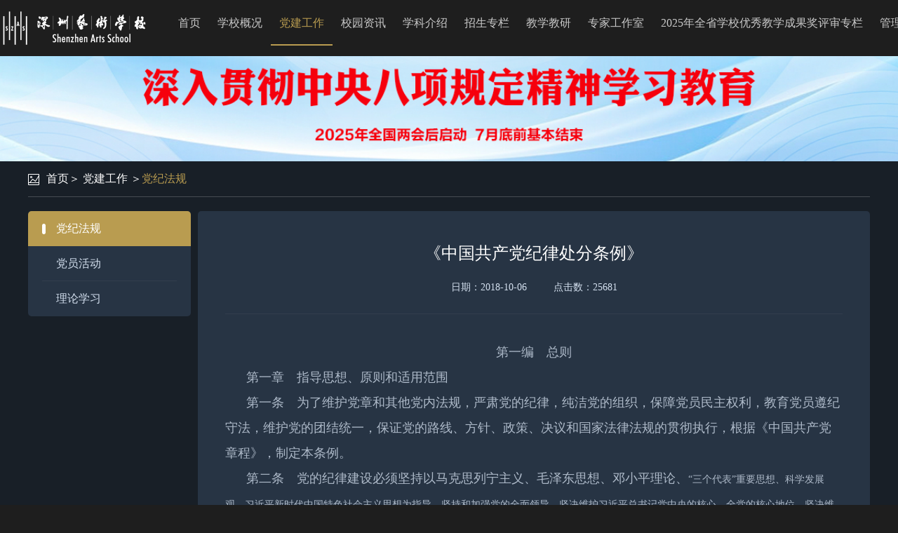

--- FILE ---
content_type: text/html; charset=utf-8
request_url: https://www.szas.com/detail.aspx?newId=1009
body_size: 152073
content:


<!DOCTYPE HTML>
<html class="no-js" lang="en">
<head>
    <meta charset="utf-8">
    <meta http-equiv="x-ua-compatible" content="IE=10">
    <meta name="msapplication-config" content="/assets/img/favicon/browserconfig.xml">
    <meta name="theme-color" content="#6b2d75">
    <title>深圳艺术学校</title>
    <link media="all" href="assets/css/projectbase.css" type="text/css" rel="stylesheet" />
    <link rel="stylesheet" href="bootstrap3/dist/css/bootstrap.css" />
    <link rel="stylesheet" href="css/clear-css.css" />
    <link rel="stylesheet" href="css/css.css" />
    <link rel="stylesheet" href="css/media.css" />
    <link rel="stylesheet" href="css/main3.css" />
    
    <style type="text/css">
        .navbar-nav > li > a {
            font-size: 16px !important;
            padding: 0 12px !important;
        }
    </style>
    <script type="text/javascript" src="js/jquery-3.5.1.min.js"></script>
    
    

    <link rel="stylesheet" href="css/main2.css" />
    <script type="text/javascript">
        $(document).ready(function () {
            $(".ath").each(function () {
                var maxheight = $("#leftMenu").height();
                if ($(this).height() < maxheight) {
                    $(this).css("min-height", maxheight + 3);
                }
            });
        });
    </script>

</head>
<body class="index lang-sch" style="background-color: #1e1e1e;">
    <header class="navbar navbar-fixed-top" id="top">
        <div class="container" style="height: 80px;">
            <div class="navbar-header">
                <a class="navbar-brand" href="index.aspx">
                    <img src="images/index/logo2.png" class="logo" alt="">
                </a>
            </div>
            <nav id="bs-navbar" class="navbar-collapse collapse" aria-expanded="false" style="height: 1px;">
                <div class="pull-right font14 cc9 marz40" style="display: none;">
                    <a href="index.aspx" class="c1ea">中文</a>
                </div>
                <div class="navbar-right">
                    <ul class="nav navbar-nav font14  text-center c6d ">
                        <li class="">
                            <a href="index.aspx" class="c666">首页</a>
                        </li>
                        
                        <li class="">
                            <a href="visit/visitlink.aspx?unionId=ccce7912d32d4a94b6d6ba392635facd" class="">学校概况</a>
                            
                            <div class="container line5 clearfix nav_show text-left cw">
                                
                                <div class="pull-left ">
                                    
                                    <a href="visit/visitlink.aspx?unionId=88846ef1a6ff4c84b638f00fe3a31ab4">
                                        <div class="" style="">校园面貌<i class="glyphicon glyphicon-menu-right pull-right line5" style=""></i></div>
                                    </a>
                                    
                                    <a href="visit/visitlink.aspx?unionId=3f9122d11fe54791887a55b014948cce">
                                        <div class="" style="">领导班子<i class="glyphicon glyphicon-menu-right pull-right line5" style=""></i></div>
                                    </a>
                                    
                                    <a href="articlemore.aspx?cid=12">
                                        <div class="" style="">机构设置<i class="glyphicon glyphicon-menu-right pull-right line5" style=""></i></div>
                                    </a>
                                    
                                    <a href="articlemore.aspx?cid=204">
                                        <div class="" style="">学校章程<i class="glyphicon glyphicon-menu-right pull-right line5" style=""></i></div>
                                    </a>
                                    
                                </div>
                                
                                <div class="pull-left marz50">
                                    
                                    <a href="articlemore.aspx?cid=20">
                                        <div class="" style="">荣誉称号<i class="glyphicon glyphicon-menu-right pull-right line5" style=""></i></div>
                                    </a>
                                    
                                    <a href="articlemore.aspx?cid=198">
                                        <div class="" style="">人才培养方案<i class="glyphicon glyphicon-menu-right pull-right line5" style=""></i></div>
                                    </a>
                                    
                                    <a href="articlemore.aspx?cid=201">
                                        <div class="" style="">预、决算公开<i class="glyphicon glyphicon-menu-right pull-right line5" style=""></i></div>
                                    </a>
                                    
                                </div>
                                
                            </div>
                            
                        </li>
                        
                        <li class="active">
                            <a href="visit/visitlink.aspx?unionId=c397a123395b45f68ef09acae801e038" class="">党建工作</a>
                            
                            <div class="container line5 clearfix nav_show text-left cw">
                                
                                <div class="pull-left ">
                                    
                                    <a href="articlemore.aspx?cid=163">
                                        <div class="" style="">党纪法规<i class="glyphicon glyphicon-menu-right pull-right line5" style=""></i></div>
                                    </a>
                                    
                                    <a href="articlemore.aspx?cid=164">
                                        <div class="" style="">党员活动<i class="glyphicon glyphicon-menu-right pull-right line5" style=""></i></div>
                                    </a>
                                    
                                    <a href="articlemore.aspx?cid=165">
                                        <div class="" style="">理论学习<i class="glyphicon glyphicon-menu-right pull-right line5" style=""></i></div>
                                    </a>
                                    
                                </div>
                                
                            </div>
                            
                        </li>
                        
                        <li class="">
                            <a href="visit/visitlink.aspx?unionId=92b4a129b52c4746bbf03af1540f785a" class="">校园资讯</a>
                            
                            <div class="container line5 clearfix nav_show text-left cw">
                                
                                <div class="pull-left ">
                                    
                                    <a href="articlemore.aspx?cid=132">
                                        <div class="" style="">学校新闻<i class="glyphicon glyphicon-menu-right pull-right line5" style=""></i></div>
                                    </a>
                                    
                                    <a href="articlemore.aspx?cid=131">
                                        <div class="" style="">媒体报道<i class="glyphicon glyphicon-menu-right pull-right line5" style=""></i></div>
                                    </a>
                                    
                                    <a href="articlemore.aspx?cid=130">
                                        <div class="" style="">学校公告<i class="glyphicon glyphicon-menu-right pull-right line5" style=""></i></div>
                                    </a>
                                    
                                    <a href="articlemore.aspx?cid=216">
                                        <div class="" style="">专项宣传<i class="glyphicon glyphicon-menu-right pull-right line5" style=""></i></div>
                                    </a>
                                    
                                </div>
                                
                                <div class="pull-left marz50">
                                    
                                    <a href="articlemore.aspx?cid=135">
                                        <div class="" style="">艺术实践<i class="glyphicon glyphicon-menu-right pull-right line5" style=""></i></div>
                                    </a>
                                    
                                    <a href="articlemore.aspx?cid=148">
                                        <div class="" style="">采购资讯<i class="glyphicon glyphicon-menu-right pull-right line5" style=""></i></div>
                                    </a>
                                    
                                    <a href="articlemore.aspx?cid=169">
                                        <div class="" style="">心灵小屋<i class="glyphicon glyphicon-menu-right pull-right line5" style=""></i></div>
                                    </a>
                                    
                                    <a href="articlemore.aspx?cid=199">
                                        <div class="" style="">智慧助老<i class="glyphicon glyphicon-menu-right pull-right line5" style=""></i></div>
                                    </a>
                                    
                                </div>
                                
                            </div>
                            
                        </li>
                        
                        <li class="">
                            <a href="visit/visitlink.aspx?unionId=eb5e0c5df22f4efc9ac1940ff8afa738" class="">学科介绍</a>
                            
                            <div class="container line5 clearfix nav_show text-left cw">
                                
                                <div class="pull-left ">
                                    
                                    <a href="articlemore.aspx?cid=24">
                                        <div class="" style="">钢琴<i class="glyphicon glyphicon-menu-right pull-right line5" style=""></i></div>
                                    </a>
                                    
                                    <a href="articlemore.aspx?cid=57">
                                        <div class="" style="">舞蹈<i class="glyphicon glyphicon-menu-right pull-right line5" style=""></i></div>
                                    </a>
                                    
                                    <a href="articlemore.aspx?cid=32">
                                        <div class="" style="">管乐<i class="glyphicon glyphicon-menu-right pull-right line5" style=""></i></div>
                                    </a>
                                    
                                    <a href="articlemore.aspx?cid=155">
                                        <div class="" style="">弦乐<i class="glyphicon glyphicon-menu-right pull-right line5" style=""></i></div>
                                    </a>
                                    
                                </div>
                                
                                <div class="pull-left marz50">
                                    
                                    <a href="articlemore.aspx?cid=40">
                                        <div class="" style="">民乐<i class="glyphicon glyphicon-menu-right pull-right line5" style=""></i></div>
                                    </a>
                                    
                                    <a href="articlemore.aspx?cid=66">
                                        <div class="" style="">美术<i class="glyphicon glyphicon-menu-right pull-right line5" style=""></i></div>
                                    </a>
                                    
                                    <a href="articlemore.aspx?cid=48">
                                        <div class="" style="">声乐<i class="glyphicon glyphicon-menu-right pull-right line5" style=""></i></div>
                                    </a>
                                    
                                    <a href="articlemore.aspx?cid=74">
                                        <div class="" style="">现代艺术<i class="glyphicon glyphicon-menu-right pull-right line5" style=""></i></div>
                                    </a>
                                    
                                </div>
                                
                                <div class="pull-left marz50">
                                    
                                    <a href="articlemore.aspx?cid=82">
                                        <div class="" style="">基础理论<i class="glyphicon glyphicon-menu-right pull-right line5" style=""></i></div>
                                    </a>
                                    
                                    <a href="articlemore.aspx?cid=90">
                                        <div class="" style="">钢琴基础课<i class="glyphicon glyphicon-menu-right pull-right line5" style=""></i></div>
                                    </a>
                                    
                                    <a href="articlemore.aspx?cid=98">
                                        <div class="" style="">文化课<i class="glyphicon glyphicon-menu-right pull-right line5" style=""></i></div>
                                    </a>
                                    
                                    <a href="articlemore.aspx?cid=106">
                                        <div class="" style="">国标舞<i class="glyphicon glyphicon-menu-right pull-right line5" style=""></i></div>
                                    </a>
                                    
                                </div>
                                
                            </div>
                            
                        </li>
                        
                        <li class="">
                            <a href="visit/visitlink.aspx?unionId=50d44275fefc4872b0b0d0f5c797cc68" class="">招生专栏</a>
                            
                            <div class="container line5 clearfix nav_show text-left cw">
                                
                                <div class="pull-left ">
                                    
                                    <a href="articlemore.aspx?cid=112">
                                        <div class="" style="">招生简章<i class="glyphicon glyphicon-menu-right pull-right line5" style=""></i></div>
                                    </a>
                                    
                                    <a href="articlemore.aspx?cid=113">
                                        <div class="" style="">招生公告<i class="glyphicon glyphicon-menu-right pull-right line5" style=""></i></div>
                                    </a>
                                    
                                    <a href="articlemore.aspx?cid=114">
                                        <div class="" style="">收费公示<i class="glyphicon glyphicon-menu-right pull-right line5" style=""></i></div>
                                    </a>
                                    
                                    <a href="visit/visitlink.aspx?unionId=c58907142fe2424b8f73720354f4402b">
                                        <div class="" style="">招生报名<i class="glyphicon glyphicon-menu-right pull-right line5" style=""></i></div>
                                    </a>
                                    
                                </div>
                                
                            </div>
                            
                        </li>
                        
                        <li class="">
                            <a href="articlemore.aspx?cid=243" class="">教学教研</a>
                            
                            <div class="container line5 clearfix nav_show text-left cw">
                                
                                <div class="pull-left ">
                                    
                                    <a href="articlemore.aspx?cid=244">
                                        <div class="" style="line-height: 25px;">第二批国家（广东省）十四五职业教育规划教材申报<i class="glyphicon glyphicon-menu-right pull-right line5" style="line-height: 25px;"></i></div>
                                    </a>
                                    
                                    <a href="visit/visitlink.aspx?unionId=10d6841c2558404ab816b547607b88a2">
                                        <div class="" style="line-height: 25px;">广东省高水平中职学校期满验收工作专栏<i class="glyphicon glyphicon-menu-right pull-right line5" style="line-height: 25px;"></i></div>
                                    </a>
                                    
                                </div>
                                
                            </div>
                            
                        </li>
                        
                        <li class="">
                            <a href="articlemore.aspx?cid=19" class="">专家工作室</a>
                            
                            <div class="container line5 clearfix nav_show text-left cw">
                                
                                <div class="pull-left ">
                                    
                                    <a href="articlemore.aspx?cid=149">
                                        <div class="" style="">黄启成专家工作室<i class="glyphicon glyphicon-menu-right pull-right line5" style=""></i></div>
                                    </a>
                                    
                                    <a href="articlemore.aspx?cid=150">
                                        <div class="" style="">但昭义专家工作室<i class="glyphicon glyphicon-menu-right pull-right line5" style=""></i></div>
                                    </a>
                                    
                                </div>
                                
                            </div>
                            
                        </li>
                        
                        <li class="">
                            <a href="articlemore.aspx?cid=251" class="">2025年全省学校优秀教学成果奖评审专栏</a>
                            
                            <div class="container line5 clearfix nav_show text-left cw">
                                
                                <div class="pull-left ">
                                    
                                    <a href="articlemore.aspx?cid=257">
                                        <div class="" style="line-height: 25px;">1.粤职文化艺术教指委遴选推荐公示<i class="glyphicon glyphicon-menu-right pull-right line5" style="line-height: 25px;"></i></div>
                                    </a>
                                    
                                    <a href="articlemore.aspx?cid=252">
                                        <div class="" style="line-height: 25px;">2.推荐成果排序汇总表<i class="glyphicon glyphicon-menu-right pull-right line5" style="line-height: 25px;"></i></div>
                                    </a>
                                    
                                    <a href="articlemore.aspx?cid=253">
                                        <div class="" style="">3.工作联系人信息表<i class="glyphicon glyphicon-menu-right pull-right line5" style=""></i></div>
                                    </a>
                                    
                                    <a href="articlemore.aspx?cid=254">
                                        <div class="" style="">4.推荐书<i class="glyphicon glyphicon-menu-right pull-right line5" style=""></i></div>
                                    </a>
                                    
                                </div>
                                
                                <div class="pull-left marz50">
                                    
                                    <a href="articlemore.aspx?cid=255">
                                        <div class="" style="">5.报告书<i class="glyphicon glyphicon-menu-right pull-right line5" style=""></i></div>
                                    </a>
                                    
                                    <a href="articlemore.aspx?cid=256">
                                        <div class="" style="">6.其他佐证材料<i class="glyphicon glyphicon-menu-right pull-right line5" style=""></i></div>
                                    </a>
                                    
                                </div>
                                
                            </div>
                            
                        </li>
                        
                        <li class="">
                            <a href="visit/visitlink.aspx?unionId=bd14b40997264ec98c2ad1f2081f09b5" class="">管理平台</a>
                            
                        </li>
                        
                    </ul>
                </div>
            </nav>
        </div>
        <div class="nav_content "></div>
    </header>
    <script type="text/javascript">
        $(".navbar-nav > li").has("div").hover(function () {
            $(".nav_content").show();
        }, function () {
            $(".nav_content").hide();
        })
    </script>
    <div class="main">
        
    
    <div class="mart60">
        <img src="images/news/9e96c7279c8e4a1883e5acdcc00a074b.jpg" class="img1 mart10" alt="">
    </div>
    <div class="bac181 padb20">
        <div class="container padb20">
            <div class="row">
                <div class="line5 cw font14 borb464">
                    <img src="images/icon1.png" alt="" class="mary10"><a href="index.aspx" class="">首页</a>＞
                    
                    <a href="visit/visitlink.aspx?unionId=c397a123395b45f68ef09acae801e038" class="">党建工作</a>
                    
                    ＞<a href="articlemore.aspx?cid=163" class="c1ea">党纪法规</a>
                    
                </div>
                <div class="clearfix" style="margin-top: 20px;">
                    <div class="common_left fl">
                        <ul>
                            
                            <li>
                                <div class="li_top li_top_active" data-child="articlemore.aspx?cid=163">
                                    <div class="fon" style="background:none;">
                                        <span>党纪法规</span>
                                    </div>
                                </div>
                                
                            </li>
                            
                            <li>
                                <div class="li_top" data-child="articlemore.aspx?cid=164">
                                    <div class="fon" style="background:none;">
                                        <span>党员活动</span>
                                    </div>
                                </div>
                                
                            </li>
                            
                            <li>
                                <div class="li_top" data-child="articlemore.aspx?cid=165">
                                    <div class="fon" style="background:none;">
                                        <span>理论学习</span>
                                    </div>
                                </div>
                                
                            </li>
                            
                        </ul>
                    </div>
                    
    
    <script type="text/javascript">
        $(document).ready(function () {
            var maxWidth = 890;
            
            $("#fk img").css("max-width", maxWidth + "px");
            $("#fk img:not([width])").each(function () {
                var tw = $(this).width();
                if (tw > maxWidth - 230) {
                    $(this).width(maxWidth);
                }
            });
            
            $("#fk img").parent().each(function () {
                if ($(this).children().length == 1) {
                    $(this).css("text-align", "center");//居中
                }
            });
            
            $("#fk table:not([bordercolor])").not($("[class]")).attr("border", "0");
            $("#fk table").each(function (i) {
                var w = $(this).width();
                if (w > 730) {
                    $(this).width(maxWidth);
                }
            });
            $("#fk div>img:not([src^='http'])").addClass("xk");
            $("#fk p>img:not([src^='http'])").addClass("xk");
        });
        function getColor(rgb) {
            if (rgb == null || rgb == undefined || rgb == "") {
                return rgb;
            }
            if (rgb.indexOf("#") == 0) {
                return rgb;
            }
            else {
                rgb = rgb.match(/^rgb\((\d+),\s*(\d+),\s*(\d+)\)$/);
                function hex(x) { return ("0" + parseInt(x).toString(16)).slice(-2); }
                rgb = "#" + hex(rgb[1]) + hex(rgb[2]) + hex(rgb[3]);
            }
            return rgb;
        }
    </script>
    <style type="text/css">
        
        #fk table td {
            border:1px solid #888; 
            font-size: 18px;
            line-height: 2;
        }
          
    </style>
    <style type="text/css">
        #fk p {
            font-size: 18px;
            line-height: 2;
        }

        #fk span {
            font-size: 18px;
            line-height: 2;
        }

        #fk div {
            font-size: 18px;
            line-height: 2;
        }

        #fk a {
            color: #d1d1d1;
            line-height: 2;
        }

        #fk table {
            /*width: auto;*/
        }

        .xk {
            border: 3px solid #666;
            -webkit-border-radius: 3px;
            -moz-border-radius: 3px;
            border-radius: 3px;
            -moz-box-shadow: 1px 1px 2px #888;
            -webkit-box-shadow: 1px 1px 2px #888;
            box-shadow: 1px 1px 2px #888;
            margin-bottom: 10px;
        }

        b, strong, h1, h2, h3, h4, h5, h6, th, textarea {
            font-weight: normal;
            font-size: inherit;
        }

        blockquote {
            border-left: none !important;
            font-size: 18px !important;
            color: #d1d1d1 !important;
        }
    </style>
    <div class="face1_right fr">
        <div class="det">
            
            <div class="top">
                <div class="p1" style="line-height: 40px;">《中国共产党纪律处分条例》</div>
                <div class="p2"><span>日期：2018-10-06</span><em>点击数：25681</em></div>
            </div>
            <div class="cfff" id="fk" style="line-height: 2; font-size: 18px;">
                <p class="MsoNormal" align="center" style="text-align:center;">
	<b><span style="font-family:微软雅黑;font-size:10.5pt;"><span><br />
</span></span></b> 
</p>
<p class="MsoNormal" align="center" style="text-align:center;">
	<b><span style="font-family:微软雅黑;font-size:10.5pt;"><span>第一编　总则</span></span></b><span style="font-family:微软雅黑;font-size:10.5pt;"></span> 
</p>
<p class="MsoNormal">
	<span style="font-family:微软雅黑;font-size:10.5pt;"><span> </span></span><b><span style="font-family:微软雅黑;font-size:10.5pt;"><span>&nbsp; &nbsp; &nbsp; 第一章　指导思想、原则和适用范围</span></span></b><span style="font-family:微软雅黑;font-size:10.5pt;"></span> 
</p>
<p class="MsoNormal">
	<span style="font-family:微软雅黑;font-size:10.5pt;"><span> &nbsp; &nbsp; &nbsp; 第一条　为了维护党章和其他党内法规，严肃党的纪律，纯洁党的组织，保障党员民主权利，教育党员遵纪守法，维护党的团结统一，保证党的路线、方针、政策、决议和国家法律法规的贯彻执行，根据《中国共产党章程》，制定本条例。</span></span><span style="font-family:微软雅黑;font-size:10.5pt;"></span> 
</p>
<p class="MsoNormal">
	<span style="font-family:微软雅黑;font-size:10.5pt;"><span> &nbsp; &nbsp; &nbsp; 第二条　党的纪律建设必须坚持以马克思列宁主义、毛泽东思想、邓小平理论、</span>“三个代表”重要思想、科学发展观、习近平新时代中国特色社会主义思想为指导，坚持和加强党的全面领导，坚决维护习近平总书记党中央的核心、全党的核心地位，坚决维护党中央权威和集中统一领导，落实新时代党的建设总要求和全面从严治党战略部署，全面加强党的纪律建设。</span><span style="font-family:微软雅黑;font-size:10.5pt;"></span> 
</p>
<p class="MsoNormal">
	<span style="font-family:微软雅黑;font-size:10.5pt;"><span> &nbsp; &nbsp; &nbsp; 第三条　党章是最根本的党内法规，是管党治党的总规矩。党的纪律是党的各级组织和全体党员必须遵守的行为规则。党组织和党员必须牢固树立政治意识、大局意识、核心意识、看齐意识，自觉遵守党章，严格执行和维护党的纪律，自觉接受党的纪律约束，模范遵守国家法律法规。</span></span><span style="font-family:微软雅黑;font-size:10.5pt;"></span> 
</p>
<p class="MsoNormal">
	<span style="font-family:微软雅黑;font-size:10.5pt;"><span> &nbsp; &nbsp; &nbsp; 第四条　党的纪律处分工作应当坚持以下原则：</span></span><span style="font-family:微软雅黑;font-size:10.5pt;"></span> 
</p>
<p class="MsoNormal">
	<span style="font-family:微软雅黑;font-size:10.5pt;"><span> &nbsp; &nbsp; &nbsp; （一）坚持党要管党、全面从严治党。加强对党的各级组织和全体党员的教育、管理和监督，把纪律挺在前面，注重抓早抓小、防微杜渐。</span></span><span style="font-family:微软雅黑;font-size:10.5pt;"></span> 
</p>
<p class="MsoNormal">
	<span style="font-family:微软雅黑;font-size:10.5pt;"><span> &nbsp; &nbsp; &nbsp; （二）党纪面前一律平等。对违犯党纪的党组织和党员必须严肃、公正执行纪律，党内不允许有任何不受纪律约束的党组织和党员。</span></span><span style="font-family:微软雅黑;font-size:10.5pt;"></span> 
</p>
<p class="MsoNormal">
	<span style="font-family:微软雅黑;font-size:10.5pt;"><span> &nbsp; &nbsp; &nbsp; （三）实事求是。对党组织和党员违犯党纪的行为，应当以事实为依据，以党章、其他党内法规和国家法律法规为准绳，准确认定违纪性质，区别不同情况，恰当予以处理。</span></span><span style="font-family:微软雅黑;font-size:10.5pt;"></span> 
</p>
<p class="MsoNormal">
	<span style="font-family:微软雅黑;font-size:10.5pt;"><span> &nbsp; &nbsp; &nbsp; （四）民主集中制。实施党纪处分，应当按照规定程序经党组织集体讨论决定，不允许任何个人或者少数人擅自决定和批准。上级党组织对违犯党纪的党组织和党员作出的处理决定，下级党组织必须执行。</span></span><span style="font-family:微软雅黑;font-size:10.5pt;"></span> 
</p>
<p class="MsoNormal">
	<span style="font-family:微软雅黑;font-size:10.5pt;"><span> &nbsp; &nbsp; &nbsp; （五）惩前毖后、治病救人。处理违犯党纪的党组织和党员，应当实行惩戒与教育相结合，做到宽严相济。</span></span><span style="font-family:微软雅黑;font-size:10.5pt;"></span> 
</p>
<p class="MsoNormal">
	<span style="font-family:微软雅黑;font-size:10.5pt;"><span> 第五条　运用监督执纪</span>“四种形态”，经常开展批评和自我批评、约谈函询，让“红红脸、出出汗”成为常态；党纪轻处分、组织调整成为违纪处理的大多数；党纪重处分、重大职务调整的成为少数；严重违纪涉嫌违法立案审查的成为极少数。</span><span style="font-family:微软雅黑;font-size:10.5pt;"></span> 
</p>
<p class="MsoNormal">
	<span style="font-family:微软雅黑;font-size:10.5pt;"><span> &nbsp; &nbsp; &nbsp; 第六条　本条例适用于违犯党纪应当受到党纪责任追究的党组织和党员。</span></span><span style="font-family:微软雅黑;font-size:10.5pt;"></span> 
</p>
<p class="MsoNormal">
	<span style="font-family:微软雅黑;font-size:10.5pt;"><span> </span></span><b><span style="font-family:微软雅黑;font-size:10.5pt;"><span>&nbsp; &nbsp; &nbsp; 第二章　违纪与纪律处分</span></span></b><span style="font-family:微软雅黑;font-size:10.5pt;"></span> 
</p>
<p class="MsoNormal">
	<span style="font-family:微软雅黑;font-size:10.5pt;"><span> &nbsp; &nbsp; &nbsp; 第七条　党组织和党员违反党章和其他党内法规，违反国家法律法规，违反党和国家政策，违反社会主义道德，危害党、国家和人民利益的行为，依照规定应当给予纪律处理或者处分的，都必须受到追究。</span></span><span style="font-family:微软雅黑;font-size:10.5pt;"></span> 
</p>
<p class="MsoNormal">
	<span style="font-family:微软雅黑;font-size:10.5pt;"><span> &nbsp; &nbsp; &nbsp; 重点查处党的十八大以来不收敛、不收手，问题线索反映集中、群众反映强烈，政治问题和经济问题交织的腐败案件，违反中央八项规定精神的问题。</span></span><span style="font-family:微软雅黑;font-size:10.5pt;"></span> 
</p>
<p class="MsoNormal">
	<span style="font-family:微软雅黑;font-size:10.5pt;"><span> &nbsp; &nbsp; &nbsp; 第八条　对党员的纪律处分种类：</span></span><span style="font-family:微软雅黑;font-size:10.5pt;"></span> 
</p>
<p class="MsoNormal">
	<span style="font-family:微软雅黑;font-size:10.5pt;"><span> &nbsp; &nbsp; &nbsp; （一）警告；</span></span><span style="font-family:微软雅黑;font-size:10.5pt;"></span> 
</p>
<p class="MsoNormal">
	<span style="font-family:微软雅黑;font-size:10.5pt;"><span> &nbsp; &nbsp; &nbsp; （二）严重警告；</span></span><span style="font-family:微软雅黑;font-size:10.5pt;"></span> 
</p>
<p class="MsoNormal">
	<span style="font-family:微软雅黑;font-size:10.5pt;"><span> &nbsp; &nbsp; &nbsp; （三）撤销党内职务；</span></span><span style="font-family:微软雅黑;font-size:10.5pt;"></span> 
</p>
<p class="MsoNormal">
	<span style="font-family:微软雅黑;font-size:10.5pt;"><span> &nbsp; &nbsp; &nbsp; （四）留党察看；</span></span><span style="font-family:微软雅黑;font-size:10.5pt;"></span> 
</p>
<p class="MsoNormal">
	<span style="font-family:微软雅黑;font-size:10.5pt;"><span> &nbsp; &nbsp; &nbsp; （五）开除党籍。</span></span><span style="font-family:微软雅黑;font-size:10.5pt;"></span> 
</p>
<p class="MsoNormal">
	<span style="font-family:微软雅黑;font-size:10.5pt;"><span> &nbsp; &nbsp; &nbsp; 第九条　对于违犯党的纪律的党组织，上级党组织应当责令其作出检查或者进行通报批评。对于严重违犯党的纪律、本身又不能纠正的党组织，上一级党的委员会在查明核实后，根据情节严重的程度，可以予以：</span></span><span style="font-family:微软雅黑;font-size:10.5pt;"></span> 
</p>
<p class="MsoNormal">
	<span style="font-family:微软雅黑;font-size:10.5pt;"><span> &nbsp; &nbsp; &nbsp; （一）改组；</span></span><span style="font-family:微软雅黑;font-size:10.5pt;"></span> 
</p>
<p class="MsoNormal">
	<span style="font-family:微软雅黑;font-size:10.5pt;"><span> &nbsp; &nbsp; &nbsp; （二）解散。</span></span><span style="font-family:微软雅黑;font-size:10.5pt;"></span> 
</p>
<p class="MsoNormal">
	<span style="font-family:微软雅黑;font-size:10.5pt;"><span> &nbsp; &nbsp; &nbsp; 第十条　党员受到警告处分一年内、受到严重警告处分一年半内，不得在党内提升职务和向党外组织推荐担任高于其原任职务的党外职务。</span></span><span style="font-family:微软雅黑;font-size:10.5pt;"></span> 
</p>
<p class="MsoNormal">
	<span style="font-family:微软雅黑;font-size:10.5pt;"><span> &nbsp; &nbsp; &nbsp; 第十一条　撤销党内职务处分，是指撤销受处分党员由党内选举或者组织任命的党内职务。对于在党内担任两个以上职务的，党组织在作处分决定时，应当明确是撤销其一切职务还是一个或者几个职务。如果决定撤销其一个职务，必须撤销其担任的最高职务。如果决定撤销其两个以上职务，则必须从其担任的最高职务开始依次撤销。对于在党外组织担任职务的，应当建议党外组织依照规定作出相应处理。</span></span><span style="font-family:微软雅黑;font-size:10.5pt;"></span> 
</p>
<p class="MsoNormal">
	<span style="font-family:微软雅黑;font-size:10.5pt;"><span> &nbsp; &nbsp; &nbsp; 对于应当受到撤销党内职务处分，但是本人没有担任党内职务的，应当给予其严重警告处分。同时，在党外组织担任职务的，应当建议党外组织撤销其党外职务。</span></span><span style="font-family:微软雅黑;font-size:10.5pt;"></span> 
</p>
<p class="MsoNormal">
	<span style="font-family:微软雅黑;font-size:10.5pt;"><span> &nbsp; &nbsp; &nbsp; 党员受到撤销党内职务处分，或者依照前款规定受到严重警告处分的，二年内不得在党内担任和向党外组织推荐担任与其原任职务相当或者高于其原任职务的职务。</span></span><span style="font-family:微软雅黑;font-size:10.5pt;"></span> 
</p>
<p class="MsoNormal">
	<span style="font-family:微软雅黑;font-size:10.5pt;"><span> &nbsp; &nbsp; &nbsp; 第十二条　留党察看处分，分为留党察看一年、留党察看二年。对于受到留党察看处分一年的党员，期满后仍不符合恢复党员权利条件的，应当延长一年留党察看期限。留党察看期限最长不得超过二年。</span></span><span style="font-family:微软雅黑;font-size:10.5pt;"></span> 
</p>
<p class="MsoNormal">
	<span style="font-family:微软雅黑;font-size:10.5pt;"><span> &nbsp; &nbsp; &nbsp; 党员受留党察看处分期间，没有表决权、选举权和被选举权。留党察看期间，确有悔改表现的，期满后恢复其党员权利；坚持不改或者又发现其他应当受到党纪处分的违纪行为的，应当开除党籍。</span></span><span style="font-family:微软雅黑;font-size:10.5pt;"></span> 
</p>
<p class="MsoNormal">
	<span style="font-family:微软雅黑;font-size:10.5pt;"><span> &nbsp; &nbsp; &nbsp; 党员受到留党察看处分，其党内职务自然撤销。对于担任党外职务的，应当建议党外组织撤销其党外职务。受到留党察看处分的党员，恢复党员权利后二年内，不得在党内担任和向党外组织推荐担任与其原任职务相当或者高于其原任职务的职务。</span></span><span style="font-family:微软雅黑;font-size:10.5pt;"></span> 
</p>
<p class="MsoNormal">
	<span style="font-family:微软雅黑;font-size:10.5pt;"><span> &nbsp; &nbsp; &nbsp; 第十三条　党员受到开除党籍处分，五年内不得重新入党，也不得推荐担任与其原任职务相当或者高于其原任职务的党外职务。另有规定不准重新入党的，依照规定。</span></span><span style="font-family:微软雅黑;font-size:10.5pt;"></span> 
</p>
<p class="MsoNormal">
	<span style="font-family:微软雅黑;font-size:10.5pt;"><span> &nbsp; &nbsp; &nbsp; 第十四条　党的各级代表大会的代表受到留党察看以上（含留党察看）处分的，党组织应当终止其代表资格。</span></span><span style="font-family:微软雅黑;font-size:10.5pt;"></span> 
</p>
<p class="MsoNormal">
	<span style="font-family:微软雅黑;font-size:10.5pt;"><span> &nbsp; &nbsp; &nbsp; 第十五条　对于受到改组处理的党组织领导机构成员，除应当受到撤销党内职务以上（含撤销党内职务）处分的外，均自然免职。</span></span><span style="font-family:微软雅黑;font-size:10.5pt;"></span> 
</p>
<p class="MsoNormal">
	<span style="font-family:微软雅黑;font-size:10.5pt;"><span> &nbsp; &nbsp; &nbsp; 第十六条　对于受到解散处理的党组织中的党员，应当逐个审查。其中，符合党员条件的，应当重新登记，并参加新的组织过党的生活；不符合党员条件的，应当对其进行教育、限期改正，经教育仍无转变的，予以劝退或者除名；有违纪行为的，依照规定予以追究。</span></span><span style="font-family:微软雅黑;font-size:10.5pt;"></span> 
</p>
<p class="MsoNormal">
	<span style="font-family:微软雅黑;font-size:10.5pt;"><span> </span></span><b><span style="font-family:微软雅黑;font-size:10.5pt;"><span>&nbsp; &nbsp; &nbsp; 第三章　纪律处分运用规则</span></span></b><span style="font-family:微软雅黑;font-size:10.5pt;"></span> 
</p>
<p class="MsoNormal">
	<span style="font-family:微软雅黑;font-size:10.5pt;"><span> &nbsp; &nbsp; &nbsp; 第十七条　有下列情形之一的，可以从轻或者减轻处分：</span></span><span style="font-family:微软雅黑;font-size:10.5pt;"></span> 
</p>
<p class="MsoNormal">
	<span style="font-family:微软雅黑;font-size:10.5pt;"><span> &nbsp; &nbsp; &nbsp; （一）主动交代本人应当受到党纪处分的问题的；</span></span><span style="font-family:微软雅黑;font-size:10.5pt;"></span> 
</p>
<p class="MsoNormal">
	<span style="font-family:微软雅黑;font-size:10.5pt;"><span> &nbsp; &nbsp; &nbsp; （二）在组织核实、立案审查过程中，能够配合核实审查工作，如实说明本人违纪违法事实的；</span></span><span style="font-family:微软雅黑;font-size:10.5pt;"></span> 
</p>
<p class="MsoNormal">
	<span style="font-family:微软雅黑;font-size:10.5pt;"><span> &nbsp; &nbsp; &nbsp; （三）检举同案人或者其他人应当受到党纪处分或者法律追究的问题，经查证属实的；</span></span><span style="font-family:微软雅黑;font-size:10.5pt;"></span> 
</p>
<p class="MsoNormal">
	<span style="font-family:微软雅黑;font-size:10.5pt;"><span> &nbsp; &nbsp; &nbsp; （四）主动挽回损失、消除不良影响或者有效阻止危害结果发生的；</span></span><span style="font-family:微软雅黑;font-size:10.5pt;"></span> 
</p>
<p class="MsoNormal">
	<span style="font-family:微软雅黑;font-size:10.5pt;"><span> &nbsp; &nbsp; &nbsp; （五）主动上交违纪所得的；</span></span><span style="font-family:微软雅黑;font-size:10.5pt;"></span> 
</p>
<p class="MsoNormal">
	<span style="font-family:微软雅黑;font-size:10.5pt;"><span> &nbsp; &nbsp; &nbsp; （六）有其他立功表现的。</span></span><span style="font-family:微软雅黑;font-size:10.5pt;"></span> 
</p>
<p class="MsoNormal">
	<span style="font-family:微软雅黑;font-size:10.5pt;"><span> &nbsp; &nbsp; &nbsp; 第十八条　根据案件的特殊情况，由中央纪委决定或者经省（部）级纪委（不含副省级市纪委）决定并呈报中央纪委批准，对违纪党员也可以在本条例规定的处分幅度以外减轻处分。</span></span><span style="font-family:微软雅黑;font-size:10.5pt;"></span> 
</p>
<p class="MsoNormal">
	<span style="font-family:微软雅黑;font-size:10.5pt;"><span> &nbsp; &nbsp; &nbsp; 第十九条　对于党员违犯党纪应当给予警告或者严重警告处分，但是具有本条例第十七条规定的情形之一或者本条例分则中另有规定的，可以给予批评教育、责令检查、诫勉或者组织处理，免予党纪处分。对违纪党员免予处分，应当作出书面结论。</span></span><span style="font-family:微软雅黑;font-size:10.5pt;"></span> 
</p>
<p class="MsoNormal">
	<span style="font-family:微软雅黑;font-size:10.5pt;"><span> &nbsp; &nbsp; &nbsp; 第二十条　有下列情形之一的，应当从重或者加重处分：</span></span><span style="font-family:微软雅黑;font-size:10.5pt;"></span> 
</p>
<p class="MsoNormal">
	<span style="font-family:微软雅黑;font-size:10.5pt;"><span> &nbsp; &nbsp; &nbsp; （一）强迫、唆使他人违纪的；</span></span><span style="font-family:微软雅黑;font-size:10.5pt;"></span> 
</p>
<p class="MsoNormal">
	<span style="font-family:微软雅黑;font-size:10.5pt;"><span> &nbsp; &nbsp; &nbsp; （二）拒不上交或者退赔违纪所得的；</span></span><span style="font-family:微软雅黑;font-size:10.5pt;"></span> 
</p>
<p class="MsoNormal">
	<span style="font-family:微软雅黑;font-size:10.5pt;"><span> &nbsp; &nbsp; &nbsp; （三）违纪受处分后又因故意违纪应当受到党纪处分的；</span></span><span style="font-family:微软雅黑;font-size:10.5pt;"></span> 
</p>
<p class="MsoNormal">
	<span style="font-family:微软雅黑;font-size:10.5pt;"><span> &nbsp; &nbsp; &nbsp; （四）违纪受到党纪处分后，又被发现其受处分前的违纪行为应当受到党纪处分的；</span></span><span style="font-family:微软雅黑;font-size:10.5pt;"></span> 
</p>
<p class="MsoNormal">
	<span style="font-family:微软雅黑;font-size:10.5pt;"><span> &nbsp; &nbsp; &nbsp; （五）本条例另有规定的。</span></span><span style="font-family:微软雅黑;font-size:10.5pt;"></span> 
</p>
<p class="MsoNormal">
	<span style="font-family:微软雅黑;font-size:10.5pt;"><span> &nbsp; &nbsp; &nbsp; 第二十一条　从轻处分，是指在本条例规定的违纪行为应当受到的处分幅度以内，给予较轻的处分。</span></span><span style="font-family:微软雅黑;font-size:10.5pt;"></span> 
</p>
<p class="MsoNormal">
	<span style="font-family:微软雅黑;font-size:10.5pt;"><span> &nbsp; &nbsp; &nbsp; 从重处分，是指在本条例规定的违纪行为应当受到的处分幅度以内，给予较重的处分。</span></span><span style="font-family:微软雅黑;font-size:10.5pt;"></span> 
</p>
<p class="MsoNormal">
	<span style="font-family:微软雅黑;font-size:10.5pt;"><span> &nbsp; &nbsp; &nbsp; 第二十二条　减轻处分，是指在本条例规定的违纪行为应当受到的处分幅度以外，减轻一档给予处分。</span></span><span style="font-family:微软雅黑;font-size:10.5pt;"></span> 
</p>
<p class="MsoNormal">
	<span style="font-family:微软雅黑;font-size:10.5pt;"><span> &nbsp; &nbsp; &nbsp; 加重处分，是指在本条例规定的违纪行为应当受到的处分幅度以外，加重一档给予处分。</span></span><span style="font-family:微软雅黑;font-size:10.5pt;"></span> 
</p>
<p class="MsoNormal">
	<span style="font-family:微软雅黑;font-size:10.5pt;"><span> &nbsp; &nbsp; &nbsp; 本条例规定的只有开除党籍处分一个档次的违纪行为，不适用第一款减轻处分的规定。</span></span><span style="font-family:微软雅黑;font-size:10.5pt;"></span> 
</p>
<p class="MsoNormal">
	<span style="font-family:微软雅黑;font-size:10.5pt;"><span> &nbsp; &nbsp; &nbsp; 第二十三条　一人有本条例规定的两种以上（含两种）应当受到党纪处分的违纪行为，应当合并处理，按其数种违纪行为中应当受到的最高处分加重一档给予处分；其中一种违纪行为应当受到开除党籍处分的，应当给予开除党籍处分。</span></span><span style="font-family:微软雅黑;font-size:10.5pt;"></span> 
</p>
<p class="MsoNormal">
	<span style="font-family:微软雅黑;font-size:10.5pt;"><span> &nbsp; &nbsp; &nbsp; 第二十四条　一个违纪行为同时触犯本条例两个以上（含两个）条款的，依照处分较重的条款定性处理。</span></span><span style="font-family:微软雅黑;font-size:10.5pt;"></span> 
</p>
<p class="MsoNormal">
	<span style="font-family:微软雅黑;font-size:10.5pt;"><span> &nbsp; &nbsp; &nbsp; 一个条款规定的违纪构成要件全部包含在另一个条款规定的违纪构成要件中，特别规定与一般规定不一致的，适用特别规定。</span></span><span style="font-family:微软雅黑;font-size:10.5pt;"></span> 
</p>
<p class="MsoNormal">
	<span style="font-family:微软雅黑;font-size:10.5pt;"><span> &nbsp; &nbsp; &nbsp; 第二十五条　二人以上（含二人）共同故意违纪的，对为首者，从重处分，本条例另有规定的除外；对其他成员，按照其在共同违纪中所起的作用和应负的责任，分别给予处分。</span></span><span style="font-family:微软雅黑;font-size:10.5pt;"></span> 
</p>
<p class="MsoNormal">
	<span style="font-family:微软雅黑;font-size:10.5pt;"><span> &nbsp; &nbsp; &nbsp; 对于经济方面共同违纪的，按照个人所得数额及其所起作用，分别给予处分。对违纪集团的首要分子，按照集团违纪的总数额处分；对其他共同违纪的为首者，情节严重的，按照共同违纪的总数额处分。</span></span><span style="font-family:微软雅黑;font-size:10.5pt;"></span> 
</p>
<p class="MsoNormal">
	<span style="font-family:微软雅黑;font-size:10.5pt;"><span> &nbsp; &nbsp; &nbsp; 教唆他人违纪的，应当按照其在共同违纪中所起的作用追究党纪责任。</span></span><span style="font-family:微软雅黑;font-size:10.5pt;"></span> 
</p>
<p class="MsoNormal">
	<span style="font-family:微软雅黑;font-size:10.5pt;"><span> &nbsp; &nbsp; &nbsp; 第二十六条　党组织领导机构集体作出违犯党纪的决定或者实施其他违犯党纪的行为，对具有共同故意的成员，按共同违纪处理；对过失违纪的成员，按照各自在集体违纪中所起的作用和应负的责任分别给予处分。</span></span><span style="font-family:微软雅黑;font-size:10.5pt;"></span> 
</p>
<p class="MsoNormal">
	<span style="font-family:微软雅黑;font-size:10.5pt;"><span> </span></span><b><span style="font-family:微软雅黑;font-size:10.5pt;"><span>&nbsp; &nbsp; &nbsp; 第四章 对违法犯罪党员的纪律处分</span></span></b><span style="font-family:微软雅黑;font-size:10.5pt;"></span> 
</p>
<p class="MsoNormal">
	<span style="font-family:微软雅黑;font-size:10.5pt;"><span> &nbsp; &nbsp; &nbsp; 第二十七条　党组织在纪律审查中发现党员有贪污贿赂、滥用职权、玩忽职守、权力寻租、利益输送、徇私舞弊、浪费国家资财等违反法律涉嫌犯罪行为的，应当给予撤销党内职务、留党察看或者开除党籍处分。</span></span><span style="font-family:微软雅黑;font-size:10.5pt;"></span> 
</p>
<p class="MsoNormal">
	<span style="font-family:微软雅黑;font-size:10.5pt;"><span> &nbsp; &nbsp; &nbsp; 第二十八条　党组织在纪律审查中发现党员有刑法规定的行为，虽不构成犯罪但须追究党纪责任的，或者有其他违法行为，损害党、国家和人民利益的，应当视具体情节给予警告直至开除党籍处分。</span></span><span style="font-family:微软雅黑;font-size:10.5pt;"></span> 
</p>
<p class="MsoNormal">
	<span style="font-family:微软雅黑;font-size:10.5pt;"><span> &nbsp; &nbsp; &nbsp; 第二十九条　党组织在纪律审查中发现党员严重违纪涉嫌违法犯罪的，原则上先作出党纪处分决定，并按照规定给予政务处分后，再移送有关国家机关依法处理。</span></span><span style="font-family:微软雅黑;font-size:10.5pt;"></span> 
</p>
<p class="MsoNormal">
	<span style="font-family:微软雅黑;font-size:10.5pt;"><span> &nbsp; &nbsp; &nbsp; 第三十条　党员被依法留置、逮捕的，党组织应当按照管理权限中止其表决权、选举权和被选举权等党员权利。根据监察机关、司法机关处理结果，可以恢复其党员权利的，应当及时予以恢复。</span></span><span style="font-family:微软雅黑;font-size:10.5pt;"></span> 
</p>
<p class="MsoNormal">
	<span style="font-family:微软雅黑;font-size:10.5pt;"><span> &nbsp; &nbsp; &nbsp; 第三十一条　党员犯罪情节轻微，人民检察院依法作出不起诉决定的，或者人民法院依法作出有罪判决并免予刑事处罚的，应当给予撤销党内职务、留党察看或者开除党籍处分。</span></span><span style="font-family:微软雅黑;font-size:10.5pt;"></span> 
</p>
<p class="MsoNormal">
	<span style="font-family:微软雅黑;font-size:10.5pt;"><span> &nbsp; &nbsp; &nbsp; 党员犯罪，被单处罚金的，依照前款规定处理。</span></span><span style="font-family:微软雅黑;font-size:10.5pt;"></span> 
</p>
<p class="MsoNormal">
	<span style="font-family:微软雅黑;font-size:10.5pt;"><span> &nbsp; &nbsp; &nbsp; 第三十二条　党员犯罪，有下列情形之一的，应当给予开除党籍处分：</span></span><span style="font-family:微软雅黑;font-size:10.5pt;"></span> 
</p>
<p class="MsoNormal">
	<span style="font-family:微软雅黑;font-size:10.5pt;"><span> &nbsp; &nbsp; &nbsp; （一）因故意犯罪被依法判处刑法规定的主刑（含宣告缓刑）的；</span></span><span style="font-family:微软雅黑;font-size:10.5pt;"></span> 
</p>
<p class="MsoNormal">
	<span style="font-family:微软雅黑;font-size:10.5pt;"><span> &nbsp; &nbsp; &nbsp; （二）被单处或者附加剥夺政治权利的；</span></span><span style="font-family:微软雅黑;font-size:10.5pt;"></span> 
</p>
<p class="MsoNormal">
	<span style="font-family:微软雅黑;font-size:10.5pt;"><span> &nbsp; &nbsp; &nbsp; （三）因过失犯罪，被依法判处三年以上（不含三年）有期徒刑的。</span></span><span style="font-family:微软雅黑;font-size:10.5pt;"></span> 
</p>
<p class="MsoNormal">
	<span style="font-family:微软雅黑;font-size:10.5pt;"><span> &nbsp; &nbsp; &nbsp; 因过失犯罪被判处三年以下（含三年）有期徒刑或者被判处管制、拘役的，一般应当开除党籍。对于个别可以不开除党籍的，应当对照处分党员批准权限的规定，报请再上一级党组织批准。</span></span><span style="font-family:微软雅黑;font-size:10.5pt;"></span> 
</p>
<p class="MsoNormal">
	<span style="font-family:微软雅黑;font-size:10.5pt;"><span> &nbsp; &nbsp; &nbsp; 第三十三条　党员依法受到刑事责任追究的，党组织应当根据司法机关的生效判决、裁定、决定及其认定的事实、性质和情节，依照本条例规定给予党纪处分，是公职人员的由监察机关给予相应政务处分。</span></span><span style="font-family:微软雅黑;font-size:10.5pt;"></span> 
</p>
<p class="MsoNormal">
	<span style="font-family:微软雅黑;font-size:10.5pt;"><span> &nbsp; &nbsp; &nbsp; 党员依法受到政务处分、行政处罚，应当追究党纪责任的，党组织可以根据生效的政务处分、行政处罚决定认定的事实、性质和情节，经核实后依照规定给予党纪处分或者组织处理。</span></span><span style="font-family:微软雅黑;font-size:10.5pt;"></span> 
</p>
<p class="MsoNormal">
	<span style="font-family:微软雅黑;font-size:10.5pt;"><span> &nbsp; &nbsp; &nbsp; 党员违反国家法律法规，违反企事业单位或者其他社会组织的规章制度受到其他纪律处分，应当追究党纪责任的，党组织在对有关方面认定的事实、性质和情节进行核实后，依照规定给予党纪处分或者组织处理。</span></span><span style="font-family:微软雅黑;font-size:10.5pt;"></span> 
</p>
<p class="MsoNormal">
	<span style="font-family:微软雅黑;font-size:10.5pt;"><span> &nbsp; &nbsp; &nbsp; 党组织作出党纪处分或者组织处理决定后，司法机关、行政机关等依法改变原生效判决、裁定、决定等，对原党纪处分或者组织处理决定产生影响的，党组织应当根据改变后的生效判决、裁定、决定等重新作出相应处理。</span></span><span style="font-family:微软雅黑;font-size:10.5pt;"></span> 
</p>
<p class="MsoNormal">
	<span style="font-family:微软雅黑;font-size:10.5pt;"><span> </span></span><b><span style="font-family:微软雅黑;font-size:10.5pt;"><span>&nbsp; &nbsp; &nbsp; 第五章　其他规定</span></span></b><span style="font-family:微软雅黑;font-size:10.5pt;"></span> 
</p>
<p class="MsoNormal">
	<span style="font-family:微软雅黑;font-size:10.5pt;"><span> &nbsp; &nbsp; &nbsp; 第三十四条　预备党员违犯党纪，情节较轻，可以保留预备党员资格的，党组织应当对其批评教育或者延长预备期；情节较重的，应当取消其预备党员资格。</span></span><span style="font-family:微软雅黑;font-size:10.5pt;"></span> 
</p>
<p class="MsoNormal">
	<span style="font-family:微软雅黑;font-size:10.5pt;"><span> &nbsp; &nbsp; &nbsp; 第三十五条　对违纪后下落不明的党员，应当区别情况作出处理：</span></span><span style="font-family:微软雅黑;font-size:10.5pt;"></span> 
</p>
<p class="MsoNormal">
	<span style="font-family:微软雅黑;font-size:10.5pt;"><span> &nbsp; &nbsp; &nbsp; （一）对有严重违纪行为，应当给予开除党籍处分的，党组织应当作出决定，开除其党籍；</span></span><span style="font-family:微软雅黑;font-size:10.5pt;"></span> 
</p>
<p class="MsoNormal">
	<span style="font-family:微软雅黑;font-size:10.5pt;"><span> &nbsp; &nbsp; &nbsp; （二）除前项规定的情况外，下落不明时间超过六个月的，党组织应当按照党章规定对其予以除名。</span></span><span style="font-family:微软雅黑;font-size:10.5pt;"></span> 
</p>
<p class="MsoNormal">
	<span style="font-family:微软雅黑;font-size:10.5pt;"><span> &nbsp; &nbsp; &nbsp; 第三十六条　违纪党员在党组织作出处分决定前死亡，或者在死亡之后发现其曾有严重违纪行为，对于应当给予开除党籍处分的，开除其党籍；对于应当给予留党察看以下（含留党察看）处分的，作出违犯党纪的书面结论和相应处理。</span></span><span style="font-family:微软雅黑;font-size:10.5pt;"></span> 
</p>
<p class="MsoNormal">
	<span style="font-family:微软雅黑;font-size:10.5pt;"><span> &nbsp; &nbsp; &nbsp; 第三十七条　违纪行为有关责任人员的区分：</span></span><span style="font-family:微软雅黑;font-size:10.5pt;"></span> 
</p>
<p class="MsoNormal">
	<span style="font-family:微软雅黑;font-size:10.5pt;"><span> &nbsp; &nbsp; &nbsp; （一）直接责任者，是指在其职责范围内，不履行或者不正确履行自己的职责，对造成的损失或者后果起决定性作用的党员或者党员领导干部。</span></span><span style="font-family:微软雅黑;font-size:10.5pt;"></span> 
</p>
<p class="MsoNormal">
	<span style="font-family:微软雅黑;font-size:10.5pt;"><span> &nbsp; &nbsp; &nbsp; （二）主要领导责任者，是指在其职责范围内，对直接主管的工作不履行或者不正确履行职责，对造成的损失或者后果负直接领导责任的党员领导干部。</span></span><span style="font-family:微软雅黑;font-size:10.5pt;"></span> 
</p>
<p class="MsoNormal">
	<span style="font-family:微软雅黑;font-size:10.5pt;"><span> &nbsp; &nbsp; &nbsp; （三）重要领导责任者，是指在其职责范围内，对应管的工作或者参与决定的工作不履行或者不正确履行职责，对造成的损失或者后果负次要领导责任的党员领导干部。</span></span><span style="font-family:微软雅黑;font-size:10.5pt;"></span> 
</p>
<p class="MsoNormal">
	<span style="font-family:微软雅黑;font-size:10.5pt;"><span> &nbsp; &nbsp; &nbsp; 本条例所称领导责任者，包括主要领导责任者和重要领导责任者。</span></span><span style="font-family:微软雅黑;font-size:10.5pt;"></span> 
</p>
<p class="MsoNormal">
	<span style="font-family:微软雅黑;font-size:10.5pt;"><span> &nbsp; &nbsp; &nbsp; 第三十八条　本条例所称主动交代，是指涉嫌违纪的党员在组织初核前向有关组织交代自己的问题，或者在初核和立案审查其问题期间交代组织未掌握的问题。</span></span><span style="font-family:微软雅黑;font-size:10.5pt;"></span> 
</p>
<p class="MsoNormal">
	<span style="font-family:微软雅黑;font-size:10.5pt;"><span> &nbsp; &nbsp; &nbsp; 第三十九条　计算经济损失主要计算直接经济损失。直接经济损失，是指与违纪行为有直接因果关系而造成财产损失的实际价值。</span></span><span style="font-family:微软雅黑;font-size:10.5pt;"></span> 
</p>
<p class="MsoNormal">
	<span style="font-family:微软雅黑;font-size:10.5pt;"><span> &nbsp; &nbsp; &nbsp; 第四十条　对于违纪行为所获得的经济利益，应当收缴或者责令退赔。</span></span><span style="font-family:微软雅黑;font-size:10.5pt;"></span> 
</p>
<p class="MsoNormal">
	<span style="font-family:微软雅黑;font-size:10.5pt;"><span> &nbsp; &nbsp; &nbsp; 对于违纪行为所获得的职务、职称、学历、学位、奖励、资格等其他利益，应当由承办案件的纪检机关或者由其上级纪检机关建议有关组织、部门、单位按照规定予以纠正。</span></span><span style="font-family:微软雅黑;font-size:10.5pt;"></span> 
</p>
<p class="MsoNormal">
	<span style="font-family:微软雅黑;font-size:10.5pt;"><span> &nbsp; &nbsp; &nbsp; 对于依照本条例第三十五条、第三十六条规定处理的党员，经调查确属其实施违纪行为获得的利益，依照本条规定处理。</span></span><span style="font-family:微软雅黑;font-size:10.5pt;"></span> 
</p>
<p class="MsoNormal">
	<span style="font-family:微软雅黑;font-size:10.5pt;"><span> &nbsp; &nbsp; &nbsp; 第四十一条　党纪处分决定作出后，应当在一个月内向受处分党员所在党的基层组织中的全体党员及其本人宣布，是领导班子成员的还应当向所在党组织领导班子宣布，并按照干部管理权限和组织关系将处分决定材料归入受处分者档案；对于受到撤销党内职务以上（含撤销党内职务）处分的，还应当在一个月内办理职务、工资、工作及其他有关待遇等相应变更手续；涉及撤销或者调整其党外职务的，应当建议党外组织及时撤销或者调整其党外职务。特殊情况下，经作出或者批准作出处分决定的组织批准，可以适当延长办理期限。办理期限最长不得超过六个月。</span></span><span style="font-family:微软雅黑;font-size:10.5pt;"></span> 
</p>
<p class="MsoNormal">
	<span style="font-family:微软雅黑;font-size:10.5pt;"><span> &nbsp; &nbsp; &nbsp; 第四十二条　执行党纪处分决定的机关或者受处分党员所在单位，应当在六个月内将处分决定的执行情况向作出或者批准处分决定的机关报告。</span></span><span style="font-family:微软雅黑;font-size:10.5pt;"></span> 
</p>
<p class="MsoNormal">
	<span style="font-family:微软雅黑;font-size:10.5pt;"><span> &nbsp; &nbsp; &nbsp; 党员对所受党纪处分不服的，可以依照党章及有关规定提出申诉。</span></span><span style="font-family:微软雅黑;font-size:10.5pt;"></span> 
</p>
<p class="MsoNormal">
	<span style="font-family:微软雅黑;font-size:10.5pt;"><span> &nbsp; &nbsp; &nbsp; 第四十三条　本条例总则适用于有党纪处分规定的其他党内法规，但是中共中央发布或者批准发布的其他党内法规有特别规定的除外。</span></span><span style="font-family:微软雅黑;font-size:10.5pt;"></span> 
</p>
<p class="MsoNormal" align="center" style="text-align:center;">
	<span style="font-family:微软雅黑;font-size:10.5pt;"><span> </span></span><b><span style="font-family:微软雅黑;font-size:10.5pt;"><span>第二编　分则</span></span></b><span style="font-family:微软雅黑;font-size:10.5pt;"></span> 
</p>
<p class="MsoNormal">
	<span style="font-family:微软雅黑;font-size:10.5pt;"><span> </span></span><b><span style="font-family:微软雅黑;font-size:10.5pt;"><span>&nbsp; &nbsp; &nbsp; 第六章　对违反政治纪律行为的处分</span></span></b><span style="font-family:微软雅黑;font-size:10.5pt;"></span> 
</p>
<p class="MsoNormal">
	<span style="font-family:微软雅黑;font-size:10.5pt;"><span> &nbsp; &nbsp; &nbsp; 第四十四条　在重大原则问题上不同党中央保持一致且有实际言论、行为或者造成不良后果的，给予警告或者严重警告处分；情节较重的，给予撤销党内职务或者留党察看处分；情节严重的，给予开除党籍处分。</span></span><span style="font-family:微软雅黑;font-size:10.5pt;"></span> 
</p>
<p class="MsoNormal">
	<span style="font-family:微软雅黑;font-size:10.5pt;"><span> &nbsp; &nbsp; &nbsp; 第四十五条　通过网络、广播、电视、报刊、传单、书籍等，或者利用讲座、论坛、报告会、座谈会等方式，公开发表坚持资产阶级自由化立场、反对四项基本原则，反对党的改革开放决策的文章、演说、宣言、声明等的，给予开除党籍处分。</span></span><span style="font-family:微软雅黑;font-size:10.5pt;"></span> 
</p>
<p class="MsoNormal">
	<span style="font-family:微软雅黑;font-size:10.5pt;"><span> &nbsp; &nbsp; &nbsp; 发布、播出、刊登、出版前款所列文章、演说、宣言、声明等或者为上述行为提供方便条件的，对直接责任者和领导责任者，给予严重警告或者撤销党内职务处分；情节严重的，给予留党察看或者开除党籍处分。</span></span><span style="font-family:微软雅黑;font-size:10.5pt;"></span> 
</p>
<p class="MsoNormal">
	<span style="font-family:微软雅黑;font-size:10.5pt;"><span> &nbsp; &nbsp; &nbsp; 第四十六条　通过网络、广播、电视、报刊、传单、书籍等，或者利用讲座、论坛、报告会、座谈会等方式，有下列行为之一，情节较轻的，给予警告或者严重警告处分；情节较重的，给予撤销党内职务或者留党察看处分；情节严重的，给予开除党籍处分：</span></span><span style="font-family:微软雅黑;font-size:10.5pt;"></span> 
</p>
<p class="MsoNormal">
	<span style="font-family:微软雅黑;font-size:10.5pt;"><span> &nbsp; &nbsp; &nbsp; （一）公开发表违背四项基本原则，违背、歪曲党的改革开放决策，或者其他有严重政治问题的文章、演说、宣言、声明等的；</span></span><span style="font-family:微软雅黑;font-size:10.5pt;"></span> 
</p>
<p class="MsoNormal">
	<span style="font-family:微软雅黑;font-size:10.5pt;"><span> &nbsp; &nbsp; &nbsp; （二）妄议党中央大政方针，破坏党的集中统一的；</span></span><span style="font-family:微软雅黑;font-size:10.5pt;"></span> 
</p>
<p class="MsoNormal">
	<span style="font-family:微软雅黑;font-size:10.5pt;"><span> &nbsp; &nbsp; &nbsp; （三）丑化党和国家形象，或者诋毁、诬蔑党和国家领导人、英雄模范，或者歪曲党的历史、中华人民共和国历史、人民军队历史的。</span></span><span style="font-family:微软雅黑;font-size:10.5pt;"></span> 
</p>
<p class="MsoNormal">
	<span style="font-family:微软雅黑;font-size:10.5pt;"><span> &nbsp; &nbsp; &nbsp; 发布、播出、刊登、出版前款所列内容或者为上述行为提供方便条件的，对直接责任者和领导责任者，给予严重警告或者撤销党内职务处分；情节严重的，给予留党察看或者开除党籍处分。</span></span><span style="font-family:微软雅黑;font-size:10.5pt;"></span> 
</p>
<p class="MsoNormal">
	<span style="font-family:微软雅黑;font-size:10.5pt;"><span> &nbsp; &nbsp; &nbsp; 第四十七条　制作、贩卖、传播第四十五条、第四十六条所列内容之一的书刊、音像制品、电子读物、网络音视频资料等，情节较轻的，给予警告或者严重警告处分；情节较重的，给予撤销党内职务或者留党察看处分；情节严重的，给予开除党籍处分。</span></span><span style="font-family:微软雅黑;font-size:10.5pt;"></span> 
</p>
<p class="MsoNormal">
	<span style="font-family:微软雅黑;font-size:10.5pt;"><span> &nbsp; &nbsp; &nbsp; 私自携带、寄递第四十五条、第四十六条所列内容之一的书刊、音像制品、电子读物等入出境，情节较重的，给予警告或者严重警告处分；情节严重的，给予撤销党内职务、留党察看或者开除党籍处分。</span></span><span style="font-family:微软雅黑;font-size:10.5pt;"></span> 
</p>
<p class="MsoNormal">
	<span style="font-family:微软雅黑;font-size:10.5pt;"><span> &nbsp; &nbsp; &nbsp; 第四十八条　在党内组织秘密集团或者组织其他分裂党的活动的，给予开除党籍处分。</span></span><span style="font-family:微软雅黑;font-size:10.5pt;"></span> 
</p>
<p class="MsoNormal">
	<span style="font-family:微软雅黑;font-size:10.5pt;"><span> 参加秘密集团或者参加其他分裂党的活动的，给予留党察看或者开除党籍处分。</span></span><span style="font-family:微软雅黑;font-size:10.5pt;"></span> 
</p>
<p class="MsoNormal">
	<span style="font-family:微软雅黑;font-size:10.5pt;"><span> &nbsp; &nbsp; &nbsp; 第四十九条　在党内搞团团伙伙、结党营私、拉帮结派、培植个人势力等非组织活动，或者通过搞利益交换、为自己营造声势等活动捞取政治资本的，给予严重警告或者撤销党内职务处分；导致本地区、本部门、本单位政治生态恶化的，给予留党察看或者开除党籍处分。</span></span><span style="font-family:微软雅黑;font-size:10.5pt;"></span> 
</p>
<p class="MsoNormal">
	<span style="font-family:微软雅黑;font-size:10.5pt;"><span> &nbsp; &nbsp; &nbsp; 第五十条　党员领导干部在本人主政的地方或者分管的部门自行其是，搞山头主义，拒不执行党中央确定的大政方针，甚至背着党中央另搞一套的，给予撤销党内职务、留党察看或者开除党籍处分。</span></span><span style="font-family:微软雅黑;font-size:10.5pt;"></span> 
</p>
<p class="MsoNormal">
	<span style="font-family:微软雅黑;font-size:10.5pt;"><span> &nbsp; &nbsp; &nbsp; 落实党中央决策部署不坚决，打折扣、搞变通，在政治上造成不良影响或者严重后果的，给予警告或者严重警告处分；情节严重的，给予撤销党内职务、留党察看或者开除党籍处分。</span></span><span style="font-family:微软雅黑;font-size:10.5pt;"></span> 
</p>
<p class="MsoNormal">
	<span style="font-family:微软雅黑;font-size:10.5pt;"><span> &nbsp; &nbsp; &nbsp; 第五十一条　对党不忠诚不老实，表里不一，阳奉阴违，欺上瞒下，搞两面派，做两面人，情节较轻的，给予警告或者严重警告处分；情节较重的，给予撤销党内职务或者留党察看处分；情节严重的，给予开除党籍处分。</span></span><span style="font-family:微软雅黑;font-size:10.5pt;"></span> 
</p>
<p class="MsoNormal">
	<span style="font-family:微软雅黑;font-size:10.5pt;"><span> &nbsp; &nbsp; &nbsp; 第五十二条　制造、散布、传播政治谣言，破坏党的团结统一的，给予警告或者严重警告处分；情节较重的，给予撤销党内职务或者留党察看处分；情节严重的，给予开除党籍处分。</span></span><span style="font-family:微软雅黑;font-size:10.5pt;"></span> 
</p>
<p class="MsoNormal">
	<span style="font-family:微软雅黑;font-size:10.5pt;"><span> &nbsp; &nbsp; &nbsp; 政治品行恶劣，匿名诬告，有意陷害或者制造其他谣言，造成损害或者不良影响的，依照前款规定处理。</span></span><span style="font-family:微软雅黑;font-size:10.5pt;"></span> 
</p>
<p class="MsoNormal">
	<span style="font-family:微软雅黑;font-size:10.5pt;"><span> &nbsp; &nbsp; &nbsp; 第五十三条　擅自对应当由党中央决定的重大政策问题作出决定、对外发表主张的，对直接责任者和领导责任者，给予严重警告或者撤销党内职务处分；情节严重的，给予留党察看或者开除党籍处分。</span></span><span style="font-family:微软雅黑;font-size:10.5pt;"></span> 
</p>
<p class="MsoNormal">
	<span style="font-family:微软雅黑;font-size:10.5pt;"><span> &nbsp; &nbsp; &nbsp; 第五十四条　不按照有关规定向组织请示、报告重大事项，情节较重的，给予警告或者严重警告处分；情节严重的，给予撤销党内职务或者留党察看处分。</span></span><span style="font-family:微软雅黑;font-size:10.5pt;"></span> 
</p>
<p class="MsoNormal">
	<span style="font-family:微软雅黑;font-size:10.5pt;"><span> &nbsp; &nbsp; &nbsp; 第五十五条　干扰巡视巡察工作或者不落实巡视巡察整改要求，情节较轻的，给予警告或者严重警告处分；情节较重的，给予撤销党内职务或者留党察看处分；情节严重的，给予开除党籍处分。</span></span><span style="font-family:微软雅黑;font-size:10.5pt;"></span> 
</p>
<p class="MsoNormal">
	<span style="font-family:微软雅黑;font-size:10.5pt;"><span> &nbsp; &nbsp; &nbsp; 第五十六条　对抗组织审查，有下列行为之一的，给予警告或者严重警告处分；情节较重的，给予撤销党内职务或者留党察看处分；情节严重的，给予开除党籍处分：</span></span><span style="font-family:微软雅黑;font-size:10.5pt;"></span> 
</p>
<p class="MsoNormal">
	<span style="font-family:微软雅黑;font-size:10.5pt;"><span> &nbsp; &nbsp; &nbsp; （一）串供或者伪造、销毁、转移、隐匿证据的；</span></span><span style="font-family:微软雅黑;font-size:10.5pt;"></span> 
</p>
<p class="MsoNormal">
	<span style="font-family:微软雅黑;font-size:10.5pt;"><span> &nbsp; &nbsp; &nbsp; （二）阻止他人揭发检举、提供证据材料的；</span></span><span style="font-family:微软雅黑;font-size:10.5pt;"></span> 
</p>
<p class="MsoNormal">
	<span style="font-family:微软雅黑;font-size:10.5pt;"><span> &nbsp; &nbsp; &nbsp; （三）包庇同案人员的；</span></span><span style="font-family:微软雅黑;font-size:10.5pt;"></span> 
</p>
<p class="MsoNormal">
	<span style="font-family:微软雅黑;font-size:10.5pt;"><span> &nbsp; &nbsp; &nbsp; （四）向组织提供虚假情况，掩盖事实的；</span></span><span style="font-family:微软雅黑;font-size:10.5pt;"></span> 
</p>
<p class="MsoNormal">
	<span style="font-family:微软雅黑;font-size:10.5pt;"><span> &nbsp; &nbsp; &nbsp; （五）有其他对抗组织审查行为的。</span></span><span style="font-family:微软雅黑;font-size:10.5pt;"></span> 
</p>
<p class="MsoNormal">
	<span style="font-family:微软雅黑;font-size:10.5pt;"><span> &nbsp; &nbsp; &nbsp; 第五十七条　组织、参加反对党的基本理论、基本路线、基本方略或者重大方针政策的集会、游行、示威等活动的，或者以组织讲座、论坛、报告会、座谈会等方式，反对党的基本理论、基本路线、基本方略或者重大方针政策，造成严重不良影响的，对策划者、组织者和骨干分子，给予开除党籍处分。</span></span><span style="font-family:微软雅黑;font-size:10.5pt;"></span> 
</p>
<p class="MsoNormal">
	<span style="font-family:微软雅黑;font-size:10.5pt;"><span> &nbsp; &nbsp; &nbsp; 对其他参加人员或者以提供信息、资料、财物、场地等方式支持上述活动者，情节较轻的，给予警告或者严重警告处分；情节较重的，给予撤销党内职务或者留党察看处分；情节严重的，给予开除党籍处分。</span></span><span style="font-family:微软雅黑;font-size:10.5pt;"></span> 
</p>
<p class="MsoNormal">
	<span style="font-family:微软雅黑;font-size:10.5pt;"><span> &nbsp; &nbsp; &nbsp; 对不明真相被裹挟参加，经批评教育后确有悔改表现的，可以免予处分或者不予处分。</span></span><span style="font-family:微软雅黑;font-size:10.5pt;"></span> 
</p>
<p class="MsoNormal">
	<span style="font-family:微软雅黑;font-size:10.5pt;"><span> &nbsp; &nbsp; &nbsp; 未经组织批准参加其他集会、游行、示威等活动，情节较轻的，给予警告或者严重警告处分；情节较重的，给予撤销党内职务或者留党察看处分；情节严重的，给予开除党籍处分。</span></span><span style="font-family:微软雅黑;font-size:10.5pt;"></span> 
</p>
<p class="MsoNormal">
	<span style="font-family:微软雅黑;font-size:10.5pt;"><span> &nbsp; &nbsp; &nbsp; 第五十八条　组织、参加旨在反对党的领导、反对社会主义制度或者敌视政府等组织的，对策划者、组织者和骨干分子，给予开除党籍处分。</span></span><span style="font-family:微软雅黑;font-size:10.5pt;"></span> 
</p>
<p class="MsoNormal">
	<span style="font-family:微软雅黑;font-size:10.5pt;"><span> &nbsp; &nbsp; &nbsp; 对其他参加人员，情节较轻的，给予警告或者严重警告处分；情节较重的，给予撤销党内职务或者留党察看处分；情节严重的，给予开除党籍处分。</span></span><span style="font-family:微软雅黑;font-size:10.5pt;"></span> 
</p>
<p class="MsoNormal">
	<span style="font-family:微软雅黑;font-size:10.5pt;"><span> &nbsp; &nbsp; &nbsp; 第五十九条　组织、参加会道门或者邪教组织的，对策划者、组织者和骨干分子，给予开除党籍处分。</span></span><span style="font-family:微软雅黑;font-size:10.5pt;"></span> 
</p>
<p class="MsoNormal">
	<span style="font-family:微软雅黑;font-size:10.5pt;"><span> &nbsp; &nbsp; &nbsp; 对其他参加人员，情节较轻的，给予警告或者严重警告处分；情节较重的，给予撤销党内职务或者留党察看处分；情节严重的，给予开除党籍处分。</span></span><span style="font-family:微软雅黑;font-size:10.5pt;"></span> 
</p>
<p class="MsoNormal">
	<span style="font-family:微软雅黑;font-size:10.5pt;"><span> &nbsp; &nbsp; &nbsp; 对不明真相的参加人员，经批评教育后确有悔改表现的，可以免予处分或者不予处分。</span></span><span style="font-family:微软雅黑;font-size:10.5pt;"></span> 
</p>
<p class="MsoNormal">
	<span style="font-family:微软雅黑;font-size:10.5pt;"><span> &nbsp; &nbsp; &nbsp; 第六十条　从事、参与挑拨破坏民族关系制造事端或者参加民族分裂活动的，对策划者、组织者和骨干分子，给予开除党籍处分。</span></span><span style="font-family:微软雅黑;font-size:10.5pt;"></span> 
</p>
<p class="MsoNormal">
	<span style="font-family:微软雅黑;font-size:10.5pt;"><span> &nbsp; &nbsp; &nbsp; 对其他参加人员，情节较轻的，给予警告或者严重警告处分；情节较重的，给予撤销党内职务或者留党察看处分；情节严重的，给予开除党籍处分。</span></span><span style="font-family:微软雅黑;font-size:10.5pt;"></span> 
</p>
<p class="MsoNormal">
	<span style="font-family:微软雅黑;font-size:10.5pt;"><span> &nbsp; &nbsp; &nbsp; 对不明真相被裹挟参加，经批评教育后确有悔改表现的，可以免予处分或者不予处分。</span></span><span style="font-family:微软雅黑;font-size:10.5pt;"></span> 
</p>
<p class="MsoNormal">
	<span style="font-family:微软雅黑;font-size:10.5pt;"><span> &nbsp; &nbsp; &nbsp; 有其他违反党和国家民族政策的行为，情节较轻的，给予警告或者严重警告处分；情节较重的，给予撤销党内职务或者留党察看处分；情节严重的，给予开除党籍处分。</span></span><span style="font-family:微软雅黑;font-size:10.5pt;"></span> 
</p>
<p class="MsoNormal">
	<span style="font-family:微软雅黑;font-size:10.5pt;"><span> &nbsp; &nbsp; &nbsp; 第六十一条　组织、利用宗教活动反对党的路线、方针、政策和决议，破坏民族团结的，对策划者、组织者和骨干分子，给予开除党籍处分。</span></span><span style="font-family:微软雅黑;font-size:10.5pt;"></span> 
</p>
<p class="MsoNormal">
	<span style="font-family:微软雅黑;font-size:10.5pt;"><span> &nbsp; &nbsp; &nbsp; 对其他参加人员，给予撤销党内职务或者留党察看处分；情节严重的，给予开除党籍处分。</span></span><span style="font-family:微软雅黑;font-size:10.5pt;"></span> 
</p>
<p class="MsoNormal">
	<span style="font-family:微软雅黑;font-size:10.5pt;"><span> &nbsp; &nbsp; &nbsp; 对不明真相被裹挟参加，经批评教育后确有悔改表现的，可以免予处分或者不予处分。</span></span><span style="font-family:微软雅黑;font-size:10.5pt;"></span> 
</p>
<p class="MsoNormal">
	<span style="font-family:微软雅黑;font-size:10.5pt;"><span> &nbsp; &nbsp; &nbsp; 有其他违反党和国家宗教政策的行为，情节较轻的，给予警告或者严重警告处分；情节较重的，给予撤销党内职务或者留党察看处分；情节严重的，给予开除党籍处分。</span></span><span style="font-family:微软雅黑;font-size:10.5pt;"></span> 
</p>
<p class="MsoNormal">
	<span style="font-family:微软雅黑;font-size:10.5pt;"><span> &nbsp; &nbsp; &nbsp; 第六十二条　对信仰宗教的党员，应当加强思想教育，经党组织帮助教育仍没有转变的，应当劝其退党；劝而不退的，予以除名；参与利用宗教搞煽动活动的，给予开除党籍处分。</span></span><span style="font-family:微软雅黑;font-size:10.5pt;"></span> 
</p>
<p class="MsoNormal">
	<span style="font-family:微软雅黑;font-size:10.5pt;"><span> &nbsp; &nbsp; &nbsp; 第六十三条　组织迷信活动的，给予撤销党内职务或者留党察看处分；情节严重的，给予开除党籍处分。</span></span><span style="font-family:微软雅黑;font-size:10.5pt;"></span> 
</p>
<p class="MsoNormal">
	<span style="font-family:微软雅黑;font-size:10.5pt;"><span> &nbsp; &nbsp; &nbsp; 参加迷信活动，造成不良影响的，给予警告或者严重警告处分；情节较重的，给予撤销党内职务或者留党察看处分；情节严重的，给予开除党籍处分。</span></span><span style="font-family:微软雅黑;font-size:10.5pt;"></span> 
</p>
<p class="MsoNormal">
	<span style="font-family:微软雅黑;font-size:10.5pt;"><span> &nbsp; &nbsp; &nbsp; 对不明真相的参加人员，经批评教育后确有悔改表现的，可以免予处分或者不予处分。</span></span><span style="font-family:微软雅黑;font-size:10.5pt;"></span> 
</p>
<p class="MsoNormal">
	<span style="font-family:微软雅黑;font-size:10.5pt;"><span> &nbsp; &nbsp; &nbsp; 第六十四条　组织、利用宗族势力对抗党和政府，妨碍党和国家的方针政策以及决策部署的实施，或者破坏党的基层组织建设的，对策划者、组织者和骨干分子，给予开除党籍处分。</span></span><span style="font-family:微软雅黑;font-size:10.5pt;"></span> 
</p>
<p class="MsoNormal">
	<span style="font-family:微软雅黑;font-size:10.5pt;"><span> &nbsp; &nbsp; &nbsp; 对其他参加人员，给予撤销党内职务或者留党察看处分；情节严重的，给予开除党籍处分。</span></span><span style="font-family:微软雅黑;font-size:10.5pt;"></span> 
</p>
<p class="MsoNormal">
	<span style="font-family:微软雅黑;font-size:10.5pt;"><span> &nbsp; &nbsp; &nbsp; 对不明真相被裹挟参加，经批评教育后确有悔改表现的，可以免予处分或者不予处分。</span></span><span style="font-family:微软雅黑;font-size:10.5pt;"></span> 
</p>
<p class="MsoNormal">
	<span style="font-family:微软雅黑;font-size:10.5pt;"><span> &nbsp; &nbsp; &nbsp; 第六十五条　在国（境）外、外国驻华使（领）馆申请政治避难，或者违纪后逃往国（境）外、外国驻华使（领）馆的，给予开除党籍处分。</span></span><span style="font-family:微软雅黑;font-size:10.5pt;"></span> 
</p>
<p class="MsoNormal">
	<span style="font-family:微软雅黑;font-size:10.5pt;"><span> &nbsp; &nbsp; &nbsp; 在国（境）外公开发表反对党和政府的文章、演说、宣言、声明等的，依照前款规定处理。</span></span><span style="font-family:微软雅黑;font-size:10.5pt;"></span> 
</p>
<p class="MsoNormal">
	<span style="font-family:微软雅黑;font-size:10.5pt;"><span> &nbsp; &nbsp; &nbsp; 故意为上述行为提供方便条件的，给予留党察看或者开除党籍处分。</span></span><span style="font-family:微软雅黑;font-size:10.5pt;"></span> 
</p>
<p class="MsoNormal">
	<span style="font-family:微软雅黑;font-size:10.5pt;"><span> &nbsp; &nbsp; &nbsp; 第六十六条　在涉外活动中，其言行在政治上造成恶劣影响，损害党和国家尊严、利益的，给予撤销党内职务或者留党察看处分；情节严重的，给予开除党籍处分。</span></span><span style="font-family:微软雅黑;font-size:10.5pt;"></span> 
</p>
<p class="MsoNormal">
	<span style="font-family:微软雅黑;font-size:10.5pt;"><span> &nbsp; &nbsp; &nbsp; 第六十七条　不履行全面从严治党主体责任、监督责任或者履行全面从严治党主体责任、监督责任不力，给党组织造成严重损害或者严重不良影响的，对直接责任者和领导责任者，给予警告或者严重警告处分；情节严重的，给予撤销党内职务或者留党察看处分。</span></span><span style="font-family:微软雅黑;font-size:10.5pt;"></span> 
</p>
<p class="MsoNormal">
	<span style="font-family:微软雅黑;font-size:10.5pt;"><span> &nbsp; &nbsp; &nbsp; 第六十八条　党员领导干部对违反政治纪律和政治规矩等错误思想和行为不报告、不抵制、不斗争，放任不管，搞无原则一团和气，造成不良影响的，给予警告或者严重警告处分；情节严重的，给予撤销党内职务或者留党察看处分。</span></span><span style="font-family:微软雅黑;font-size:10.5pt;"></span> 
</p>
<p class="MsoNormal">
	<span style="font-family:微软雅黑;font-size:10.5pt;"><span> &nbsp; &nbsp; &nbsp; 第六十九条　违反党的优良传统和工作惯例等党的规矩，在政治上造成不良影响的，给予警告或者严重警告处分；情节较重的，给予撤销党内职务或者留党察看处分；情节严重的，给予开除党籍处分。</span></span><span style="font-family:微软雅黑;font-size:10.5pt;"></span> 
</p>
<p class="MsoNormal">
	<span style="font-family:微软雅黑;font-size:10.5pt;"><span> </span></span><b><span style="font-family:微软雅黑;font-size:10.5pt;"><span>&nbsp; &nbsp; &nbsp; 第七章　对违反组织纪律行为的处分</span></span></b><span style="font-family:微软雅黑;font-size:10.5pt;"></span> 
</p>
<p class="MsoNormal">
	<span style="font-family:微软雅黑;font-size:10.5pt;"><span>&nbsp;&nbsp; &nbsp; &nbsp;第七十条　违反民主集中制原则，有下列行为之一的，给予警告或者严重警告处分；情节严重的，给予撤销党内职务或者留党察看处分：</span></span><span style="font-family:微软雅黑;font-size:10.5pt;"></span> 
</p>
<p class="MsoNormal">
	<span style="font-family:微软雅黑;font-size:10.5pt;"><span> &nbsp; &nbsp; &nbsp; （一）拒不执行或者擅自改变党组织作出的重大决定的；</span></span><span style="font-family:微软雅黑;font-size:10.5pt;"></span> 
</p>
<p class="MsoNormal">
	<span style="font-family:微软雅黑;font-size:10.5pt;"><span> &nbsp; &nbsp; &nbsp; （二）违反议事规则，个人或者少数人决定重大问题的；</span></span><span style="font-family:微软雅黑;font-size:10.5pt;"></span> 
</p>
<p class="MsoNormal">
	<span style="font-family:微软雅黑;font-size:10.5pt;"><span> &nbsp; &nbsp; &nbsp; （三）故意规避集体决策，决定重大事项、重要干部任免、重要项目安排和大额资金使用的；</span></span><span style="font-family:微软雅黑;font-size:10.5pt;"></span> 
</p>
<p class="MsoNormal">
	<span style="font-family:微软雅黑;font-size:10.5pt;"><span> &nbsp; &nbsp; &nbsp; （四）借集体决策名义集体违规的。</span></span><span style="font-family:微软雅黑;font-size:10.5pt;"></span> 
</p>
<p class="MsoNormal">
	<span style="font-family:微软雅黑;font-size:10.5pt;"><span> &nbsp; &nbsp; &nbsp; 第七十一条　下级党组织拒不执行或者擅自改变上级党组织决定的，对直接责任者和领导责任者，给予警告或者严重警告处分；情节严重的，给予撤销党内职务或者留党察看处分。</span></span><span style="font-family:微软雅黑;font-size:10.5pt;"></span> 
</p>
<p class="MsoNormal">
	<span style="font-family:微软雅黑;font-size:10.5pt;"><span> &nbsp; &nbsp; &nbsp; 第七十二条　拒不执行党组织的分配、调动、交流等决定的，给予警告、严重警告或者撤销党内职务处分。</span></span><span style="font-family:微软雅黑;font-size:10.5pt;"></span> 
</p>
<p class="MsoNormal">
	<span style="font-family:微软雅黑;font-size:10.5pt;"><span> 在特殊时期或者紧急状况下，拒不执行党组织决定的，给予留党察看或者开除党籍处分。</span></span><span style="font-family:微软雅黑;font-size:10.5pt;"></span> 
</p>
<p class="MsoNormal">
	<span style="font-family:微软雅黑;font-size:10.5pt;"><span> &nbsp; &nbsp; &nbsp; 第七十三条　有下列行为之一，情节较重的，给予警告或者严重警告处分：</span></span><span style="font-family:微软雅黑;font-size:10.5pt;"></span> 
</p>
<p class="MsoNormal">
	<span style="font-family:微软雅黑;font-size:10.5pt;"><span> &nbsp; &nbsp; &nbsp; （一）违反个人有关事项报告规定，隐瞒不报的；</span></span><span style="font-family:微软雅黑;font-size:10.5pt;"></span> 
</p>
<p class="MsoNormal">
	<span style="font-family:微软雅黑;font-size:10.5pt;"><span> &nbsp; &nbsp; &nbsp; （二）在组织进行谈话、函询时，不如实向组织说明问题的；</span></span><span style="font-family:微软雅黑;font-size:10.5pt;"></span> 
</p>
<p class="MsoNormal">
	<span style="font-family:微软雅黑;font-size:10.5pt;"><span> &nbsp; &nbsp; &nbsp; （三）不按要求报告或者不如实报告个人去向的；</span></span><span style="font-family:微软雅黑;font-size:10.5pt;"></span> 
</p>
<p class="MsoNormal">
	<span style="font-family:微软雅黑;font-size:10.5pt;"><span> &nbsp; &nbsp; &nbsp; （四）不如实填报个人档案资料的。</span></span><span style="font-family:微软雅黑;font-size:10.5pt;"></span> 
</p>
<p class="MsoNormal">
	<span style="font-family:微软雅黑;font-size:10.5pt;"><span> &nbsp; &nbsp; &nbsp; 篡改、伪造个人档案资料的，给予严重警告处分；情节严重的，给予撤销党内职务或者留党察看处分。</span></span><span style="font-family:微软雅黑;font-size:10.5pt;"></span> 
</p>
<p class="MsoNormal">
	<span style="font-family:微软雅黑;font-size:10.5pt;"><span> 隐瞒入党前严重错误的，一般应当予以除名；对入党后表现尚好的，给予严重警告、撤销党内职务或者留党察看处分。</span></span><span style="font-family:微软雅黑;font-size:10.5pt;"></span> 
</p>
<p class="MsoNormal">
	<span style="font-family:微软雅黑;font-size:10.5pt;"><span> &nbsp; &nbsp; &nbsp; 第七十四条　党员领导干部违反有关规定组织、参加自发成立的老乡会、校友会、战友会等，情节严重的，给予警告、严重警告或者撤销党内职务处分。</span></span><span style="font-family:微软雅黑;font-size:10.5pt;"></span> 
</p>
<p class="MsoNormal">
	<span style="font-family:微软雅黑;font-size:10.5pt;"><span> &nbsp; &nbsp; &nbsp; 第七十五条　有下列行为之一的，给予警告或者严重警告处分；情节较重的，给予撤销党内职务或者留党察看处分；情节严重的，给予开除党籍处分：</span></span><span style="font-family:微软雅黑;font-size:10.5pt;"></span> 
</p>
<p class="MsoNormal">
	<span style="font-family:微软雅黑;font-size:10.5pt;"><span> &nbsp; &nbsp; &nbsp; （一）在民主推荐、民主测评、组织考察和党内选举中搞拉票、助选等非组织活动的；</span></span><span style="font-family:微软雅黑;font-size:10.5pt;"></span> 
</p>
<p class="MsoNormal">
	<span style="font-family:微软雅黑;font-size:10.5pt;"><span> &nbsp; &nbsp; &nbsp; （二）在法律规定的投票、选举活动中违背组织原则搞非组织活动，组织、怂恿、诱使他人投票、表决的；</span></span><span style="font-family:微软雅黑;font-size:10.5pt;"></span> 
</p>
<p class="MsoNormal">
	<span style="font-family:微软雅黑;font-size:10.5pt;"><span> &nbsp; &nbsp; &nbsp; （三）在选举中进行其他违反党章、其他党内法规和有关章程活动的。</span></span><span style="font-family:微软雅黑;font-size:10.5pt;"></span> 
</p>
<p class="MsoNormal">
	<span style="font-family:微软雅黑;font-size:10.5pt;"><span> &nbsp; &nbsp; &nbsp; 搞有组织的拉票贿选，或者用公款拉票贿选的，从重或者加重处分。</span></span><span style="font-family:微软雅黑;font-size:10.5pt;"></span> 
</p>
<p class="MsoNormal">
	<span style="font-family:微软雅黑;font-size:10.5pt;"><span> &nbsp; &nbsp; &nbsp; 第七十六条　在干部选拔任用工作中，有任人唯亲、排斥异己、封官许愿、说情干预、跑官要官、突击提拔或者调整干部等违反干部选拔任用规定行为，对直接责任者和领导责任者，情节较轻的，给予警告或者严重警告处分；情节较重的，给予撤销党内职务或者留党察看处分；情节严重的，给予开除党籍处分。</span></span><span style="font-family:微软雅黑;font-size:10.5pt;"></span> 
</p>
<p class="MsoNormal">
	<span style="font-family:微软雅黑;font-size:10.5pt;"><span> &nbsp; &nbsp; &nbsp; 用人失察失误造成严重后果的，对直接责任者和领导责任者，依照前款规定处理。</span></span><span style="font-family:微软雅黑;font-size:10.5pt;"></span> 
</p>
<p class="MsoNormal">
	<span style="font-family:微软雅黑;font-size:10.5pt;"><span> &nbsp; &nbsp; &nbsp; 第七十七条　在干部、职工的录用、考核、职务晋升、职称评定和征兵、安置复转军人等工作中，隐瞒、歪曲事实真相，或者利用职权或者职务上的影响违反有关规定为本人或者其他人谋取利益的，给予警告或者严重警告处分；情节较重的，给予撤销党内职务或者留党察看处分；情节严重的，给予开除党籍处分。</span></span><span style="font-family:微软雅黑;font-size:10.5pt;"></span> 
</p>
<p class="MsoNormal">
	<span style="font-family:微软雅黑;font-size:10.5pt;"><span> 弄虚作假，骗取职务、职级、职称、待遇、资格、学历、学位、荣誉或者其他利益的，依照前款规定处理。</span></span><span style="font-family:微软雅黑;font-size:10.5pt;"></span> 
</p>
<p class="MsoNormal">
	<span style="font-family:微软雅黑;font-size:10.5pt;"><span> &nbsp; &nbsp; &nbsp; 第七十八条　侵犯党员的表决权、选举权和被选举权，情节较重的，给予警告或者严重警告处分；情节严重的，给予撤销党内职务处分。</span></span><span style="font-family:微软雅黑;font-size:10.5pt;"></span> 
</p>
<p class="MsoNormal">
	<span style="font-family:微软雅黑;font-size:10.5pt;"><span> &nbsp; &nbsp; &nbsp; 以强迫、威胁、欺骗、拉拢等手段，妨害党员自主行使表决权、选举权和被选举权的，给予撤销党内职务、留党察看或者开除党籍处分。</span></span><span style="font-family:微软雅黑;font-size:10.5pt;"></span> 
</p>
<p class="MsoNormal">
	<span style="font-family:微软雅黑;font-size:10.5pt;"><span> &nbsp; &nbsp; &nbsp; 第七十九条　有下列行为之一的，给予警告或者严重警告处分；情节较重的，给予撤销党内职务或者留党察看处分；情节严重的，给予开除党籍处分：</span></span><span style="font-family:微软雅黑;font-size:10.5pt;"></span> 
</p>
<p class="MsoNormal">
	<span style="font-family:微软雅黑;font-size:10.5pt;"><span> &nbsp; &nbsp; &nbsp; （一）对批评、检举、控告进行阻挠、压制，或者将批评、检举、控告材料私自扣压、销毁，或者故意将其泄露给他人的；</span></span><span style="font-family:微软雅黑;font-size:10.5pt;"></span> 
</p>
<p class="MsoNormal">
	<span style="font-family:微软雅黑;font-size:10.5pt;"><span> &nbsp; &nbsp; &nbsp; （二）对党员的申辩、辩护、作证等进行压制，造成不良后果的；</span></span><span style="font-family:微软雅黑;font-size:10.5pt;"></span> 
</p>
<p class="MsoNormal">
	<span style="font-family:微软雅黑;font-size:10.5pt;"><span> &nbsp; &nbsp; &nbsp; （三）压制党员申诉，造成不良后果的，或者不按照有关规定处理党员申诉的；</span></span><span style="font-family:微软雅黑;font-size:10.5pt;"></span> 
</p>
<p class="MsoNormal">
	<span style="font-family:微软雅黑;font-size:10.5pt;"><span> &nbsp; &nbsp; &nbsp; （四）有其他侵犯党员权利行为，造成不良后果的。</span></span><span style="font-family:微软雅黑;font-size:10.5pt;"></span> 
</p>
<p class="MsoNormal">
	<span style="font-family:微软雅黑;font-size:10.5pt;"><span> &nbsp; &nbsp; &nbsp; 对批评人、检举人、控告人、证人及其他人员打击报复的，从重或者加重处分。</span></span><span style="font-family:微软雅黑;font-size:10.5pt;"></span> 
</p>
<p class="MsoNormal">
	<span style="font-family:微软雅黑;font-size:10.5pt;"><span> &nbsp; &nbsp; &nbsp; 党组织有上述行为的，对直接责任者和领导责任者，依照第一款规定处理。</span></span><span style="font-family:微软雅黑;font-size:10.5pt;"></span> 
</p>
<p class="MsoNormal">
	<span style="font-family:微软雅黑;font-size:10.5pt;"><span> &nbsp; &nbsp; &nbsp; 第八十条　违反党章和其他党内法规的规定，采取弄虚作假或者其他手段把不符合党员条件的人发展为党员，或者为非党员出具党员身份证明的，对直接责任者和领导责任者，给予警告或者严重警告处分；情节严重的，给予撤销党内职务处分。</span></span><span style="font-family:微软雅黑;font-size:10.5pt;"></span> 
</p>
<p class="MsoNormal">
	<span style="font-family:微软雅黑;font-size:10.5pt;"><span> &nbsp; &nbsp; &nbsp; 违反有关规定程序发展党员的，对直接责任者和领导责任者，依照前款规定处理。</span></span><span style="font-family:微软雅黑;font-size:10.5pt;"></span> 
</p>
<p class="MsoNormal">
	<span style="font-family:微软雅黑;font-size:10.5pt;"><span> &nbsp; &nbsp; &nbsp; 第八十一条　违反有关规定取得外国国籍或者获取国（境）外永久居留资格、长期居留许可的，给予撤销党内职务、留党察看或者开除党籍处分。</span></span><span style="font-family:微软雅黑;font-size:10.5pt;"></span> 
</p>
<p class="MsoNormal">
	<span style="font-family:微软雅黑;font-size:10.5pt;"><span> &nbsp; &nbsp; &nbsp; 第八十二条　违反有关规定办理因私出国（境）证件、前往港澳通行证，或者未经批准出入国（边）境，情节较轻的，给予警告或者严重警告处分；情节较重的，给予撤销党内职务处分；情节严重的，给予留党察看处分。</span></span><span style="font-family:微软雅黑;font-size:10.5pt;"></span> 
</p>
<p class="MsoNormal">
	<span style="font-family:微软雅黑;font-size:10.5pt;"><span> &nbsp; &nbsp; &nbsp; 第八十三条　驻外机构或者临时出国（境）团（组）中的党员擅自脱离组织，或者从事外事、机要、军事等工作的党员违反有关规定同国（境）外机构、人员联系和交往的，给予警告、严重警告或者撤销党内职务处分。</span></span><span style="font-family:微软雅黑;font-size:10.5pt;"></span> 
</p>
<p class="MsoNormal">
	<span style="font-family:微软雅黑;font-size:10.5pt;"><span> &nbsp; &nbsp; &nbsp; 第八十四条　驻外机构或者临时出国（境）团（组）中的党员，脱离组织出走时间不满六个月又自动回归的，给予撤销党内职务或者留党察看处分；脱离组织出走时间超过六个月的，按照自行脱党处理，党内予以除名。</span></span><span style="font-family:微软雅黑;font-size:10.5pt;"></span> 
</p>
<p class="MsoNormal">
	<span style="font-family:微软雅黑;font-size:10.5pt;"><span> &nbsp; &nbsp; &nbsp; 故意为他人脱离组织出走提供方便条件的，给予警告、严重警告或者撤销党内职务处分。</span></span><span style="font-family:微软雅黑;font-size:10.5pt;"></span> 
</p>
<p class="MsoNormal">
	<span style="font-family:微软雅黑;font-size:10.5pt;"><span> </span></span><b><span style="font-family:微软雅黑;font-size:10.5pt;"><span>&nbsp; &nbsp; &nbsp; 第八章　对违反廉洁纪律行为的处分</span></span></b><span style="font-family:微软雅黑;font-size:10.5pt;"></span> 
</p>
<p class="MsoNormal">
	<span style="font-family:微软雅黑;font-size:10.5pt;"><span> &nbsp; &nbsp; &nbsp; 第八十五条　党员干部必须正确行使人民赋予的权力，清正廉洁，反对任何滥用职权、谋求私利的行为。</span></span><span style="font-family:微软雅黑;font-size:10.5pt;"></span> 
</p>
<p class="MsoNormal">
	<span style="font-family:微软雅黑;font-size:10.5pt;"><span> 利用职权或者职务上的影响为他人谋取利益，本人的配偶、子女及其配偶等亲属和其他特定关系人收受对方财物，情节较重的，给予警告或者严重警告处分；情节严重的，给予撤销党内职务、留党察看或者开除党籍处分。</span></span><span style="font-family:微软雅黑;font-size:10.5pt;"></span> 
</p>
<p class="MsoNormal">
	<span style="font-family:微软雅黑;font-size:10.5pt;"><span> &nbsp; &nbsp; &nbsp; 第八十六条　相互利用职权或者职务上的影响为对方及其配偶、子女及其配偶等亲属、身边工作人员和其他特定关系人谋取利益搞权权交易的，给予警告或者严重警告处分；情节较重的，给予撤销党内职务或者留党察看处分；情节严重的，给予开除党籍处分。</span></span><span style="font-family:微软雅黑;font-size:10.5pt;"></span> 
</p>
<p class="MsoNormal">
	<span style="font-family:微软雅黑;font-size:10.5pt;"><span> &nbsp; &nbsp; &nbsp; 第八十七条　纵容、默许配偶、子女及其配偶等亲属、身边工作人员和其他特定关系人利用党员干部本人职权或者职务上的影响谋取私利，情节较轻的，给予警告或者严重警告处分；情节较重的，给予撤销党内职务或者留党察看处分；情节严重的，给予开除党籍处分。</span></span><span style="font-family:微软雅黑;font-size:10.5pt;"></span> 
</p>
<p class="MsoNormal">
	<span style="font-family:微软雅黑;font-size:10.5pt;"><span> &nbsp; &nbsp; &nbsp; 党员干部的配偶、子女及其配偶等亲属和其他特定关系人不实际工作而获取薪酬或者虽实际工作但领取明显超出同职级标准薪酬，党员干部知情未予纠正的，依照前款规定处理。</span></span><span style="font-family:微软雅黑;font-size:10.5pt;"></span> 
</p>
<p class="MsoNormal">
	<span style="font-family:微软雅黑;font-size:10.5pt;"><span> &nbsp; &nbsp; &nbsp; 第八十八条　收受可能影响公正执行公务的礼品、礼金、消费卡和有价证券、股权、其他金融产品等财物，情节较轻的，给予警告或者严重警告处分；情节较重的，给予撤销党内职务或者留党察看处分；情节严重的，给予开除党籍处分。</span></span><span style="font-family:微软雅黑;font-size:10.5pt;"></span> 
</p>
<p class="MsoNormal">
	<span style="font-family:微软雅黑;font-size:10.5pt;"><span> &nbsp; &nbsp; &nbsp; 收受其他明显超出正常礼尚往来的财物的，依照前款规定处理。</span></span><span style="font-family:微软雅黑;font-size:10.5pt;"></span> 
</p>
<p class="MsoNormal">
	<span style="font-family:微软雅黑;font-size:10.5pt;"><span> &nbsp; &nbsp; &nbsp; 第八十九条　向从事公务的人员及其配偶、子女及其配偶等亲属和其他特定关系人赠送明显超出正常礼尚往来的礼品、礼金、消费卡和有价证券、股权、其他金融产品等财物，情节较重的，给予警告或者严重警告处分；情节严重的，给予撤销党内职务或者留党察看处分。</span></span><span style="font-family:微软雅黑;font-size:10.5pt;"></span> 
</p>
<p class="MsoNormal">
	<span style="font-family:微软雅黑;font-size:10.5pt;"><span> &nbsp; &nbsp; &nbsp; 第九十条　借用管理和服务对象的钱款、住房、车辆等，影响公正执行公务，情节较重的，给予警告或者严重警告处分；情节严重的，给予撤销党内职务、留党察看或者开除党籍处分。</span></span><span style="font-family:微软雅黑;font-size:10.5pt;"></span> 
</p>
<p class="MsoNormal">
	<span style="font-family:微软雅黑;font-size:10.5pt;"><span> &nbsp; &nbsp; &nbsp; 通过民间借贷等金融活动获取大额回报，影响公正执行公务的，依照前款规定处理。</span></span><span style="font-family:微软雅黑;font-size:10.5pt;"></span> 
</p>
<p class="MsoNormal">
	<span style="font-family:微软雅黑;font-size:10.5pt;"><span> &nbsp; &nbsp; &nbsp; 第九十一条　利用职权或者职务上的影响操办婚丧喜庆事宜，在社会上造成不良影响的，给予警告或者严重警告处分；情节严重的，给予撤销党内职务处分；借机敛财或者有其他侵犯国家、集体和人民利益行为的，从重或者加重处分，直至开除党籍。</span></span><span style="font-family:微软雅黑;font-size:10.5pt;"></span> 
</p>
<p class="MsoNormal">
	<span style="font-family:微软雅黑;font-size:10.5pt;"><span> &nbsp; &nbsp; &nbsp; 第九十二条　接受、提供可能影响公正执行公务的宴请或者旅游、健身、娱乐等活动安排，情节较重的，给予警告或者严重警告处分；情节严重的，给予撤销党内职务或者留党察看处分。</span></span><span style="font-family:微软雅黑;font-size:10.5pt;"></span> 
</p>
<p class="MsoNormal">
	<span style="font-family:微软雅黑;font-size:10.5pt;"><span> &nbsp; &nbsp; &nbsp; 第九十三条　违反有关规定取得、持有、实际使用运动健身卡、会所和俱乐部会员卡、高尔夫球卡等各种消费卡，或者违反有关规定出入私人会所，情节较重的，给予警告或者严重警告处分；情节严重的，给予撤销党内职务或者留党察看处分。</span></span><span style="font-family:微软雅黑;font-size:10.5pt;"></span> 
</p>
<p class="MsoNormal">
	<span style="font-family:微软雅黑;font-size:10.5pt;"><span> &nbsp; &nbsp; &nbsp; 第九十四条　违反有关规定从事营利活动，有下列行为之一，情节较轻的，给予警告或者严重警告处分；情节较重的，给予撤销党内职务或者留党察看处分；情节严重的，给予开除党籍处分：</span></span><span style="font-family:微软雅黑;font-size:10.5pt;"></span> 
</p>
<p class="MsoNormal">
	<span style="font-family:微软雅黑;font-size:10.5pt;"><span> &nbsp; &nbsp; &nbsp; （一）经商办企业的；</span></span><span style="font-family:微软雅黑;font-size:10.5pt;"></span> 
</p>
<p class="MsoNormal">
	<span style="font-family:微软雅黑;font-size:10.5pt;"><span> &nbsp; &nbsp; &nbsp; （二）拥有非上市公司（企业）的股份或者证券的；</span></span><span style="font-family:微软雅黑;font-size:10.5pt;"></span> 
</p>
<p class="MsoNormal">
	<span style="font-family:微软雅黑;font-size:10.5pt;"><span> &nbsp; &nbsp; &nbsp; （三）买卖股票或者进行其他证券投资的；</span></span><span style="font-family:微软雅黑;font-size:10.5pt;"></span> 
</p>
<p class="MsoNormal">
	<span style="font-family:微软雅黑;font-size:10.5pt;"><span> &nbsp; &nbsp; &nbsp; （四）从事有偿中介活动的；</span></span><span style="font-family:微软雅黑;font-size:10.5pt;"></span> 
</p>
<p class="MsoNormal">
	<span style="font-family:微软雅黑;font-size:10.5pt;"><span> &nbsp; &nbsp; &nbsp; （五）在国（境）外注册公司或者投资入股的；</span></span><span style="font-family:微软雅黑;font-size:10.5pt;"></span> 
</p>
<p class="MsoNormal">
	<span style="font-family:微软雅黑;font-size:10.5pt;"><span> &nbsp; &nbsp; &nbsp; （六）有其他违反有关规定从事营利活动的。</span></span><span style="font-family:微软雅黑;font-size:10.5pt;"></span> 
</p>
<p class="MsoNormal">
	<span style="font-family:微软雅黑;font-size:10.5pt;"><span> &nbsp; &nbsp; &nbsp; 利用参与企业重组改制、定向增发、兼并投资、土地使用权出让等决策、审批过程中掌握的信息买卖股票，利用职权或者职务上的影响通过购买信托产品、基金等方式非正常获利的，依照前款规定处理。</span></span><span style="font-family:微软雅黑;font-size:10.5pt;"></span> 
</p>
<p class="MsoNormal">
	<span style="font-family:微软雅黑;font-size:10.5pt;"><span> &nbsp; &nbsp; &nbsp; 违反有关规定在经济组织、社会组织等单位中兼职，或者经批准兼职但获取薪酬、奖金、津贴等额外利益的，依照第一款规定处理。</span></span><span style="font-family:微软雅黑;font-size:10.5pt;"></span> 
</p>
<p class="MsoNormal">
	<span style="font-family:微软雅黑;font-size:10.5pt;"><span> &nbsp; &nbsp; &nbsp; 第九十五条　利用职权或者职务上的影响，为配偶、子女及其配偶等亲属和其他特定关系人在审批监管、资源开发、金融信贷、大宗采购、土地使用权出让、房地产开发、工程招投标以及公共财政支出等方面谋取利益，情节较轻的，给予警告或者严重警告处分；情节较重的，给予撤销党内职务或者留党察看处分；情节严重的，给予开除党籍处分。</span></span><span style="font-family:微软雅黑;font-size:10.5pt;"></span> 
</p>
<p class="MsoNormal">
	<span style="font-family:微软雅黑;font-size:10.5pt;"><span> &nbsp; &nbsp; &nbsp; 利用职权或者职务上的影响，为配偶、子女及其配偶等亲属和其他特定关系人吸收存款、推销金融产品等提供帮助谋取利益的，依照前款规定处理。</span></span><span style="font-family:微软雅黑;font-size:10.5pt;"></span> 
</p>
<p class="MsoNormal">
	<span style="font-family:微软雅黑;font-size:10.5pt;"><span> &nbsp; &nbsp; &nbsp; 第九十六条　党员领导干部离职或者退（离）休后违反有关规定接受原任职务管辖的地区和业务范围内的企业和中介机构的聘任，或者个人从事与原任职务管辖业务相关的营利活动，情节较轻的，给予警告或者严重警告处分；情节较重的，给予撤销党内职务处分；情节严重的，给予留党察看处分。</span></span><span style="font-family:微软雅黑;font-size:10.5pt;"></span> 
</p>
<p class="MsoNormal">
	<span style="font-family:微软雅黑;font-size:10.5pt;"><span> &nbsp; &nbsp; &nbsp; 党员领导干部离职或者退（离）休后违反有关规定担任上市公司、基金管理公司独立董事、独立监事等职务，情节较轻的，给予警告或者严重警告处分；情节较重的，给予撤销党内职务处分；情节严重的，给予留党察看处分。</span></span><span style="font-family:微软雅黑;font-size:10.5pt;"></span> 
</p>
<p class="MsoNormal">
	<span style="font-family:微软雅黑;font-size:10.5pt;"><span> &nbsp; &nbsp; &nbsp; 第九十七条　党员领导干部的配偶、子女及其配偶，违反有关规定在该党员领导干部管辖的地区和业务范围内从事可能影响其公正执行公务的经营活动，或者在该党员领导干部管辖的地区和业务范围内的外商独资企业、中外合资企业中担任由外方委派、聘任的高级职务或者违规任职、兼职取酬的，该党员领导干部应当按照规定予以纠正；拒不纠正的，其本人应当辞去现任职务或者由组织予以调整职务；不辞去现任职务或者不服从组织调整职务的，给予撤销党内职务处分。</span></span><span style="font-family:微软雅黑;font-size:10.5pt;"></span> 
</p>
<p class="MsoNormal">
	<span style="font-family:微软雅黑;font-size:10.5pt;"><span> &nbsp; &nbsp; &nbsp; 第九十八条　党和国家机关违反有关规定经商办企业的，对直接责任者和领导责任者，给予警告或者严重警告处分；情节严重的，给予撤销党内职务处分。</span></span><span style="font-family:微软雅黑;font-size:10.5pt;"></span> 
</p>
<p class="MsoNormal">
	<span style="font-family:微软雅黑;font-size:10.5pt;"><span> &nbsp; &nbsp; &nbsp; 第九十九条　党员领导干部违反工作、生活保障制度，在交通、医疗、警卫等方面为本人、配偶、子女及其配偶等亲属和其他特定关系人谋求特殊待遇，情节较重的，给予警告或者严重警告处分；情节严重的，给予撤销党内职务或者留党察看处分。</span></span><span style="font-family:微软雅黑;font-size:10.5pt;"></span> 
</p>
<p class="MsoNormal">
	<span style="font-family:微软雅黑;font-size:10.5pt;"><span> &nbsp; &nbsp; &nbsp; 第一百条　在分配、购买住房中侵犯国家、集体利益，情节较轻的，给予警告或者严重警告处分；情节较重的，给予撤销党内职务或者留党察看处分；情节严重的，给予开除党籍处分。</span></span><span style="font-family:微软雅黑;font-size:10.5pt;"></span> 
</p>
<p class="MsoNormal">
	<span style="font-family:微软雅黑;font-size:10.5pt;"><span> &nbsp; &nbsp; &nbsp; 第一百零一条　利用职权或者职务上的影响，侵占非本人经管的公私财物，或者以象征性地支付钱款等方式侵占公私财物，或者无偿、象征性地支付报酬接受服务、使用劳务，情节较轻的，给予警告或者严重警告处分；情节较重的，给予撤销党内职务或者留党察看处分；情节严重的，给予开除党籍处分。</span></span><span style="font-family:微软雅黑;font-size:10.5pt;"></span> 
</p>
<p class="MsoNormal">
	<span style="font-family:微软雅黑;font-size:10.5pt;"><span> &nbsp; &nbsp; &nbsp; 利用职权或者职务上的影响，将本人、配偶、子女及其配偶等亲属应当由个人支付的费用，由下属单位、其他单位或者他人支付、报销的，依照前款规定处理。</span></span><span style="font-family:微软雅黑;font-size:10.5pt;"></span> 
</p>
<p class="MsoNormal">
	<span style="font-family:微软雅黑;font-size:10.5pt;"><span> &nbsp; &nbsp; &nbsp; 第一百零二条　利用职权或者职务上的影响，违反有关规定占用公物归个人使用，时间超过六个月，情节较重的，给予警告或者严重警告处分；情节严重的，给予撤销党内职务处分。</span></span><span style="font-family:微软雅黑;font-size:10.5pt;"></span> 
</p>
<p class="MsoNormal">
	<span style="font-family:微软雅黑;font-size:10.5pt;"><span> &nbsp; &nbsp; &nbsp; 占用公物进行营利活动的，给予警告或者严重警告处分；情节较重的，给予撤销党内职务或者留党察看处分；情节严重的，给予开除党籍处分。</span></span><span style="font-family:微软雅黑;font-size:10.5pt;"></span> 
</p>
<p class="MsoNormal">
	<span style="font-family:微软雅黑;font-size:10.5pt;"><span> &nbsp; &nbsp; &nbsp; 将公物借给他人进行营利活动的，依照前款规定处理。</span></span><span style="font-family:微软雅黑;font-size:10.5pt;"></span> 
</p>
<p class="MsoNormal">
	<span style="font-family:微软雅黑;font-size:10.5pt;"><span> &nbsp; &nbsp; &nbsp; 第一百零三条　违反有关规定组织、参加用公款支付的宴请、高消费娱乐、健身活动，或者用公款购买赠送或者发放礼品、消费卡（券）等，对直接责任者和领导责任者，情节较轻的，给予警告或者严重警告处分；情节较重的，给予撤销党内职务或者留党察看处分；情节严重的，给予开除党籍处分。</span></span><span style="font-family:微软雅黑;font-size:10.5pt;"></span> 
</p>
<p class="MsoNormal">
	<span style="font-family:微软雅黑;font-size:10.5pt;"><span> &nbsp; &nbsp; &nbsp; 第一百零四条　违反有关规定自定薪酬或者滥发津贴、补贴、奖金等，对直接责任者和领导责任者，情节较轻的，给予警告或者严重警告处分；情节较重的，给予撤销党内职务或者留党察看处分；情节严重的，给予开除党籍处分。</span></span><span style="font-family:微软雅黑;font-size:10.5pt;"></span> 
</p>
<p class="MsoNormal">
	<span style="font-family:微软雅黑;font-size:10.5pt;"><span> &nbsp; &nbsp; &nbsp; 第一百零五条　有下列行为之一，对直接责任者和领导责任者，情节较轻的，给予警告或者严重警告处分；情节较重的，给予撤销党内职务或者留党察看处分；情节严重的，给予开除党籍处分：</span></span><span style="font-family:微软雅黑;font-size:10.5pt;"></span> 
</p>
<p class="MsoNormal">
	<span style="font-family:微软雅黑;font-size:10.5pt;"><span> &nbsp; &nbsp; &nbsp; （一）公款旅游或者以学习培训、考察调研、职工疗养等为名变相公款旅游的；</span></span><span style="font-family:微软雅黑;font-size:10.5pt;"></span> 
</p>
<p class="MsoNormal">
	<span style="font-family:微软雅黑;font-size:10.5pt;"><span> &nbsp; &nbsp; &nbsp; （二）改变公务行程，借机旅游的；</span></span><span style="font-family:微软雅黑;font-size:10.5pt;"></span> 
</p>
<p class="MsoNormal">
	<span style="font-family:微软雅黑;font-size:10.5pt;"><span> &nbsp; &nbsp; &nbsp; （三）参加所管理企业、下属单位组织的考察活动，借机旅游的。</span></span><span style="font-family:微软雅黑;font-size:10.5pt;"></span> 
</p>
<p class="MsoNormal">
	<span style="font-family:微软雅黑;font-size:10.5pt;"><span> &nbsp; &nbsp; &nbsp; 以考察、学习、培训、研讨、招商、参展等名义变相用公款出国（境）旅游的，依照前款规定处理。</span></span><span style="font-family:微软雅黑;font-size:10.5pt;"></span> 
</p>
<p class="MsoNormal">
	<span style="font-family:微软雅黑;font-size:10.5pt;"><span> &nbsp; &nbsp; &nbsp; 第一百零六条　违反公务接待管理规定，超标准、超范围接待或者借机大吃大喝，对直接责任者和领导责任者，情节较重的，给予警告或者严重警告处分；情节严重的，给予撤销党内职务处分。</span></span><span style="font-family:微软雅黑;font-size:10.5pt;"></span> 
</p>
<p class="MsoNormal">
	<span style="font-family:微软雅黑;font-size:10.5pt;"><span> &nbsp; &nbsp; &nbsp; 第一百零七条　违反有关规定配备、购买、更换、装饰、使用公务交通工具或者有其他违反公务交通工具管理规定的行为，对直接责任者和领导责任者，情节较重的，给予警告或者严重警告处分；情节严重的，给予撤销党内职务或者留党察看处分。</span></span><span style="font-family:微软雅黑;font-size:10.5pt;"></span> 
</p>
<p class="MsoNormal">
	<span style="font-family:微软雅黑;font-size:10.5pt;"><span> &nbsp; &nbsp; &nbsp; 第一百零八条　违反会议活动管理规定，有下列行为之一，对直接责任者和领导责任者，情节较重的，给予警告或者严重警告处分；情节严重的，给予撤销党内职务处分：</span></span><span style="font-family:微软雅黑;font-size:10.5pt;"></span> 
</p>
<p class="MsoNormal">
	<span style="font-family:微软雅黑;font-size:10.5pt;"><span> &nbsp; &nbsp; &nbsp; （一）到禁止召开会议的风景名胜区开会的；</span></span><span style="font-family:微软雅黑;font-size:10.5pt;"></span> 
</p>
<p class="MsoNormal">
	<span style="font-family:微软雅黑;font-size:10.5pt;"><span> &nbsp; &nbsp; &nbsp; （二）决定或者批准举办各类节会、庆典活动的。</span></span><span style="font-family:微软雅黑;font-size:10.5pt;"></span> 
</p>
<p class="MsoNormal">
	<span style="font-family:微软雅黑;font-size:10.5pt;"><span> &nbsp; &nbsp; &nbsp; 擅自举办评比达标表彰活动或者借评比达标表彰活动收取费用的，依照前款规定处理。</span></span><span style="font-family:微软雅黑;font-size:10.5pt;"></span> 
</p>
<p class="MsoNormal">
	<span style="font-family:微软雅黑;font-size:10.5pt;"><span> &nbsp; &nbsp; &nbsp; 第一百零九条　违反办公用房管理等规定，有下列行为之一，对直接责任者和领导责任者，情节较重的，给予警告或者严重警告处分；情节严重的，给予撤销党内职务处分：</span></span><span style="font-family:微软雅黑;font-size:10.5pt;"></span> 
</p>
<p class="MsoNormal">
	<span style="font-family:微软雅黑;font-size:10.5pt;"><span> &nbsp; &nbsp; &nbsp; （一）决定或者批准兴建、装修办公楼、培训中心等楼堂馆所的；</span></span><span style="font-family:微软雅黑;font-size:10.5pt;"></span> 
</p>
<p class="MsoNormal">
	<span style="font-family:微软雅黑;font-size:10.5pt;"><span> &nbsp; &nbsp; &nbsp; （二）超标准配备、使用办公用房的；</span></span><span style="font-family:微软雅黑;font-size:10.5pt;"></span> 
</p>
<p class="MsoNormal">
	<span style="font-family:微软雅黑;font-size:10.5pt;"><span> &nbsp; &nbsp; &nbsp; （三）用公款包租、占用客房或者其他场所供个人使用的。</span></span><span style="font-family:微软雅黑;font-size:10.5pt;"></span> 
</p>
<p class="MsoNormal">
	<span style="font-family:微软雅黑;font-size:10.5pt;"><span> &nbsp; &nbsp; &nbsp; 第一百一十条　搞权色交易或者给予财物搞钱色交易的，给予警告或者严重警告处分；情节较重的，给予撤销党内职务或者留党察看处分；情节严重的，给予开除党籍处分。</span></span><span style="font-family:微软雅黑;font-size:10.5pt;"></span> 
</p>
<p class="MsoNormal">
	<span style="font-family:微软雅黑;font-size:10.5pt;"><span> &nbsp; &nbsp; &nbsp; 第一百一十一条　有其他违反廉洁纪律规定行为的，应当视具体情节给予警告直至开除党籍处分。</span></span><span style="font-family:微软雅黑;font-size:10.5pt;"></span> 
</p>
<p class="MsoNormal">
	<span style="font-family:微软雅黑;font-size:10.5pt;"><span> </span></span><b><span style="font-family:微软雅黑;font-size:10.5pt;"><span>&nbsp; &nbsp; &nbsp; 第九章　对违反群众纪律行为的处分</span></span></b><span style="font-family:微软雅黑;font-size:10.5pt;"></span> 
</p>
<p class="MsoNormal">
	<span style="font-family:微软雅黑;font-size:10.5pt;"><span> &nbsp; &nbsp; &nbsp; 第一百一十二条　有下列行为之一，对直接责任者和领导责任者，情节较轻的，给予警告或者严重警告处分；情节较重的，给予撤销党内职务或者留党察看处分；情节严重的，给予开除党籍处分：</span></span><span style="font-family:微软雅黑;font-size:10.5pt;"></span> 
</p>
<p class="MsoNormal">
	<span style="font-family:微软雅黑;font-size:10.5pt;"><span> &nbsp; &nbsp; &nbsp; （一）超标准、超范围向群众筹资筹劳、摊派费用，加重群众负担的；</span></span><span style="font-family:微软雅黑;font-size:10.5pt;"></span> 
</p>
<p class="MsoNormal">
	<span style="font-family:微软雅黑;font-size:10.5pt;"><span> &nbsp; &nbsp; &nbsp; （二）违反有关规定扣留、收缴群众款物或者处罚群众的；</span></span><span style="font-family:微软雅黑;font-size:10.5pt;"></span> 
</p>
<p class="MsoNormal">
	<span style="font-family:微软雅黑;font-size:10.5pt;"><span> &nbsp; &nbsp; &nbsp; （三）克扣群众财物，或者违反有关规定拖欠群众钱款的；</span></span><span style="font-family:微软雅黑;font-size:10.5pt;"></span> 
</p>
<p class="MsoNormal">
	<span style="font-family:微软雅黑;font-size:10.5pt;"><span> &nbsp; &nbsp; &nbsp; （四）在管理、服务活动中违反有关规定收取费用的；</span></span><span style="font-family:微软雅黑;font-size:10.5pt;"></span> 
</p>
<p class="MsoNormal">
	<span style="font-family:微软雅黑;font-size:10.5pt;"><span> &nbsp; &nbsp; &nbsp; （五）在办理涉及群众事务时刁难群众、吃拿卡要的；</span></span><span style="font-family:微软雅黑;font-size:10.5pt;"></span> 
</p>
<p class="MsoNormal">
	<span style="font-family:微软雅黑;font-size:10.5pt;"><span> &nbsp; &nbsp; &nbsp; （六）有其他侵害群众利益行为的。</span></span><span style="font-family:微软雅黑;font-size:10.5pt;"></span> 
</p>
<p class="MsoNormal">
	<span style="font-family:微软雅黑;font-size:10.5pt;"><span> &nbsp; &nbsp; &nbsp; 在扶贫领域有上述行为的，从重或者加重处分。</span></span><span style="font-family:微软雅黑;font-size:10.5pt;"></span> 
</p>
<p class="MsoNormal">
	<span style="font-family:微软雅黑;font-size:10.5pt;"><span> &nbsp; &nbsp; &nbsp; 第一百一十三条　干涉生产经营自主权，致使群众财产遭受较大损失的，对直接责任者和领导责任者，给予警告或者严重警告处分；情节严重的，给予撤销党内职务或者留党察看处分。</span></span><span style="font-family:微软雅黑;font-size:10.5pt;"></span> 
</p>
<p class="MsoNormal">
	<span style="font-family:微软雅黑;font-size:10.5pt;"><span> &nbsp; &nbsp; &nbsp; 第一百一十四条　在社会保障、政策扶持、扶贫脱贫、救灾救济款物分配等事项中优亲厚友、明显有失公平的，给予警告或者严重警告处分；情节较重的，给予撤销党内职务或者留党察看处分；情节严重的，给予开除党籍处分。</span></span><span style="font-family:微软雅黑;font-size:10.5pt;"></span> 
</p>
<p class="MsoNormal">
	<span style="font-family:微软雅黑;font-size:10.5pt;"><span> &nbsp; &nbsp; &nbsp; 第一百一十五条　利用宗族或者黑恶势力等欺压群众，或者纵容涉黑涉恶活动、为黑恶势力充当</span>“保护伞”的，给予撤销党内职务或者留党察看处分；情节严重的，给予开除党籍处分。</span><span style="font-family:微软雅黑;font-size:10.5pt;"></span> 
</p>
<p class="MsoNormal">
	<span style="font-family:微软雅黑;font-size:10.5pt;"><span> &nbsp; &nbsp; &nbsp; 第一百一十六条　有下列行为之一，对直接责任者和领导责任者，情节较重的，给予警告或者严重警告处分；情节严重的，给予撤销党内职务或者留党察看处分：</span></span><span style="font-family:微软雅黑;font-size:10.5pt;"></span> 
</p>
<p class="MsoNormal">
	<span style="font-family:微软雅黑;font-size:10.5pt;"><span> &nbsp; &nbsp; &nbsp; （一）对涉及群众生产、生活等切身利益的问题依照政策或者有关规定能解决而不及时解决，庸懒无为、效率低下，造成不良影响的；</span></span><span style="font-family:微软雅黑;font-size:10.5pt;"></span> 
</p>
<p class="MsoNormal">
	<span style="font-family:微软雅黑;font-size:10.5pt;"><span> &nbsp; &nbsp; &nbsp; （二）对符合政策的群众诉求消极应付、推诿扯皮，损害党群、干群关系的；</span></span><span style="font-family:微软雅黑;font-size:10.5pt;"></span> 
</p>
<p class="MsoNormal">
	<span style="font-family:微软雅黑;font-size:10.5pt;"><span> &nbsp; &nbsp; &nbsp; （三）对待群众态度恶劣、简单粗暴，造成不良影响的；</span></span><span style="font-family:微软雅黑;font-size:10.5pt;"></span> 
</p>
<p class="MsoNormal">
	<span style="font-family:微软雅黑;font-size:10.5pt;"><span> &nbsp; &nbsp; &nbsp; （四）弄虚作假，欺上瞒下，损害群众利益的；</span></span><span style="font-family:微软雅黑;font-size:10.5pt;"></span> 
</p>
<p class="MsoNormal">
	<span style="font-family:微软雅黑;font-size:10.5pt;"><span> &nbsp; &nbsp; &nbsp; （五）有其他不作为、乱作为等损害群众利益行为的。</span></span><span style="font-family:微软雅黑;font-size:10.5pt;"></span> 
</p>
<p class="MsoNormal">
	<span style="font-family:微软雅黑;font-size:10.5pt;"><span> &nbsp; &nbsp; &nbsp; 第一百一十七条　盲目举债、铺摊子、上项目，搞劳民伤财的</span>“形象工程”、“政绩工程”，致使国家、集体或者群众财产和利益遭受较大损失的，对直接责任者和领导责任者，给予警告或者严重警告处分；情节严重的，给予撤销党内职务、留党察看或者开除党籍处分。</span><span style="font-family:微软雅黑;font-size:10.5pt;"></span> 
</p>
<p class="MsoNormal">
	<span style="font-family:微软雅黑;font-size:10.5pt;"><span> &nbsp; &nbsp; &nbsp; 第一百一十八条　遇到国家财产和群众生命财产受到严重威胁时，能救而不救，情节较重的，给予警告、严重警告或者撤销党内职务处分；情节严重的，给予留党察看或者开除党籍处分。</span></span><span style="font-family:微软雅黑;font-size:10.5pt;"></span> 
</p>
<p class="MsoNormal">
	<span style="font-family:微软雅黑;font-size:10.5pt;"><span> &nbsp; &nbsp; &nbsp; 第一百一十九条　不按照规定公开党务、政务、厂务、村（居）务等，侵犯群众知情权，对直接责任者和领导责任者，情节较重的，给予警告或者严重警告处分；情节严重的，给予撤销党内职务或者留党察看处分。</span></span><span style="font-family:微软雅黑;font-size:10.5pt;"></span> 
</p>
<p class="MsoNormal">
	<span style="font-family:微软雅黑;font-size:10.5pt;"><span> &nbsp; &nbsp; &nbsp; 第一百二十条　有其他违反群众纪律规定行为的，应当视具体情节给予警告直至开除党籍处分。</span></span><span style="font-family:微软雅黑;font-size:10.5pt;"></span> 
</p>
<p class="MsoNormal">
	<span style="font-family:微软雅黑;font-size:10.5pt;"><span> </span></span><b><span style="font-family:微软雅黑;font-size:10.5pt;"><span>&nbsp; &nbsp; &nbsp; 第十章　对违反工作纪律行为的处分</span></span></b><span style="font-family:微软雅黑;font-size:10.5pt;"></span> 
</p>
<p class="MsoNormal">
	<span style="font-family:微软雅黑;font-size:10.5pt;"><span> &nbsp; &nbsp; &nbsp; 第一百二十一条　工作中不负责任或者疏于管理，贯彻执行、检查督促落实上级决策部署不力，给党、国家和人民利益以及公共财产造成较大损失的，对直接责任者和领导责任者，给予警告或者严重警告处分；造成重大损失的，给予撤销党内职务、留党察看或者开除党籍处分。</span></span><span style="font-family:微软雅黑;font-size:10.5pt;"></span> 
</p>
<p class="MsoNormal">
	<span style="font-family:微软雅黑;font-size:10.5pt;"><span> &nbsp; &nbsp; &nbsp; 贯彻创新、协调、绿色、开放、共享的发展理念不力，对职责范围内的问题失察失责，造成较大损失或者重大损失的，从重或者加重处分。</span></span><span style="font-family:微软雅黑;font-size:10.5pt;"></span> 
</p>
<p class="MsoNormal">
	<span style="font-family:微软雅黑;font-size:10.5pt;"><span> &nbsp; &nbsp; &nbsp; 第一百二十二条　有下列行为之一，造成严重不良影响，对直接责任者和领导责任者，情节较轻的，给予警告或者严重警告处分；情节较重的，给予撤销党内职务或者留党察看处分；情节严重的，给予开除党籍处分：</span></span><span style="font-family:微软雅黑;font-size:10.5pt;"></span> 
</p>
<p class="MsoNormal">
	<span style="font-family:微软雅黑;font-size:10.5pt;"><span> &nbsp; &nbsp; &nbsp; （一）贯彻党中央决策部署只表态不落实的；</span></span><span style="font-family:微软雅黑;font-size:10.5pt;"></span> 
</p>
<p class="MsoNormal">
	<span style="font-family:微软雅黑;font-size:10.5pt;"><span> &nbsp; &nbsp; &nbsp; （二）热衷于搞舆论造势、浮在表面的；</span></span><span style="font-family:微软雅黑;font-size:10.5pt;"></span> 
</p>
<p class="MsoNormal">
	<span style="font-family:微软雅黑;font-size:10.5pt;"><span> &nbsp; &nbsp; &nbsp; （三）单纯以会议贯彻会议、以文件落实文件，在实际工作中不见诸行动的；</span></span><span style="font-family:微软雅黑;font-size:10.5pt;"></span> 
</p>
<p class="MsoNormal">
	<span style="font-family:微软雅黑;font-size:10.5pt;"><span> &nbsp; &nbsp; &nbsp; （四）工作中有其他形式主义、官僚主义行为的。</span></span><span style="font-family:微软雅黑;font-size:10.5pt;"></span> 
</p>
<p class="MsoNormal">
	<span style="font-family:微软雅黑;font-size:10.5pt;"><span> &nbsp; &nbsp; &nbsp; 第一百二十三条　党组织有下列行为之一，对直接责任者和领导责任者，情节较重的，给予警告或者严重警告处分；情节严重的，给予撤销党内职务或者留党察看处分：</span></span><span style="font-family:微软雅黑;font-size:10.5pt;"></span> 
</p>
<p class="MsoNormal">
	<span style="font-family:微软雅黑;font-size:10.5pt;"><span> &nbsp; &nbsp; &nbsp; （一）党员被依法判处刑罚后，不按照规定给予党纪处分，或者对违反国家法律法规的行为，应当给予党纪处分而不处分的；</span></span><span style="font-family:微软雅黑;font-size:10.5pt;"></span> 
</p>
<p class="MsoNormal">
	<span style="font-family:微软雅黑;font-size:10.5pt;"><span> &nbsp; &nbsp; &nbsp; （二）党纪处分决定或者申诉复查决定作出后，不按照规定落实决定中关于被处分人党籍、职务、职级、待遇等事项的；</span></span><span style="font-family:微软雅黑;font-size:10.5pt;"></span> 
</p>
<p class="MsoNormal">
	<span style="font-family:微软雅黑;font-size:10.5pt;"><span> &nbsp; &nbsp; &nbsp; （三）党员受到党纪处分后，不按照干部管理权限和组织关系对受处分党员开展日常教育、管理和监督工作的。</span></span><span style="font-family:微软雅黑;font-size:10.5pt;"></span> 
</p>
<p class="MsoNormal">
	<span style="font-family:微软雅黑;font-size:10.5pt;"><span> 第一百二十四条　因工作不负责任致使所管理的人员叛逃的，对直接责任者和领导责任者，给予警告或者严重警告处分；情节严重的，给予撤销党内职务处分。</span></span><span style="font-family:微软雅黑;font-size:10.5pt;"></span> 
</p>
<p class="MsoNormal">
	<span style="font-family:微软雅黑;font-size:10.5pt;"><span> &nbsp; &nbsp; &nbsp; 因工作不负责任致使所管理的人员出走，对直接责任者和领导责任者，情节较重的，给予警告或者严重警告处分；情节严重的，给予撤销党内职务处分。</span></span><span style="font-family:微软雅黑;font-size:10.5pt;"></span> 
</p>
<p class="MsoNormal">
	<span style="font-family:微软雅黑;font-size:10.5pt;"><span> &nbsp; &nbsp; &nbsp; 第一百二十五条　在上级检查、视察工作或者向上级汇报、报告工作时对应当报告的事项不报告或者不如实报告，造成严重损害或者严重不良影响的，对直接责任者和领导责任者，给予警告或者严重警告处分；情节严重的，给予撤销党内职务或者留党察看处分。</span></span><span style="font-family:微软雅黑;font-size:10.5pt;"></span> 
</p>
<p class="MsoNormal">
	<span style="font-family:微软雅黑;font-size:10.5pt;"><span> &nbsp; &nbsp; &nbsp; 在上级检查、视察工作或者向上级汇报、报告工作时纵容、唆使、暗示、强迫下级说假话、报假情的，从重或者加重处分。</span></span><span style="font-family:微软雅黑;font-size:10.5pt;"></span> 
</p>
<p class="MsoNormal">
	<span style="font-family:微软雅黑;font-size:10.5pt;"><span> &nbsp; &nbsp; &nbsp; 第一百二十六条　党员领导干部违反有关规定干预和插手市场经济活动，有下列行为之一，造成不良影响的，给予警告或者严重警告处分；情节较重的，给予撤销党内职务或者留党察看处分；情节严重的，给予开除党籍处分：</span></span><span style="font-family:微软雅黑;font-size:10.5pt;"></span> 
</p>
<p class="MsoNormal">
	<span style="font-family:微软雅黑;font-size:10.5pt;"><span> &nbsp; &nbsp; &nbsp; （一）干预和插手建设工程项目承发包、土地使用权出让、政府采购、房地产开发与经营、矿产资源开发利用、中介机构服务等活动的；</span></span><span style="font-family:微软雅黑;font-size:10.5pt;"></span> 
</p>
<p class="MsoNormal">
	<span style="font-family:微软雅黑;font-size:10.5pt;"><span> &nbsp; &nbsp; &nbsp; （二）干预和插手国有企业重组改制、兼并、破产、产权交易、清产核资、资产评估、资产转让、重大项目投资以及其他重大经营活动等事项的；</span></span><span style="font-family:微软雅黑;font-size:10.5pt;"></span> 
</p>
<p class="MsoNormal">
	<span style="font-family:微软雅黑;font-size:10.5pt;"><span> &nbsp; &nbsp; &nbsp; （三）干预和插手批办各类行政许可和资金借贷等事项的；</span></span><span style="font-family:微软雅黑;font-size:10.5pt;"></span> 
</p>
<p class="MsoNormal">
	<span style="font-family:微软雅黑;font-size:10.5pt;"><span> &nbsp; &nbsp; &nbsp; （四）干预和插手经济纠纷的；</span></span><span style="font-family:微软雅黑;font-size:10.5pt;"></span> 
</p>
<p class="MsoNormal">
	<span style="font-family:微软雅黑;font-size:10.5pt;"><span> &nbsp; &nbsp; &nbsp; （五）干预和插手集体资金、资产和资源的使用、分配、承包、租赁等事项的。</span></span><span style="font-family:微软雅黑;font-size:10.5pt;"></span> 
</p>
<p class="MsoNormal">
	<span style="font-family:微软雅黑;font-size:10.5pt;"><span> &nbsp; &nbsp; &nbsp; 第一百二十七条　党员领导干部违反有关规定干预和插手司法活动、执纪执法活动，向有关地方或者部门打听案情、打招呼、说情，或者以其他方式对司法活动、执纪执法活动施加影响，情节较轻的，给予严重警告处分；情节较重的，给予撤销党内职务或者留党察看处分；情节严重的，给予开除党籍处分。</span></span><span style="font-family:微软雅黑;font-size:10.5pt;"></span> 
</p>
<p class="MsoNormal">
	<span style="font-family:微软雅黑;font-size:10.5pt;"><span> &nbsp; &nbsp; &nbsp; 党员领导干部违反有关规定干预和插手公共财政资金分配、项目立项评审、政府奖励表彰等活动，造成重大损失或者不良影响的，依照前款规定处理。</span></span><span style="font-family:微软雅黑;font-size:10.5pt;"></span> 
</p>
<p class="MsoNormal">
	<span style="font-family:微软雅黑;font-size:10.5pt;"><span> &nbsp; &nbsp; &nbsp; 第一百二十八条　泄露、扩散或者打探、窃取党组织关于干部选拔任用、纪律审查、巡视巡察等尚未公开事项或者其他应当保密的内容的，给予警告或者严重警告处分；情节较重的，给予撤销党内职务或者留党察看处分；情节严重的，给予开除党籍处分。</span></span><span style="font-family:微软雅黑;font-size:10.5pt;"></span> 
</p>
<p class="MsoNormal">
	<span style="font-family:微软雅黑;font-size:10.5pt;"><span> &nbsp; &nbsp; &nbsp; 私自留存涉及党组织关于干部选拔任用、纪律审查、巡视巡察等方面资料，情节较重的，给予警告或者严重警告处分；情节严重的，给予撤销党内职务处分。</span></span><span style="font-family:微软雅黑;font-size:10.5pt;"></span> 
</p>
<p class="MsoNormal">
	<span style="font-family:微软雅黑;font-size:10.5pt;"><span> &nbsp; &nbsp; &nbsp; 第一百二十九条　在考试、录取工作中，有泄露试题、考场舞弊、涂改考卷、违规录取等违反有关规定行为的，给予警告或者严重警告处分；情节较重的，给予撤销党内职务或者留党察看处分；情节严重的，给予开除党籍处分。</span></span><span style="font-family:微软雅黑;font-size:10.5pt;"></span> 
</p>
<p class="MsoNormal">
	<span style="font-family:微软雅黑;font-size:10.5pt;"><span> &nbsp; &nbsp; &nbsp; 第一百三十条　以不正当方式谋求本人或者其他人用公款出国（境），情节较轻的，给予警告处分；情节较重的，给予严重警告处分；情节严重的，给予撤销党内职务处分。</span></span><span style="font-family:微软雅黑;font-size:10.5pt;"></span> 
</p>
<p class="MsoNormal">
	<span style="font-family:微软雅黑;font-size:10.5pt;"><span> &nbsp; &nbsp; &nbsp; 第一百三十一条　临时出国（境）团（组）或者人员中的党员，擅自延长在国（境）外期限，或者擅自变更路线的，对直接责任者和领导责任者，给予警告或者严重警告处分；情节严重的，给予撤销党内职务处分。</span></span><span style="font-family:微软雅黑;font-size:10.5pt;"></span> 
</p>
<p class="MsoNormal">
	<span style="font-family:微软雅黑;font-size:10.5pt;"><span> &nbsp; &nbsp; &nbsp; 第一百三十二条　驻外机构或者临时出国（境）团（组）中的党员，触犯驻在国家、地区的法律、法令或者不尊重驻在国家、地区的宗教习俗，情节较重的，给予警告或者严重警告处分；情节严重的，给予撤销党内职务、留党察看或者开除党籍处分。</span></span><span style="font-family:微软雅黑;font-size:10.5pt;"></span> 
</p>
<p class="MsoNormal">
	<span style="font-family:微软雅黑;font-size:10.5pt;"><span> &nbsp; &nbsp; &nbsp; 第一百三十三条　在党的纪律检查、组织、宣传、统一战线工作以及机关工作等其他工作中，不履行或者不正确履行职责，造成损失或者不良影响的，应当视具体情节给予警告直至开除党籍处分。</span></span><span style="font-family:微软雅黑;font-size:10.5pt;"></span> 
</p>
<p class="MsoNormal">
	<span style="font-family:微软雅黑;font-size:10.5pt;"><span> </span></span><b><span style="font-family:微软雅黑;font-size:10.5pt;"><span>&nbsp; &nbsp; &nbsp; 第十一章　对违反生活纪律行为的处分</span></span></b><span style="font-family:微软雅黑;font-size:10.5pt;"></span> 
</p>
<p class="MsoNormal">
	<span style="font-family:微软雅黑;font-size:10.5pt;"><span> &nbsp; &nbsp; &nbsp; 第一百三十四条　生活奢靡、贪图享乐、追求低级趣味，造成不良影响的，给予警告或者严重警告处分；情节严重的，给予撤销党内职务处分。</span></span><span style="font-family:微软雅黑;font-size:10.5pt;"></span> 
</p>
<p class="MsoNormal">
	<span style="font-family:微软雅黑;font-size:10.5pt;"><span> &nbsp; &nbsp; &nbsp; 第一百三十五条　与他人发生不正当性关系，造成不良影响的，给予警告或者严重警告处分；情节较重的，给予撤销党内职务或者留党察看处分；情节严重的，给予开除党籍处分。</span></span><span style="font-family:微软雅黑;font-size:10.5pt;"></span> 
</p>
<p class="MsoNormal">
	<span style="font-family:微软雅黑;font-size:10.5pt;"><span> &nbsp; &nbsp; &nbsp; 利用职权、教养关系、从属关系或者其他相类似关系与他人发生性关系的，从重处分。</span></span><span style="font-family:微软雅黑;font-size:10.5pt;"></span> 
</p>
<p class="MsoNormal">
	<span style="font-family:微软雅黑;font-size:10.5pt;"><span> &nbsp; &nbsp; &nbsp; 第一百三十六条　党员领导干部不重视家风建设，对配偶、子女及其配偶失管失教，造成不良影响或者严重后果的，给予警告或者严重警告处分；情节严重的，给予撤销党内职务处分。</span></span><span style="font-family:微软雅黑;font-size:10.5pt;"></span> 
</p>
<p class="MsoNormal">
	<span style="font-family:微软雅黑;font-size:10.5pt;"><span> &nbsp; &nbsp; &nbsp; 第一百三十七条　违背社会公序良俗，在公共场所有不当行为，造成不良影响的，给予警告或者严重警告处分；情节较重的，给予撤销党内职务或者留党察看处分；情节严重的，给予开除党籍处分。</span></span><span style="font-family:微软雅黑;font-size:10.5pt;"></span> 
</p>
<p class="MsoNormal">
	<span style="font-family:微软雅黑;font-size:10.5pt;"><span> &nbsp; &nbsp; &nbsp; 第一百三十八条　有其他严重违反社会公德、家庭美德行为的，应当视具体情节给予警告直至开除党籍处分。</span></span><span style="font-family:微软雅黑;font-size:10.5pt;"></span> 
</p>
<p class="MsoNormal" align="center" style="text-align:center;">
	<span style="font-family:微软雅黑;font-size:10.5pt;"><span> </span></span><b><span style="font-family:微软雅黑;font-size:10.5pt;"><span>第三编　附则</span></span></b><span style="font-family:微软雅黑;font-size:10.5pt;"></span> 
</p>
<p class="MsoNormal">
	<span style="font-family:微软雅黑;font-size:10.5pt;"><span> &nbsp; &nbsp; &nbsp; 第一百三十九条　各省、自治区、直辖市党委可以根据本条例，结合各自工作的实际情况，制定单项实施规定。</span></span><span style="font-family:微软雅黑;font-size:10.5pt;"></span> 
</p>
<p class="MsoNormal">
	<span style="font-family:微软雅黑;font-size:10.5pt;"><span> &nbsp; &nbsp; &nbsp; 第一百四十条　中央军事委员会可以根据本条例，结合中国人民解放军和中国人民武装警察部队的实际情况，制定补充规定或者单项规定。</span></span><span style="font-family:微软雅黑;font-size:10.5pt;"></span> 
</p>
<p class="MsoNormal">
	<span style="font-family:微软雅黑;font-size:10.5pt;"><span> &nbsp; &nbsp; &nbsp; 第一百四十一条　本条例由中央纪律检查委员会负责解释。</span></span><span style="font-family:微软雅黑;font-size:10.5pt;"></span> 
</p>
<p class="MsoNormal">
	<span style="font-family:微软雅黑;font-size:10.5pt;"><span> &nbsp; &nbsp; &nbsp; 第一百四十二条　本条例自</span>2018年10月1日起施行。</span><span style="font-family:微软雅黑;font-size:10.5pt;"></span> 
</p>
<p class="MsoNormal">
	<span style="font-family:微软雅黑;font-size:10.5pt;"><span> &nbsp; &nbsp; &nbsp; 本条例施行前，已结案的案件如需进行复查复议，适用当时的规定或者政策。尚未结案的案件，如果行为发生时的规定或者政策不认为是违纪，而本条例认为是违纪的，依照当时的规定或者政策处理；如果行为发生时的规定或者政策认为是违纪的，依照当时的规定或者政策处理，但是如果本条例不认为是违纪或者处理较轻的，依照本条例规定处理。</span></span><span style="font-family:微软雅黑;font-size:10.5pt;"></span> 
</p>
<p class="MsoNormal">
	<span style="font-family:微软雅黑;font-size:10.5pt;"><span><br />
</span></span> 
</p>
                
            </div>
            
        </div>
    </div>
    
                </div>
            </div>
        </div>
    </div>
    <script type="text/javascript">
        function stoppop(e) {
            if (e && e.stopPropagation) {
                e.stopPropagation();
            }
            else {
                window.event.cancelBubble = true;
                return false;
            }
        }
        $(".common_left .li_top").click(function () {
            var haschild = $(this).attr("data-child");
            if (haschild == "1") {
                if ($(this).hasClass("li_top_active") == false) {
                    $(this).addClass("li_top_active");
                    $(this).siblings("dl").slideDown();
                    $(this).parents("li").siblings("li").find(".li_top").removeClass("li_top_active");
                    $(this).parents("li").siblings("li").find("dl").slideUp();
                }
            } else {
                if ($(this).hasClass("li_top_active") == false) {
                    $(this).addClass("li_top_active");
                    $(this).parents("li").siblings("li").find(".li_top").removeClass("li_top_active");
                } else {
                    $(this).addClass("li_top_active");
                }
                location.href = haschild;
            }
        })
    </script>

    </div>
    <footer class="bac1f2">
        <div class="line45 text-center c943 bort363">
            © 2018 深圳艺术学校 版权所有 | <a style="color: #666666;" rel="noopener noreferrer" href="https://beian.miit.gov.cn/" target="_blank">粤ICP备16108640号</a> | <a target="_blank" rel="noopener noreferrer" href="http://www.beian.gov.cn/portal/registerSystemInfo?recordcode=44030402004192" style="display: inline-block; text-decoration: none;">
                <img src="images/gaba.png" /><span style="color: #666666; padding-left: 3px;">粤公网安备 44030402004192号</span></a>
            <script type="text/javascript">document.write(unescape("%3Cspan id='_ideConac' %3E%3C/span%3E%3Cscript src='https://dcs.conac.cn/js/20/310/0000/45000223/CA203100000450002230002.js' type='text/javascript'%3E%3C/script%3E"));</script>
        </div>
    </footer>
</body>
</html>


--- FILE ---
content_type: text/css
request_url: https://www.szas.com/assets/css/projectbase.css
body_size: 72224
content:
/* --------------------------------------------------------------

   reset.css
   * Resets default browser CSS.

-------------------------------------------------------------- */

html {
    margin: 0;
    padding: 0;
    border: 0;
}

/*body, div, span, object, iframe,*/
/*h1, h2, h3, h4, h5, h6, p, blockquote, pre,*/
/*a, abbr, acronym, address, code,*/
/*del, dfn, em, img, q, dl, dt, dd, ol, ul, li,*/
/*fieldset, form, label, legend,*/
/*caption,*/
/*article, aside, dialog, figure, footer, header,*/
/*hgroup, nav, section {*/
/*margin: 0;*/
/*padding: 0;*/
/*border: 0;*/
/*font-size: 100%;*/
/*vertical-align: baseline;*/
/*}*/

table, tbody, tfoot, thead, tr, th, td {
    margin: 0;
    padding: 0;
    font-size: 100%;
    vertical-align: baseline;
}

/* This helps to make newer HTML5 elements behave like DIVs in older browers */
article, aside, details, figcaption, figure, dialog,
footer, header, hgroup, menu, nav, section {
    display: block;
}

/* Line-height should always be unitless! */
body {
    line-height: 1.5;
    background: white;
}

/* Tables still need 'cellspacing="0"' in the markup. */
table {
    border-collapse: separate;
    border-spacing: 0;
}

/* float:none prevents the span-x classes from breaking table-cell display */
caption, th, td {
    text-align: left;
    font-weight: normal;
    float: none !important;
}

table, th, td {
    vertical-align: middle;
}

/* Remove possible quote marks (") from <q>, <blockquote>. */
blockquote:before, blockquote:after, q:before, q:after {
    content: '';
}

blockquote, q {
    quotes: "" "";
}

/* Remove annoying border on linked img. */
a img {
    border: none;
}

/* Remember to define your own focus styles!
:focus { outline: 0; }*/
/* Webfont: GillSans */
@font-face {
    font-family: 'GillSansMT';
    src: url("fonts/Gill_Sans_MT.eot" /*tpa=https://www.hkapa.edu/assets/css/fonts/Gill_Sans_MT.eot*/ /*tpa=https://www.hkapa.edu/assets/css/fonts/Gill_Sans_MT.eot*/ ); /* IE9 Compat Modes */
    src: url("fonts/Gill_Sans_MT.eot-#iefix" /*tpa=https://www.hkapa.edu/assets/css/fonts/Gill_Sans_MT.eot?#iefix*/ ) format('embedded-opentype'), /* IE6-IE8 */
    url("fonts/Gill_Sans_MT.woff" /*tpa=https://www.hkapa.edu/assets/css/fonts/Gill_Sans_MT.woff*/ /*tpa=https://www.hkapa.edu/assets/css/fonts/Gill_Sans_MT.woff*/ ) format('woff'), /* Modern Browsers */
    url("fonts/Gill_Sans_MT.ttf" /*tpa=https://www.hkapa.edu/assets/css/fonts/Gill_Sans_MT.ttf*/ /*tpa=https://www.hkapa.edu/assets/css/fonts/Gill_Sans_MT.ttf*/ ) format('truetype'), /* Safari, Android, iOS */
    url("fonts/Gill_Sans_MT.svg#GillSansMT" /*tpa=https://www.hkapa.edu/assets/css/fonts/Gill_Sans_MT.svg#GillSansMT*/ /*tpa=https://www.hkapa.edu/assets/css/fonts/Gill_Sans_MT.svg#GillSansMT*/ ) format('svg'); /* Legacy iOS */
    font-style: normal;
    font-weight: normal;
    text-rendering: optimizeLegibility;
}

@font-face {
    font-family: 'GillSansMT';
    src: url("fonts/Gill_Sans_MT_B.eot" /*tpa=https://www.hkapa.edu/assets/css/fonts/Gill_Sans_MT_B.eot*/ /*tpa=https://www.hkapa.edu/assets/css/fonts/Gill_Sans_MT_B.eot*/ ); /* IE9 Compat Modes */
    src: url("fonts/Gill_Sans_MT_B.eot-#iefix" /*tpa=https://www.hkapa.edu/assets/css/fonts/Gill_Sans_MT_B.eot?#iefix*/ ) format('embedded-opentype'), /* IE6-IE8 */
    url("fonts/Gill_Sans_MT_B.woff" /*tpa=https://www.hkapa.edu/assets/css/fonts/Gill_Sans_MT_B.woff*/ /*tpa=https://www.hkapa.edu/assets/css/fonts/Gill_Sans_MT_B.woff*/ ) format('woff'), /* Modern Browsers */
    url("fonts/Gill_Sans_MT_B.ttf" /*tpa=https://www.hkapa.edu/assets/css/fonts/Gill_Sans_MT_B.ttf*/ /*tpa=https://www.hkapa.edu/assets/css/fonts/Gill_Sans_MT_B.ttf*/ ) format('truetype'), /* Safari, Android, iOS */
    url("fonts/Gill_Sans_MT_B.svg#GillSansMT-Bold" /*tpa=https://www.hkapa.edu/assets/css/fonts/Gill_Sans_MT_B.svg#GillSansMT-Bold*/ /*tpa=https://www.hkapa.edu/assets/css/fonts/Gill_Sans_MT_B.svg#GillSansMT-Bold*/ ) format('svg'); /* Legacy iOS */
    font-style: normal;
    font-weight: bold;
    text-rendering: optimizeLegibility;
}

@font-face {
    font-family: 'GillSansMT';
    src: url("fonts/Gill_Sans_MT_BI.eot" /*tpa=https://www.hkapa.edu/assets/css/fonts/Gill_Sans_MT_BI.eot*/ /*tpa=https://www.hkapa.edu/assets/css/fonts/Gill_Sans_MT_BI.eot*/ ); /* IE9 Compat Modes */
    src: url("fonts/Gill_Sans_MT_BI.eot-#iefix" /*tpa=https://www.hkapa.edu/assets/css/fonts/Gill_Sans_MT_BI.eot?#iefix*/ ) format('embedded-opentype'), /* IE6-IE8 */
    url("fonts/Gill_Sans_MT_BI.woff" /*tpa=https://www.hkapa.edu/assets/css/fonts/Gill_Sans_MT_BI.woff*/ /*tpa=https://www.hkapa.edu/assets/css/fonts/Gill_Sans_MT_BI.woff*/ ) format('woff'), /* Modern Browsers */
    url("fonts/Gill_Sans_MT_BI.ttf" /*tpa=https://www.hkapa.edu/assets/css/fonts/Gill_Sans_MT_BI.ttf*/ /*tpa=https://www.hkapa.edu/assets/css/fonts/Gill_Sans_MT_BI.ttf*/ ) format('truetype'), /* Safari, Android, iOS */
    url("fonts/Gill_Sans_MT_BI.svg#GillSansMT-BoldItalic" /*tpa=https://www.hkapa.edu/assets/css/fonts/Gill_Sans_MT_BI.svg#GillSansMT-BoldItalic*/ /*tpa=https://www.hkapa.edu/assets/css/fonts/Gill_Sans_MT_BI.svg#GillSansMT-BoldItalic*/ ) format('svg'); /* Legacy iOS */
    font-style: italic;
    font-weight: bold;
    text-rendering: optimizeLegibility;
}

@font-face {
    font-family: 'GillSansMT';
    src: url("fonts/Gill_Sans_MT_I.eot" /*tpa=https://www.hkapa.edu/assets/css/fonts/Gill_Sans_MT_I.eot*/ /*tpa=https://www.hkapa.edu/assets/css/fonts/Gill_Sans_MT_I.eot*/ ); /* IE9 Compat Modes */
    src: url("fonts/Gill_Sans_MT_I.eot-#iefix" /*tpa=https://www.hkapa.edu/assets/css/fonts/Gill_Sans_MT_I.eot?#iefix*/ ) format('embedded-opentype'), /* IE6-IE8 */
    url("fonts/Gill_Sans_MT_I.woff" /*tpa=https://www.hkapa.edu/assets/css/fonts/Gill_Sans_MT_I.woff*/ /*tpa=https://www.hkapa.edu/assets/css/fonts/Gill_Sans_MT_I.woff*/ ) format('woff'), /* Modern Browsers */
    url("fonts/Gill_Sans_MT_I.ttf" /*tpa=https://www.hkapa.edu/assets/css/fonts/Gill_Sans_MT_I.ttf*/ /*tpa=https://www.hkapa.edu/assets/css/fonts/Gill_Sans_MT_I.ttf*/ ) format('truetype'), /* Safari, Android, iOS */
    url("fonts/Gill_Sans_MT_I.svg#GillSansMT-Italic" /*tpa=https://www.hkapa.edu/assets/css/fonts/Gill_Sans_MT_I.svg#GillSansMT-Italic*/ /*tpa=https://www.hkapa.edu/assets/css/fonts/Gill_Sans_MT_I.svg#GillSansMT-Italic*/ ) format('svg'); /* Legacy iOS */
    font-style: italic;
    font-weight: normal;
    text-rendering: optimizeLegibility;
}

@font-face {
    font-family: 'GillSansStdLight';
    src: url("fonts/gillsansstd-light.eot" /*tpa=https://www.hkapa.edu/assets/css/fonts/gillsansstd-light.eot*/ /*tpa=https://www.hkapa.edu/assets/css/fonts/gillsansstd-light.eot*/ );
    src: url("fonts/gillsansstd-light.eot-#iefix" /*tpa=https://www.hkapa.edu/assets/css/fonts/gillsansstd-light.eot?#iefix*/ ) format('embedded-opentype'), url("fonts/gillsansstd-light.woff" /*tpa=https://www.hkapa.edu/assets/css/fonts/gillsansstd-light.woff*/ /*tpa=https://www.hkapa.edu/assets/css/fonts/gillsansstd-light.woff*/ ) format('woff'), url("fonts/gillsansstd-light.ttf" /*tpa=https://www.hkapa.edu/assets/css/fonts/gillsansstd-light.ttf*/ /*tpa=https://www.hkapa.edu/assets/css/fonts/gillsansstd-light.ttf*/ ) format('truetype'), url("fonts/gillsansstd-light.svg#GillSansStdLight" /*tpa=https://www.hkapa.edu/assets/css/fonts/gillsansstd-light.svg#GillSansStdLight*/ /*tpa=https://www.hkapa.edu/assets/css/fonts/gillsansstd-light.svg#GillSansStdLight*/ ) format('svg');
    font-style: normal;
    font-weight: normal;
    text-rendering: optimizeLegibility;
}

/*
 * CSS Styles that are needed by jScrollPane for it to operate correctly.
 *
 * Include this stylesheet in your site or copy and paste the styles below into your stylesheet - jScrollPane
 * may not operate correctly without them.
 */

.jspContainer {
    overflow: hidden;
    position: relative;
}

.jspPane {
    position: absolute;
}

.jspVerticalBar {
    position: absolute;
    top: 0;
    right: 0;
    width: 16px;
    height: 100%;
    background: red;
}

.jspHorizontalBar {
    position: absolute;
    bottom: 0;
    left: 0;
    width: 100%;
    height: 16px;
    background: red;
}

.jspCap {
    display: none;
}

.jspHorizontalBar .jspCap {
    float: left;
}

.jspTrack {
    background: #f1f1f1;
    position: relative;
}

.jspDrag {
    background: #bbd;
    position: relative;
    top: 0;
    left: 0;
    cursor: pointer;
}

.jspHorizontalBar .jspTrack,
.jspHorizontalBar .jspDrag {
    float: left;
    height: 100%;
}

.jspArrow {
    background: #50506d;
    text-indent: -20000px;
    display: block;
    cursor: pointer;
    padding: 0;
    margin: 0;
}

    .jspArrow.jspDisabled {
        cursor: default;
        background: #80808d;
    }

.jspVerticalBar .jspArrow {
    height: 16px;
}

.jspHorizontalBar .jspArrow {
    width: 16px;
    float: left;
    height: 100%;
}

.jspVerticalBar .jspArrow:focus {
    outline: none;
}

.jspCorner {
    background: #eeeef4;
    float: left;
    height: 100%;
}

/* Yuk! CSS Hack for IE6 3 pixel bug :( */
* html .jspCorner {
    margin: 0 -3px 0 0;
}

/* --------------------------------------------------------------

   typography.css
   * Sets up some sensible default typography.

-------------------------------------------------------------- */

/* Default font settings.
   The font-size percentage is of 16px. (0.75 * 16px = 12px) */
html {
    font-size: 100%;
}

body {
    font-size: 75%;
    color: #222;
    background: #fff;
    /*font-family: 'GillSansMT', "Helvetica Neue", Arial, "Microsoft Jhenghei", "微軟正黑體", STHeiTi, "黑體", PMingLiU, "新細明體";*/
    line-height: 1.4;
    vertical-align: baseline;
}

    body.lang-tch, body.lang-sch {
        /*font-family: "Microsoft Jhenghei", "微軟正黑體", STHeiTi, "黑體", PMingLiU, "新細明體";*/
    }

/* Headings
-------------------------------------------------------------- */

h1, h2, h3, h4, h5, h6 {
    font-weight: normal;
    color: #111;
    margin-bottom: 15px;
    line-height: 1.3em;
}

h1 {
    font-size: 30px;
    color: #4e4e4e;
}

h2 {
    font-size: 26px;
    color: #cf138b;
}

h3 {
    font-size: 20px;
    color: #4e4e4e;
}

h4 {
    font-size: 11px;
    color: white;
    font-weight: bold;
    background: #cf138b;
    display: inline-block;
    padding: 4px 8px;
    text-transform: uppercase;
}

/*.isIE_n8 h4 { padding: 6px 8px 2px;}*/
/*body:not(:-moz-handler-blocked) h4 { padding: 6px 8px 2px;}*/

.lt-ie8 h4 {
    display: inline;
}

h4 a {
    color: white;
}

h5 {
    font-size: 16px;
    color: #4e4e4e;
}

h6 {
    font-size: 14px;
    font-weight: bold;
    color: #4e4e4e;
}

    h1 img, h2 img, h3 img,
    h4 img, h5 img, h6 img {
        margin: 0;
        display: block;
    }

/* Text elements
-------------------------------------------------------------- */

/*
	These can be used to pull an image at the start of a paragraph, so
	that the text flows around it (usage: <p><img class="left">Text</p>)
 */
.left {
    float: left !important;
}

p .left {
    margin: 1.5em 1.5em 1.5em 0;
    padding: 0;
}

.right {
    float: right !important;
}

p .right {
    margin: 1.5em 0 1.5em 1.5em;
    padding: 0;
}

p {
    font-size: 14px;
    line-height: 1.5em;
}

a:focus,
a:hover {
}

a {
    text-decoration: underline;
}

blockquote {
    margin: 1.5em;
    color: #666;
    font-style: italic;
}

strong, dfn {
    font-weight: bold;
}

em, dfn {
    font-style: italic;
}

sup, sub {
    line-height: 0;
}

abbr,
acronym {
    border-bottom: 1px dotted #666;
}

address {
    margin: 0 0 1.5em;
    font-style: italic;
}

del {
    color: #666;
}

pre {
    margin: 1.5em 0;
    white-space: pre;
}

pre, code, tt {
    font: 1em 'andale mono', 'lucida console', monospace;
    line-height: 1.5;
}

/* Lists
-------------------------------------------------------------- */

/*li {*/
/*font-size: 14px;*/
/*}*/

li ul,
li ol {
    margin: 0;
}

ul, ol {
    margin: 0 1.5em 0.6em 0;
    padding-left: 1.5em;
}

ul {
    list-style: none;
}

ol {
    list-style: none;
}

dl {
    margin: 0 0 1.5em 0;
}

    dl dt {
        font-weight: bold;
    }

dd {
    margin-left: 1.5em;
}

/* Tables
-------------------------------------------------------------- */

/*
	Because of the need for padding on TH and TD, the vertical rhythm
	on table cells has to be 27px, instead of the standard 18px or 36px
	of other elements.
 */
table {
    margin-bottom: 1.4em;
    width: 100%;
}

th {
    font-weight: bold;
}

thead th {
    background: #c3d9ff;
}

th, td, caption {
    padding: 4px 10px 4px 5px;
}

tfoot {
    font-style: italic;
}

caption {
    background: #eee;
}

input {
    /*font-family: 'GillSansMT', "Helvetica Neue", Arial, "Microsoft Jhenghei", "微軟正黑體", STHeiTi, "黑體", PMingLiU, "新細明體";*/
}

textarea {
    /*font-family: 'GillSansMT', "Helvetica Neue", Arial, "Microsoft Jhenghei", "微軟正黑體", STHeiTi, "黑體", PMingLiU, "新細明體";*/
}

body.lang-tch input, body.lang-sch input {
    /*font-family: "Microsoft Jhenghei", "微軟正黑體", STHeiTi, "黑體", PMingLiU, "新細明體";*/
}

body.lang-tch textarea, body.lang-sch textarea {
    /*font-family: "Microsoft Jhenghei", "微軟正黑體", STHeiTi, "黑體", PMingLiU, "新細明體";*/
}

/* Misc classes
-------------------------------------------------------------- */

.small {
    font-size: .8em;
    margin-bottom: 1.875em;
    line-height: 1.875em;
}

.large {
    font-size: 1.2em;
    line-height: 2.5em;
    margin-bottom: 1.25em;
}

.hide {
    display: none;
}

.quiet {
    color: #666;
}

.loud {
    color: #000;
}

.highlight {
    background: #ff0;
}

.added {
    background: #060;
    color: #fff;
}

.removed {
    background: #900;
    color: #fff;
}

.first {
    margin-left: 0;
    padding-left: 0;
}

.last {
    margin-right: 0;
    padding-right: 0;
}

.top {
    margin-top: 0;
    padding-top: 0;
}

.bottom {
    margin-bottom: 0;
    padding-bottom: 0;
}

.clear {
    clear: both;
    overflow: hidden;
}

.accessibility-skip-content {
    display: block !important;
    position: absolute;
    left: 0px;
    top: -9999px;
    width: 1px;
    height: 1px;
    overflow: hidden;
}

/* other abuot text */

.txt_col, .txt_col a {
    color: #cf138b;
    margin-bottom: 0;
}

.pageDetail .txt_col {
    font-size: 40px;
}

.top_nav_content a {
    font-size: 13px;
    color: #c1c1c1;
}

.top_nav a, .bot_nav a {
    font-size: 14px;
}

    .top_nav li.current > a, .top_nav a:hover {
        color: #CF138B;
    }

.sub_lv > .hasChild:hover > a {
    color: #dbdbdb;
}

.sub_lv ul li, .sub_lv > .hasChild:hover > a, .sub_lv li:hover .level_3 {
    background: url("../img/bg-sub-lv.png" /*tpa=https://www.hkapa.edu/assets/img/bg-sub-lv.png*/ /*tpa=https://www.hkapa.edu/assets/img/bg-sub-lv.png*/ ) repeat;
}

.sub_lv li:hover .level_3 {
    color: #dbdbdb;
}

.sub_lv ul a {
    color: #dbdbdb;
}

.sub_lv ul a {
    margin-left: 3px;
}

    .sub_lv ul a:hover {
        background-color: #f5bde1;
        color: #494949;
    }

.col_type_box, .type_box, .ser_type_box {
    font-size: 11px;
    line-height: 20px;
    font-weight: bold;
}

    /*.isIE_n8 .col_type_box, .isIE_n8 .type_box, .isIE_n8 .ser_type_box  {line-height: 22px;}*/
    /*body:not(:-moz-handler-blocked) .col_type_box, body:not(:-moz-handler-blocked) .type_box, body:not(:-moz-handler-blocked) .ser_type_box {line-height: 22px;}*/
    .col_type_box:hover {
        color: white;
    }

.main_content > h3 {
    color: #5F5F5F;
    padding-top: 30px;
}

.event_box_content_area .eventTime, .event_box_content_area p {
    font-size: 14px;
    margin: 0 0 5px;
    color: #484848;
}

    .event_box_content_area .eventTime .venue {
        display: block;
    }

.various-venue .eventTime {
    margin-bottom: 10px;
    margin-bottom: 15px;
    line-height: 1.1em;
}

.event_box_content_area .note {
    font-size: 14px;
    color: #6D6D6D;
}

.remark_title {
    font-weight: bold;
}

.remark_box p {
    font-size: 13px;
}

.ft_location_area .loc_title {
    font-size: 18px;
    font-weight: bold;
    text-transform: uppercase;
    margin-bottom: 5px;
}

.ft_right_links_area a {
    font-size: 13px;
    font-weight: bold;
}

.cal_title a {
    float: left;
    font-size: 28px;
    margin: 0 15px;
    text-transform: uppercase;
    width: auto;
}

/* for upcoming area in event calendar */
.cal_title {
    font-size: 28px;
    color: #555;
    float: left;
    line-height: 40px;
}

.upcoming_area {
    overflow: hidden;
    margin-bottom: 15px;
}

.cal_show_calendar {
    float: right;
    cursor: pointer;
    background: url("../img/event_cal_show_btn.png" /*tpa=https://www.hkapa.edu/assets/img/event_cal_show_btn.png*/ /*tpa=https://www.hkapa.edu/assets/img/event_cal_show_btn.png*/ ) center bottom no-repeat #535353;
    width: 40px;
    height: 40px;
    text-indent: -9999px;
    text-align: left;
}

    .cal_show_calendar:hover {
        background-position: center top;
    }

.event .cal-sub-title {
    float: left;
    float: left;
    color: #5F5F5F;
    padding-top: 30px;
    font-size: 20px;
}

    .event .cal-sub-title.upcoming-title {
        display: none;
    }

.event .upcoming_btn {
    float: right;
    padding-top: 40px;
    font-weight: bold;
    margin-bottom: 15px;
}

.menu_sub_title {
    font-size: 15px;
    text-transform: none !important;
}

.logo_set_rig_sub_menu a {
    font-size: 14px;
    text-transform: none !important;
    color: #4C4C4C !important;
}

.series_link p, .series_link .note {
    font-size: 14px;
}

.hasHover tr:hover td {
    background-color: #cf138b;
}

    .hasHover tr:hover td *, .hasHover tr:hover td {
        color: white;
    }

.share_area a {
    /*font-family: GillSansMT, 'Helvetica Neue', Arial, Helvetica;*/
    font-weight: bold;
    font-size: 13px;
    text-transform: uppercase;
}

body.lang-tch .share_area a, body.lang-sch .share_area a {
    /*font-family: "Microsoft Jhenghei", "微軟正黑體", STHeiTi, "黑體", PMingLiU, "新細明體";*/
}

.share_area a img {
    margin-right: 5px;
}

.share_area a img, .share_area a span {
    float: left;
    line-height: 19px;
    vertical-align: middle;
}

/*.isIE_n8 .share_area a span {line-height: 14px; padding-top: 5px;}*/
/*body:not(:-moz-handler-blocked) .share_area a span {line-height: 16px; padding-top: 3px;}*/

#refresh_btn {
    background: url("../img/event_cal_refresh_btn.png" /*tpa=https://www.hkapa.edu/assets/img/event_cal_refresh_btn.png*/ /*tpa=https://www.hkapa.edu/assets/img/event_cal_refresh_btn.png*/ ) center bottom no-repeat #535353;
    width: 40px;
    height: 40px;
}

    #refresh_btn:hover {
        background-position: center top;
    }

.goToNextMonth {
    background: url("../img/cal_next_mon_btn.png" /*tpa=https://www.hkapa.edu/assets/img/cal_next_mon_btn.png*/ /*tpa=https://www.hkapa.edu/assets/img/cal_next_mon_btn.png*/ ) right center no-repeat #ededed;
    padding-right: 38px;
}

    .goToNextMonth span {
        color: #cf138b;
        font-size: 12px;
        font-weight: bold;
        border-right: 1px solid #e2e2e2;
        display: block;
        padding: 10px 16px 10px 17px;
    }

.event_box_content_area .txt_col, .event_series_content_area .txt_col {
    font-size: 24px;
    margin-bottom: 10px;
}

.eventVenue, .eventTime {
    font-weight: bold;
}

.event_series_content_area h3 {
    font-size: 30px;
}

#top-header .noticeSwicth {
    width: 72px;
    height: 20px;
    display: none;
    line-height: 20px;
    color: white;
    font-size: 11px;
    padding: 0 10px;
    min-width: 72px;
    background: rgb(193, 1, 104); /* Old browsers */
    /* IE9 SVG, needs conditional override of 'filter' to 'none' */
    background: url([data-uri]);
    background: -moz-linear-gradient(left, rgba(193, 1, 104, 1) 0%, rgba(207, 19, 139, 1) 100%); /* FF3.6+ */
    background: -webkit-gradient(linear, left top, right top, color-stop(0%, rgba(193, 1, 104, 1)), color-stop(100%, rgba(207, 19, 139, 1))); /* Chrome,Safari4+ */
    background: -webkit-linear-gradient(left, rgba(193, 1, 104, 1) 0%, rgba(207, 19, 139, 1) 100%); /* Chrome10+,Safari5.1+ */
    background: -o-linear-gradient(left, rgba(193, 1, 104, 1) 0%, rgba(207, 19, 139, 1) 100%); /* Opera 11.10+ */
    background: -ms-linear-gradient(left, rgba(193, 1, 104, 1) 0%, rgba(207, 19, 139, 1) 100%); /* IE10+ */
    background: linear-gradient(to right, rgba(193, 1, 104, 1) 0%, rgba(207, 19, 139, 1) 100%); /* W3C */
    filter: progid:DXImageTransform.Microsoft.gradient(startColorstr='#c10168', endColorstr='#cf138b', GradientType=1); /* IE6-8 */
    position: absolute;
    left: 0;
    top: 0;
    text-align: left;
}

.noticeSwicth.block {
    display: block;
}

/* school color*/
/*Dance Color*/
.unit-dance .top_nav li.current > a, .unit-dance .cke_editable h3, .unit-dance .cke_editable_new h3.new, .unit-dance .cke_editable th {
    color: #a40bc0;
}

.unit-dance .cke_editable h5, .unit-dance .cke_editable_new h5.new, .unit-dance .cke_editable h5 a {
    background-color: #a40bc0;
    color: white;
}

.unit-dance .txt_col, .unit-dance .txt_col a {
    color: #a40bc0;
}

.unit-dance .top_nav .tab_switch_btn a:hover {
    color: #a40bc0;
}

.unit-dance .top_nav > ul > li.current > a {
    border-color: #a40bc0;
}

.unit-dance .pagination li a:hover {
    border-color: #a40bc0;
    color: #a40bc0;
}

.unit-dance .pagination li.selected a {
    color: #a40bc0;
}

.unit-dance .sub_lv ul a:hover {
    background: url("../img/bg-sub-lv-dance.png" /*tpa=https://www.hkapa.edu/assets/img/bg-sub-lv-dance.png*/ /*tpa=https://www.hkapa.edu/assets/img/bg-sub-lv-dance.png*/ ) left top repeat;
}

.unit-dance .level_2:hover {
    color: #5e126c;
}

.unit-dance .top_nav li.current .level_3.selected {
    color: #5e126c;
}

.unit-dance .top_nav li.current .sub_lv > li:hover .level_3.selected {
    color: #dbdbdb;
}

.unit-dance .ul_level_4 > li:hover a.level_4, .unit-dance .ul_level_4:hover a.level_5 {
    background-color: #e3b7ec;
    color: #494949;
}

.unit-dance .top_nav .ul_level_5 .level_5:hover, .unit-dance .top_nav .ul_level_5 .level_5.selected {
    background: #fff;
}

.unit-dance .sub_lv a.level_5 {
    border-left: 3px solid #e3b7ec;
    margin-left: 0;
}

.unit-dance .sub_lv ul.ul_level_5 > li {
    border-color: #c4a6ca;
}

.unit-dance .plus-block {
    color: #a40ac0;
}

.unit-dance .media-content .media-list {
    background-color: #a40ac0;
}

.unit-dance .goToNextMonth span {
    color: #a40ac0;
}

.unit-dance .col4 .name {
    color: #a40ac0;
}

.unit-dance .why_share_box h2 a, .unit-dance .share_detail_content h2 {
    color: #a40ac0;
}

.unit-dance .why_share_detail .go-back {
    color: #a40ac0;
}

.unit-dance .cke_editable .style_table th {
    color: #a40ac0;
}

.unit-dance .asterisk {
    color: #a40ac0;
}

/*drama Color*/
.unit-drama .top_nav li.current > a, .unit-drama .cke_editable h3, .unit-drama .cke_editable_new h3.new, .unit-drama .cke_editable th {
    color: #027b95;
}

.unit-drama .cke_editable h5, .unit-drama .cke_editable_new h5.new, .unit-drama .cke_editable h5 a {
    background-color: #027b95;
    color: white;
}

.unit-drama .txt_col, .unit-drama .txt_col a {
    color: #027b95;
}

.unit-drama .top_nav .tab_switch_btn a:hover {
    color: #027b95;
}

.unit-drama .top_nav > ul > li.current > a {
    border-color: #027b95;
}

.unit-drama .pagination li a:hover {
    border-color: #027b95;
    color: #027b95;
}

.unit-drama .pagination li.selected a {
    color: #027b95;
}

.unit-drama .sub_lv ul a:hover {
    background: url("../img/bg-sub-lv-drama.png" /*tpa=https://www.hkapa.edu/assets/img/bg-sub-lv-drama.png*/ /*tpa=https://www.hkapa.edu/assets/img/bg-sub-lv-drama.png*/ ) left top repeat;
}

.unit-drama .level_2:hover {
    color: #0e4a57;
}

.unit-drama .top_nav li.current .level_3.selected {
    color: #0f4a58;
}

.unit-drama .top_nav li.current .sub_lv > li:hover .level_3.selected {
    color: #dbdbdb;
}

.unit-drama .ul_level_4 > li:hover a.level_4, .unit-drama .ul_level_4:hover a.level_5 {
    background-color: #b3d8e0;
    color: #494949;
}

.unit-drama .top_nav .ul_level_5 .level_5:hover, .unit-drama .top_nav .ul_level_5 .level_5.selected {
    background: #fff;
}

.unit-drama .sub_lv a.level_5 {
    border-left: 3px solid #b3d8e0;
    margin-left: 0;
}

.unit-drama .sub_lv ul.ul_level_5 > li {
    border-color: #a4bdc1;
}

.unit-drama .plus-block {
    color: #027c94;
}

.unit-drama .media-content .media-list {
    background-color: #027c94;
}

.unit-drama .goToNextMonth span {
    color: #027c94;
}

.unit-drama .col4 .name {
    color: #027c94;
}

.unit-drama .why_share_box h2 a, .unit-drama .share_detail_content h2 {
    color: #027c94;
}

.unit-drama .why_share_detail .go-back {
    color: #027c94;
}

.unit-drama .cke_editable .style_table th {
    color: #027c94;
}

.unit-drama .asterisk {
    color: #027c94;
}

/*ftv Color*/
.unit-ftv .top_nav li.current > a, .unit-ftv .cke_editable h3, .unit-ftv .cke_editable_new h3.new, .unit-ftv .cke_editable th {
    color: #b93a04;
}

.unit-ftv .cke_editable h5, .unit-ftv .cke_editable_new h5.new, .unit-ftv .cke_editable h5 a {
    background-color: #b93a04;
    color: white;
}

.unit-ftv .txt_col, .unit-ftv .txt_col a {
    color: #b93a04;
}

.unit-ftv .top_nav .tab_switch_btn a:hover {
    color: #b93a04;
}

.unit-ftv .top_nav > ul > li.current > a {
    border-color: #b93a04;
}

.unit-ftv .pagination li a:hover {
    border-color: #b93a04;
    color: #b93a04;
}

.unit-ftv .pagination li.selected a {
    color: #b93a04;
}

.unit-ftv .sub_lv ul a:hover {
    background: url("../img/bg-sub-lv-film.png" /*tpa=https://www.hkapa.edu/assets/img/bg-sub-lv-film.png*/ /*tpa=https://www.hkapa.edu/assets/img/bg-sub-lv-film.png*/ ) left top repeat;
}

.unit-ftv .level_2:hover {
    color: #69290f;
}

.unit-ftv .top_nav li.current .level_3.selected {
    color: #69290e;
}

.unit-ftv .top_nav li.current .sub_lv > li:hover .level_3.selected {
    color: #dbdbdb;
}

.unit-ftv .ul_level_4 > li:hover a.level_4, .unit-ftv .ul_level_4:hover a.level_5 {
    background-color: #ebc7b7;
    color: #494949;
}

.unit-ftv .top_nav .ul_level_5 .level_5:hover, .unit-ftv .top_nav .ul_level_5 .level_5.selected {
    background: #fff;
}

.unit-ftv .sub_lv a.level_5 {
    border-left: 3px solid #ebc7b7;
    margin-left: 0;
}

.unit-ftv .sub_lv ul.ul_level_5 > li {
    border-color: #c7aea7;
}

.unit-ftv .plus-block {
    color: #b93a05;
}

.unit-ftv .media-content .media-list {
    background-color: #b93a05;
}

.unit-ftv .goToNextMonth span {
    color: #b93a05;
}

.unit-ftv .col4 .name {
    color: #b93a05;
}

.unit-ftv .why_share_box h2 a, .unit-ftv .share_detail_content h2 {
    color: #b93a05;
}

.unit-ftv .why_share_detail .go-back {
    color: #b93a05;
}

.unit-ftv .cke_editable .style_table th {
    color: #b93a05;
}

.unit-ftv .asterisk {
    color: #b93a05;
}

/*music Color*/
.unit-music .top_nav li.current > a, .unit-music .cke_editable h3, .unit-music .cke_editable_new h3.new, .unit-music .cke_editable th {
    color: #916806;
}

    .unit-music .top_nav li.current > a:hover {
        color: #916806;
    }

.unit-music .cke_editable h5, .unit-music .cke_editable_new h5.new, .unit-music .cke_editable h5 a {
    background-color: #916806;
    color: white;
}

.unit-music .txt_col, .unit-music .txt_col a {
    color: #916806;
}

.unit-music .top_nav .tab_switch_btn a:hover {
    color: #916806;
}

.unit-music .top_nav > ul > li.current > a {
    border-color: #916806;
}

.unit-music .pagination li a:hover {
    border-color: #916806;
    color: #916806;
}

.unit-music .pagination li.selected a {
    color: #916806;
}

.unit-music .sub_lv ul a:hover {
    background: url("../img/bg-sub-lv-music.png" /*tpa=https://www.hkapa.edu/assets/img/bg-sub-lv-music.png*/ /*tpa=https://www.hkapa.edu/assets/img/bg-sub-lv-music.png*/ ) left top repeat;
}

.unit-music .level_2:hover {
    color: #554010;
}

.unit-music .top_nav li.current .level_3.selected {
    color: #56400f;
}

.unit-music .top_nav li.current .sub_lv > li:hover .level_3.selected {
    color: #dbdbdb;
}

.unit-music .ul_level_4 > li:hover a.level_4, .unit-music .ul_level_4:hover a.level_5 {
    background-color: #ddd2b6;
    color: #494949;
}

.unit-music .top_nav .ul_level_5 .level_5:hover, .unit-music .top_nav .ul_level_5 .level_5.selected {
    background: #fff;
    color: #494949;
}

.unit-music .sub_lv a.level_5 {
    border-left: 3px solid #ddd2b6;
    margin-left: 0;
}

.unit-music .sub_lv ul.ul_level_5 > li {
    border-color: #bfb8a5;
}

.unit-music .plus-block {
    color: #926806;
}

.unit-music .media-content .media-list {
    background-color: #926806;
}

.unit-music .goToNextMonth span {
    color: #926806;
}

.unit-music .col4 .name {
    color: #926806;
}

.unit-music .why_share_box h2 a, .unit-music .share_detail_content h2 {
    color: #926806;
}

.unit-music .why_share_detail .go-back {
    color: #926806;
}

.unit-music .cke_editable .style_table th {
    color: #926806;
}

.unit-music .asterisk {
    color: #926806;
}

/*tea Color*/
.unit-tea .top_nav li.current > a, .unit-tea .cke_editable h3, .unit-tea .cke_editable_new h3.new, .unit-tea .cke_editable th {
    color: #c60054;
}

.unit-tea .cke_editable h5, .unit-tea .cke_editable_new h5.new, .unit-tea .cke_editable h5 a {
    background-color: #c60054;
    color: white;
}

.unit-tea .txt_col, .unit-tea .txt_col a {
    color: #c60054;
}

.unit-tea .top_nav .tab_switch_btn a:hover {
    color: #c60054;
}

.unit-tea .top_nav > ul > li.current > a {
    border-color: #c60054;
}

.unit-tea .pagination li a:hover {
    border-color: #c60054;
    color: #c60054;
}

.unit-tea .pagination li.selected a {
    color: #c60054;
}

.unit-tea .sub_lv ul a:hover {
    background: url("../img/bg-sub-lv-tea.png" /*tpa=https://www.hkapa.edu/assets/img/bg-sub-lv-tea.png*/ /*tpa=https://www.hkapa.edu/assets/img/bg-sub-lv-tea.png*/ ) left top repeat;
}

.unit-tea .level_2:hover {
    color: #6f0d36;
}

.unit-tea .top_nav li.current .level_3.selected {
    color: #6f0d36;
}

.unit-tea .top_nav li.current .sub_lv > li:hover .level_3.selected {
    color: #dbdbdb;
}

.unit-tea .ul_level_4 > li:hover a.level_4, .unit-tea .ul_level_4:hover a.level_5 {
    background-color: #efb3cd;
    color: #494949;
}

.unit-tea .top_nav .ul_level_5 .level_5:hover, .unit-tea .top_nav .ul_level_5 .level_5.selected {
    background: #fff;
}

.unit-tea .sub_lv a.level_5 {
    border-left: 3px solid #efb3cd;
    margin-left: 0;
}

.unit-tea .sub_lv ul.ul_level_5 > li {
    border-color: #b8bfaf;
}

.unit-tea .plus-block {
    color: #c60055;
}

.unit-tea .media-content .media-list {
    background-color: #c60055;
}

.unit-tea .goToNextMonth span {
    color: #c60055;
}

.unit-tea .col4 .name {
    color: #c60055;
}

.unit-tea .why_share_box h2 a, .unit-tea .share_detail_content h2 {
    color: #c60055;
}

.unit-tea .why_share_detail .go-back {
    color: #c60055;
}

.unit-tea .cke_editable .style_table th {
    color: #c60055;
}

.unit-tea .asterisk {
    color: #c60055;
}

/*gec Color*/
.unit-gec .top_nav li.current > a, .unit-gec .cke_editable h3, .unit-gec .cke_editable_new h3.new, .unit-gec .cke_editable th {
    color: #1c2cc7;
}

.unit-gec .cke_editable h5, .unit-gec .cke_editable_new h5.new {
    background-color: #1c2cc7;
}

.unit-gec .txt_col, .unit-gec .txt_col a {
    color: #1c2cc7;
}

.unit-gec .top_nav .tab_switch_btn a:hover {
    color: #1c2cc7;
}

.unit-gec .top_nav > ul > li.current > a {
    border-color: #1c2cc7;
}

.unit-gec .pagination li a:hover {
    border-color: #1c2cc7;
    color: #1c2cc7;
}

.unit-gec .pagination li.selected a {
    color: #1c2cc7;
}

.unit-gec .sub_lv ul a:hover {
    background: url("../img/bg-sub-lv-gec.png" /*tpa=https://www.hkapa.edu/assets/img/bg-sub-lv-gec.png*/ /*tpa=https://www.hkapa.edu/assets/img/bg-sub-lv-gec.png*/ ) left top repeat;
}

.unit-gec .level_2:hover {
    color: #1a2270;
}

.unit-gec .top_nav li.current .level_3.selected {
    color: #1b2270;
}

.unit-gec .top_nav li.current .sub_lv > li:hover .level_3.selected {
    color: #dbdbdb;
}

.unit-gec .ul_level_4 > li:hover a.level_4, .unit-gec .ul_level_4:hover a.level_5 {
    background-color: #bec2ef;
    color: #494949;
}

.unit-gec .top_nav .ul_level_5 .level_5:hover, .unit-gec .top_nav .ul_level_5 .level_5.selected {
    background: #fff;
}

.unit-gec .sub_lv a.level_5 {
    border-left: 3px solid #bec2ef;
    margin-left: 0;
}

.unit-gec .sub_lv ul.ul_level_5 > li {
    border-color: #b8bfaf;
}

.unit-gec .plus-block {
    color: #1c2cc7;
}

.unit-gec .media-content .media-list {
    background-color: #1c2cc7;
}

.unit-gec .goToNextMonth span {
    color: #1c2cc7;
}

.unit-gec .col4 .name {
    color: #1c2cc7;
}

.unit-gec .why_share_box h2 a, .unit-gec .share_detail_content h2 {
    color: #1c2cc7;
}

.unit-gec .why_share_detail .go-back {
    color: #1c2cc7;
}

.unit-gec .cke_editable .style_table th {
    color: #1c2cc7;
}

.unit-gec .asterisk {
    color: #1c2cc7;
}

/*co Color*/
.unit-co .top_nav li.current > a, .unit-co .cke_editable h3, .unit-co .cke_editable_new h3.new, .unit-co .cke_editable h3 a, .unit-co .cke_editable th {
    color: #5d7d2e;
}

.unit-co .cke_editable h5, .unit-co .cke_editable_new h5.new, .unit-co .cke_editable h5 a {
    background-color: #5d7d2e;
}

.unit-co .txt_col, .unit-co .txt_col a {
    color: #5d7d2e;
}

.unit-co .top_nav .tab_switch_btn a:hover {
    color: #a40bc0;
}

.unit-co .top_nav > ul > li.current > a {
    border-color: #5d7d2e;
}

.unit-co .pagination li a:hover {
    border-color: #a40bc0;
    color: #5d7d2e;
}

.unit-co .pagination li.selected a {
    color: #5d7d2e;
}

.unit-co .sub_lv ul a:hover {
    background: url("../img/bg-sub-lv-co.png" /*tpa=https://www.hkapa.edu/assets/img/bg-sub-lv-co.png*/ /*tpa=https://www.hkapa.edu/assets/img/bg-sub-lv-co.png*/ ) left top repeat;
}

.unit-co .level_2:hover {
    color: #3b4b23;
}

.unit-co .top_nav li.current .level_3.selected {
    color: #3b4b24;
}

.unit-co .top_nav li.current .sub_lv > li:hover .level_3.selected {
    color: #dbdbdb;
}

.unit-co .ul_level_4 > li:hover a.level_4, .unit-co .ul_level_4:hover a.level_5 {
    background-color: #d4dbcb;
    color: #494949;
}

.unit-co .top_nav .ul_level_5 .level_5:hover, .unit-co .top_nav .ul_level_5 .level_5.selected {
    background: #fff;
}

.unit-co .sub_lv a.level_5 {
    border-left: 3px solid #d4dbcb;
    margin-left: 0;
}

.unit-co .sub_lv ul.ul_level_5 > li {
    border-color: #b8bfaf;
}

.unit-co .plus-block {
    color: #5c7d2e;
}

.unit-co .media-content .media-list {
    background-color: #5c7d2e;
}

.unit-co .goToNextMonth span {
    color: #5c7d2e;
}

.unit-co .col4 .name {
    color: #5c7d2e;
}

.unit-co .why_share_box h2 a, .unit-co .share_detail_content h2 {
    color: #5c7d2e;
}

.unit-co .why_share_detail .go-back {
    color: #5c7d2e;
}

.unit-co .cke_editable .style_table th {
    color: #5c7d2e;
}

.unit-co .asterisk {
    color: #5c7d2e;
}

/*other Page Style*/
.news_detail_section ul {
    list-style: disc;
}

.news_detail_section ol {
    list-style: decimal;
}

.biography ul, .biography ul li {
    list-style: disc;
}

    .biography ul li li {
        list-style: circle;
        padding: 3px 0;
    }

.biography ol, .biography ol li {
    list-style: decimal;
}

    .biography ol li li {
        list-style: circle;
        padding: 3px 0;
    }

/*Common Use Table style*/
td.name a:hover, td.title a:hover {
    text-decoration: underline;
}

.col4 .name {
    font-weight: bold;
    font-size: 17px;
    margin-bottom: 10px;
    line-height: 0.9em;
    color: #cf138b;
    text-transform: uppercase;
}

.lang-tch .col4 .name .en_title, .lang-sch .col4 .name .en_title {
    font-size: 80%;
}

.col4 .title {
    font-size: 13px;
    padding-bottom: 14px;
    line-height: 1.3em;
}

    .col4 .title.Doctorate {
        color: #C45100;
    }

    .col4 .title.Fellow {
        color: #005FFF;
    }

.col4 .name.name-normalcase {
    text-transform: none;
}

.pplTag {
    display: block;
}

    .pplTag span {
        background-color: black;
        color: white;
        font-size: 11px;
        padding: 2px 7px;
        text-transform: uppercase;
        float: left;
        line-height: 1;
    }

/*.isIE_n8 .pplTag span { padding: 4px 10px 0;}*/
/*body:not(:-moz-handler-blocked) .pplTag span  {padding: 4px 10px 0;}*/

.honoraryawardees .col4 .name {
    margin-bottom: 0;
    margin-top: -4px;
    overflow: hidden;
    height: 50px;
    padding-top: 4px;
}

.honoraryawardees .col4 .title {
    padding-bottom: 0;
    height: 32px;
}

.graduate_list h2 {
    font-size: 30px;
    margin-bottom: 15px;
    color: #4e4e4e;
}

.job_list h3, .job_list_detail_tit, .job_detail h3 {
    font-size: 17px;
    font-weight: bold;
    margin-bottom: 35px;
    text-transform: uppercase;
    color: #cf138b;
}

.job_detail .name h3 {
    font-size: 26px;
    font-weight: normal;
    text-transform: capitalize;
    margin-bottom: 0;
}

.job_detail .name span {
    font-weight: bold;
}

.user_tit_area h3 {
    color: #FFFFFF;
    font-size: 15px;
    font-weight: bold;
    text-transform: uppercase;
    margin-bottom: 0;
    line-height: 40px;
    margin-left: 30px;
}

.user_name {
    font-size: 14px;
    line-height: 40px;
    padding-right: 14px;
}

.graduate_list .tag, .job_list .tag {
    background-color: #cf138b;
    font-weight: bold;
    font-size: 11px;
    color: white;
    margin-right: 10px;
    line-height: 22px;
    height: 22px;
    display: inline-block;
    padding: 0 10px;
    text-transform: uppercase;
}

/*.isIE_n8 .graduate_list .tag, .isIE_n8 .job_list .tag {line-height: 26px;}*/
/*body:not(:-moz-handler-blocked) .graduate_list .tag, body:not(:-moz-handler-blocked) .job_list .tag  {line-height: 26px}*/
.graduate_list th {
    font-size: 14px;
    font-weight: bold;
    color: #cf138b;
}

.graduate_list .name, .job_list .name {
    font-size: 14px;
    font-weight: bold;
    color: #616161;
}

.graduate_list .grad_yr, .graduate_list .subj, .job_list .grad_yr, .job_list .sub, .job_list .grad_yr {
    font-size: 14px;
    color: #616161;
}

/*.graduate_list tr:hover td , .job_list tr:hover td, .graduate_list tr:hover td span { color: white}*/

.graduating-class .sub_title {
    font-size: 20px;
    font-weight: bold;
    color: #232e1f;
    margin-bottom: 15px;
    clear: both;
}

.graduating-class .name {
    color: #7d6032;
}

.more-block {
    float: right;
}

.graduating-class .top {
    font-size: 21px;
    color: #7d6032;
    line-height: 1em;
    padding: 3px;
    display: block;
    float: right;
    background-color: white;
    width: 21px;
    text-align: center;
}

.graduating-class .bottom {
    color: white;
    padding: 3px 8px;
    display: block;
    clear: both;
    background: #7d6032;
    text-transform: uppercase;
    font-weight: bold;
}

/*.isIE_n8 .graduating-class .bottom { padding: 5px 8px 1px;}*/
/*body:not(:-moz-handler-blocked) .graduating-class .bottom {padding: 5px 8px 1px;}*/
.slider .bx-caption {
    font-size: 14px;
    color: white;
}

.slider .secCap h2 {
    color: white;
    font-size: 30px;
    margin-bottom: 0;
}

.slider .secCap p {
    color: white;
    font-size: 16px;
}

.slider [class*=targetPager] {
    text-align: left;
}

    .slider [class*=targetPager] a {
        width: 12px;
        height: 12px;
        background: url("../img/dots.png" /*tpa=https://www.hkapa.edu/assets/img/dots.png*/ /*tpa=https://www.hkapa.edu/assets/img/dots.png*/ ) - 5 px - 93 px;
        text-indent: -9999px;
    }

        .slider [class*=targetPager] .active, .slider [class*=targetPager] a:hover {
            background: url("../img/dots.png" /*tpa=https://www.hkapa.edu/assets/img/dots.png*/ /*tpa=https://www.hkapa.edu/assets/img/dots.png*/ ) - 27 px - 49 px;
        }

.pplDetail .pplName {
    color: #741652;
    font-size: 27px;
    margin: 0;
    line-height: 1.3em;
    font-weight: bolder;
    text-transform: uppercase;
}

.pplTitle {
    color: #454545;
    font-size: 16px;
    line-height: 1em;
}

.pplDetail .pplTag {
    background: #484848;
    padding: 3px 8px;
    color: white;
    font-size: 11px;
    display: inline-block;
    text-transform: uppercase;
}

/*.isIE_n8 .pplDetail .pplTag {padding: 5px 10px 1px; }*/
/*body:not(:-moz-handler-blocked) .pplDetail .pplTag {padding: 5px 10px 1px;}*/
.lt-ie8 .pplTag {
    display: inline;
}

.biography .detail .blockTitle {
    text-align: right;
    font-weight: bold;
    font-size: 11px;
    margin-bottom: 0;
    text-transform: uppercase;
}

.biography .detail p {
    font-size: 14px;
    line-height: 1.7em;
    color: #656a69;
    margin-bottom: 30px;
}

.pplDetail .contact {
    overflow: hidden;
}

    .pplDetail .contact p {
        margin: 0;
        float: left;
    }

    .pplDetail .contact span.contactTag {
        margin: 0 10px 0 0;
        font-weight: bold;
    }

    .pplDetail .contact * {
        margin: 0 10px;
    }

    .pplDetail .contact a {
        text-decoration: underline;
    }

.biography .accordion .box {
    padding-left: 90px;
}

    .biography .accordion .box p {
        font-size: 14px;
        line-height: 1.7em;
        color: #656a69;
        margin-bottom: 30px;
    }

    .biography .accordion .box li {
        font-size: 14px;
        line-height: 1.7em;
        color: #656a69;
    }

    .biography .accordion .box ol, .biography .accordion .box ul {
        margin-bottom: 30px;
    }

.accordion.rte-accord h2, .accordionCont h2 {
    position: relative;
    background: #cf138b;
    color: #666666;
    font-size: 18px;
    line-height: 41px;
    padding-left: 30px;
    overflow: hidden;
    cursor: pointer;
    margin-bottom: 0;
}

    .accordion.rte-accord h2 a, .accordionCont h2 a {
        color: #fff;
        display: block;
    }

    .accordion.rte-accord h2 span, .accordionCont h2 span {
        display: inline-block;
        background: #f2f2f2;
        color: #cf138b;
        line-height: 41px;
        width: 41px;
        float: right;
        text-align: center;
    }

.accordion.rte-accord p, .accordionCont p {
    font-size: 14px;
    line-height: 1.7em;
}

.job_list .subj {
    font-size: 14px;
}

.job_detail {
    font-size: 14px;
}

    .job_detail .name {
        color: #656a69;
        font-weight: bold;
        vertical-align: top;
    }

        .job_detail .name.ver_top {
            padding-left: 0;
            width: 180px;
            font-weight: normal;
        }

    .job_detail .subj {
        padding-right: 0;
    }

        .job_detail .subj > p {
            margin-top: 15px;
        }

            .job_detail .subj > p:first-child {
                margin-top: 0;
            }

.staff .user_tit_area {
    padding: 0;
    padding: 8px 0 3px;
    margin-bottom: 0;
    height: 32px;
}

.charList {
    padding: 0;
    margin: 0;
    margin-left: 23px;
}

    .charList li {
        float: left;
    }

    .charList a {
        display: block;
        line-height: 18px;
        color: white;
        padding-bottom: 4px;
    }

        .charList a span {
            display: block;
            padding: 4px 6px;
            border: 1px solid transparent;
            border-bottom: 0;
            text-transform: capitalize;
            font-size: 16px;
        }

            .charList a span:hover {
                border: 1px solid white;
                color: white;
            }

    .charList .current span:hover {
        border-bottom: 0;
    }

    .charList .current a {
        background: url("../img/border-charList.png" /*tpa=https://www.hkapa.edu/assets/img/border-charList.png*/ /*tpa=https://www.hkapa.edu/assets/img/border-charList.png*/ ) center bottom no-repeat;
    }

    .charList .current span {
        border-color: white;
    }

    .charList .disabled span {
        color: #9e9e9e;
        cursor: default;
    }

.tab_content .charList span {
    position: relative;
    top: -1px;
    padding: 4px;
    font-size: 15px;
    display: block;
}

.tab_content .charList a span {
    top: 0;
}

.staffInfo h2 {
    font-size: 26px;
    color: #4e4e4e;
    margin-bottom: 15px;
}

.staffContact p {
    line-height: 40px;
    padding: 0 25px 0 20px;
    color: #6d7170;
    font-weight: bold;
    margin-bottom: 0;
}

.staffContact .left {
    font-size: 14px;
}

.staffInfo .tel {
    background: url("../img/phone-staffContact.png" /*tpa=https://www.hkapa.edu/assets/img/phone-staffContact.png*/ /*tpa=https://www.hkapa.edu/assets/img/phone-staffContact.png*/ ) left center no-repeat;
    padding-left: 25px;
}

.staffContact .mail {
    background: url("../img/mail-staffContact.png" /*tpa=https://www.hkapa.edu/assets/img/mail-staffContact.png*/ /*tpa=https://www.hkapa.edu/assets/img/mail-staffContact.png*/ ) left center no-repeat;
    padding-left: 20px;
    margin-left: 25px;
}

.staff_list td {
    font-size: 14px;
    line-height: 24px;
    color: #656a69;
}

.staff_list a {
    color: #656a69;
}

/*.staff_list tr:hover td { color: #fff}*/
.staff_list .pplName {
    font-weight: bold;
    display: block;
}

.staff_list .pplType {
    display: block;
}

.staff_list .contact span {
    display: block;
}

.staff_list .tel {
    background: url("../img/phone-staffContact-table.png" /*tpa=https://www.hkapa.edu/assets/img/phone-staffContact-table.png*/ /*tpa=https://www.hkapa.edu/assets/img/phone-staffContact-table.png*/ ) left top no-repeat;
    padding-left: 20px;
}

.staff_list .fax {
    background: url("../img/fax-staffContact-table.png" /*tpa=https://www.hkapa.edu/assets/img/fax-staffContact-table.png*/ /*tpa=https://www.hkapa.edu/assets/img/fax-staffContact-table.png*/ ) left top no-repeat;
    padding-left: 20px;
}

.staff_list .mail {
    background: url("../img/mail-staffContact-table.png" /*tpa=https://www.hkapa.edu/assets/img/mail-staffContact-table.png*/ /*tpa=https://www.hkapa.edu/assets/img/mail-staffContact-table.png*/ ) left top no-repeat;
    padding-left: 20px;
}

.staff_list tr:hover .contact span {
    background-position: left bottom;
}

.director-welcome .top_nav li.current > a, .director-welcome .top_nav a:hover {
    color: #247b67;
}

.director-welcome .pageDetail .txt_col {
    color: #147665;
}

label.error {
    color: red !important;
    display: block;
    font-weight: normal !important;
}

/* other abuot text */

.ask_amount label,
.intro p,
.thx_msg ~ .select_session_area .key-field,
.thx_msg ~ .select_session_area .done_field,
.reg_data,
.thx_msg p,
.a_button,
.reg_field input, .reg_field textarea,
.select_session_area label,
.reg_field p, .reg_field label,
.font_gillsan { /*font-family: 'GillSansMT'; */
}

.ask_amount label,
.a_button,
.select_session_area label,
.ftup {
    text-transform: uppercase;
}

.tab_switch_btn a,
.intro .note,
.reg_form .success,
.a_button,
.select_session_area label,
.reg_field label,
.fbold {
    font-weight: 700;
}

.tab_switch_btn .current,
.agree_stat label,
.reg_field .gift_to label,
.fnormal {
    font-weight: 400;
}

/* Size */
.thx_msg h3,
.f30 {
    font-size: 30px;
}

.f28 {
    font-size: 28px;
}

.f17 {
    font-size: 17px;
}

.f15 {
    font-size: 15px;
}

.tab_switch_btn a,
.intro p,
.thx_msg ~ .select_session_area .key-field,
.thx_msg ~ .select_session_area .done_field,
.reg_data,
.thx_msg p,
.reg_field input, .reg_field textarea,
.reg_field p, .reg_field label,
.f14 {
    font-size: 14px;
}

.f13 {
    font-size: 13px;
}

.f12 {
    font-size: 12px;
}

.ask_amount label,
.select_session_area label,
.f11 {
    font-size: 11px;
}

/* Color */
.asterisk,
.reg_form .note,
.pink {
    color: #CF138B;
    margin-left: 2px;
}

.purple {
    color: #741652;
}

.fund_genre.disabled label span,
.very-pale-grey {
    color: #AAAAAA;
}

.intro .note,
.intro p,
.reg_data,
.thx_msg p,
.reg_field input, .reg_field textarea,
.pale-grey-a {
    color: #616161;
}

.reg_field p,
.reg_field label,
.pale-grey-b {
    color: #656a69;
}

.reg_field .note,
.pale-grey-c {
    color: #6f7372;
}

.ask_amount label,
.thx_msg h3,
.medium-black {
    color: #484848;
}

.select_session_area label,
.dark-black {
    color: #2d2d2d;
}

/* Multiple Properties */
.reg_form h4 { /*font-family: 'GillSansMT';*/
    font-weight: 700;
    font-size: 17px;
    text-transform: uppercase;
    color: #2d2d2d;
    background: none;
}

/*Ben 20131016*/
/*header*/
#school-header h1 {
    color: #fff;
    font-size: 22px;
    line-height: 38px;
    text-transform: uppercase;
    /*font-family: 'GillSansStdLight', "Microsoft Jhenghei", "微軟正黑體", STHeiTi, "黑體", PMingLiU, "新細明體";*/
    margin: 0;
}

body.lang-tch #school-header h1, body.lang-sch #school-header h1 {
    /*font-family: "Microsoft Jhenghei", "微軟正黑體", STHeiTi, "黑體", PMingLiU, "新細明體";*/
}

/*inner page*/

/*gallery-landing*/
.gallery_box .txt_col {
    font-size: 24px;
}

.gallery_box p {
    color: #656a69;
    margin-bottom: 15px;
}

.gallery_box .date {
    font-weight: bold;
    color: #484848;
}

.media-content .media-list {
    color: #fff;
    font-size: 11px;
    font-weight: bold;
}

/*gallery-detail*/
.galleryDetail {
    font-size: 14px;
}

    .galleryDetail p {
        color: #656a69;
        margin-bottom: 15px;
    }

    .galleryDetail .date, .galleryDetail .tagsTitle {
        font-weight: bold;
        color: #484848;
    }

    .galleryDetail .txt_col {
        font-size: 24px;
    }

/*user info*/
.user_info .txt_col {
    font-size: 26px;
}

.user_info .note, .user_register .note {
    font-size: 12px;
    color: #741652;
}

.user_box {
    color: #fff;
    font-size: 14px;
}

    .user_box .user_name {
        font-weight: bold;
        font-size: 22px;
    }

.student_id {
    color: #f8dcee;
    font-weight: bold;
}

.user_box .type {
    color: #4e4e4e;
    font-size: 11px;
    font-weight: bold;
}

.user_box .item_name {
    padding-right: 10px;
}

/*form*/
.reg_field .reg_field_remarks {
    font-size: 12px;
}

.emphase {
    font-weight: bold;
    padding: 15px 0 2px;
    color: #656a69;
}

.reg_field .submit_remark {
    color: #656a69;
}

.reg_field .inputs span {
    color: #656a69;
}

    .reg_field .inputs span.remark {
        color: #741652;
        font-size: 12px;
        padding-left: 2px;
        line-height: 15px;
    }

        .reg_field .inputs span.remark + span.remark {
            display: block;
            margin-top: 5px;
        }

.reg_field .val_error {
    color: red;
    margin: 3px 0 0;
}

div.submit:hover, div.submit {
    color: #fff;
}

/*job posting*/
.job_list h3 {
    margin-bottom: 15px;
}

/*job opportunites*/
.job_page h2.txt_col {
    font-size: 17px;
    font-weight: bold;
    margin-bottom: 15px;
    text-transform: uppercase;
    color: #cf138b;
}

.job_cur_list td {
    font-size: 14px;
    line-height: 24px;
    color: #656a69;
}

.job_cur_list th {
    font-size: 14px;
    color: #cf138b;
    font-weight: normal;
    background: #fff;
}

.job_cur_list td.title {
    font-weight: bold;
}

.job_cur_list a {
    color: #656a69;
}

.dl_box p {
    font-size: 14px;
    font-weight: bold;
    color: #616161;
    margin: 0 0 5px;
}

.dl_box a {
    color: #616161;
}

.dl_box .icon-doctype {
    text-decoration: none;
}

    .dl_box .icon-doctype:hover {
        text-decoration: underline;
    }

.job_detail_page h3 {
    font-size: 26px;
    margin-bottom: 10px;
    clear: both;
}

.job_detail_page p.date {
    font-size: 14px;
    color: #4e4e4e;
    font-weight: bold;
    clear: both;
    margin-bottom: 30px;
}

.job_detail_page p.school {
    font-size: 14px;
    color: #4e4e4e;
    font-weight: bold;
    margin-bottom: 3px;
}

.job_detail_page p {
    color: #4e4e4e;
    margin-bottom: 20px;
}

.job_detail_page .tag_list {
    padding: 0;
    width: 420px;
    margin: 0 0 20px;
}

    .job_detail_page .tag_list li {
        display: inline;
        margin-right: 5px;
        color: #4e4e4e;
    }

.job_detail_page h4.txt_col {
    font-size: 17px;
    font-weight: bold;
    margin-bottom: 35px;
    text-transform: uppercase;
    color: #cf138b;
    background: transparent;
    padding: 0;
    margin: 20px 0 10px;
}

.job_detail_page .dl_box p {
    color: #fff;
    margin: 0 0 5px;
}

.job_detail_page .dl_box a {
    color: #fff;
}

.job_type {
    display: inline-block;
    padding: 4px 10px 3px;
    font-size: 11px;
    color: #fff;
    font-weight: bold;
    background: #cf138b;
    margin-bottom: 20px;
}

.lt-ie8 .job_type {
    display: inline;
}

/*.isIE_n8 .job_type {padding: 6px 10px 1px;}*/
/*body:not(:-moz-handler-blocked) .job_type {padding: 6px 10px 1px;}*/

/*register*/
.user_register .txt_col {
    font-size: 17px !important;
    font-weight: bold;
    margin-bottom: 35px;
    text-transform: uppercase;
    margin-bottom: 15px;
}

.user_register .note {
    margin-bottom: 15px;
}

.user_register h3.txt_col {
    float: none;
}

/*employer info update*/
.employer_info .txt_col {
    font-size: 26px;
    margin-bottom: 10px;
}

.employer_info #gi_comp_name_eng, .employer_info #gi_comp_name_chi {
    width: 300px;
}

/*news*/
.news_list .tag {
    background-color: #cf138b;
    font-weight: bold;
    font-size: 11px;
    color: white;
    margin-right: 10px;
    line-height: 22px;
    display: inline-block;
    padding: 0 10px;
    text-transform: uppercase;
}

.news_list th {
    font-size: 14px;
    color: #cf138b;
    font-weight: normal;
    background: #ffffff;
}

.news_list td.name {
    font-size: 14px;
    font-weight: bold;
    color: #616161;
}

.news_list td.grad_yr, .news_list td.subj {
    font-size: 14px;
    color: #616161;
}

/*.news_list tr:hover td , .news_list tr:hover td, .news_list tr:hover td span { color: white}
.news_list tr:hover td , .news_list tr:hover td span, .news_list tr:hover td a  { color: white}*/
.news_list .doubleSep {
    font-weight: normal;
    color: #dddddd;
}

/*news Detail*/
.news_detail_area p {
    color: #6D6D6D;
}

.eventTime .doubleSep {
    color: #dddddd;
}

.eventTime .doubleSep, .eventTime .catVal {
    font-weight: normal;
}

/*Database*/
.database_info .txt_col {
    font-size: 26px;
    margin: 0 0 10px;
}

.database_list .tableTitle {
    font-size: 22px;
    color: #0f1f24;
    background: transparent;
    margin: 0 0 0px;
    font-weight: bold;
}

.database_list th {
    font-size: 14px;
    color: #cf138b;
    font-weight: normal;
    background: #fff;
}

.database_list td {
    font-size: 14px;
    line-height: 24px;
    color: #656a69;
}

.database_list a {
    color: #656a69;
}

.database_info td.title a {
    text-decoration: underline;
}

    .database_info td.title a:hover {
        text-decoration: none;
    }

.database_info td.title {
    font-weight: bold;
}

.filter_item > span {
    color: #656a69;
    font-weight: bold;
    font-size: 14px;
}

/*common*/
.border-btn-icon {
    line-height: 20px;
    font-size: 11px;
    font-weight: bold;
}

/*.isIE_n8 .border-btn-icon { line-height: 24px; }*/
/*body:not(:-moz-handler-blocked) .border-btn-icon {line-height: 24px;}*/
.tab_switch_btn a {
    font-weight: 400;
}

.plus-content {
    font-size: 11px;
    font-weight: bold;
    color: #fff;
}

.richtxt {
    color: #616161;
    padding-bottom: 15px;
    clear: both;
}

/*table list*/
/*.graduate_list tr:hover td , .job_list tr:hover td, .graduate_list tr:hover td span,
.graduate_list tr:hover td a , .job_list tr:hover td a { color: #fff}*/

/*Full page items*/

/*disc list*/
ul.disc_list {
    list-style: disc;
    color: #616161;
}

    ul.disc_list li {
        font-size: 12px;
    }

/*prettycheckable*/
.reg_field .prettycheckbox, .subscript_box .prettycheckbox {
    font-weight: normal;
}

.prettycheckbox label {
    font-weight: normal;
}

/*Ben End 20131016*/

/*Index ---  Ben*/
.school_desc_box h3 {
    line-height: 1;
    color: #fff;
    font-size: 35px;
    font-weight: bold;
}

.school_desc_box p {
    color: #fff;
}

.banner_link .explore_link {
    color: #fff;
}

.banner_link:hover .explore_link {
    color: #fff;
}

.announcement-title {
    font-size: 20px;
    color: #fff;
    line-height: 1.3em;
}

.announcement-box p {
    color: #fff;
}

.announcement-date {
    font-size: 20px;
}

a.more-btn {
    display: block;
    padding: 5px 20px;
    background: #fff;
    color: #cf138b;
    font-size: 11px;
}

.announcement-content-box {
    color: #fff;
}

    .announcement-content-box .announcement-content-date {
        font-size: 24px;
    }

    .announcement-content-box .announcement-content-title {
        font-weight: bold;
        font-size: 14px;
        padding: 0 0 15px;
        color: white;
        text-transform: uppercase;
    }

.announcement-content p {
    margin-bottom: 15px;
}

.index_pro_nav .menu > a > span {
    font-size: 13px;
}

.psb_color_block h3 {
    color: #232e1f !important;
    padding: 0 !important;
    margin-top: 0 !important;
    margin-bottom: 15px;
    background: none !important;
    font-size: 20px !important;
    font-weight: bold !important;
    text-transform: uppercase !important;
}

.psb_color_block a {
    color: #505050 !important;
    text-decoration: underline;
}

    .psb_color_block a:hover {
        text-decoration: none;
    }

.key_date_btn {
    color: #fff;
    font-weight: bold;
    font-size: 20px;
}

.perform_white .title_block h5 {
    font-size: 18px;
    text-align: left;
    line-height: 1;
    overflow: hidden;
    padding-top: 8px;
    max-height: 7em;
    padding-bottom: 2px;
    margin-bottom: 13px;
}

.perform_white .tag_block span {
    font-size: 11px;
    color: #f8f8f8;
}

.perform_black .title_block h5 {
    font-size: 18px;
    color: #fff;
    text-align: left;
    line-height: 1;
    overflow: hidden;
    padding-top: 8px;
    max-height: 9em;
    padding-bottom: 2px;
    margin-bottom: 13px;
}

.perform_black .tag_block span {
    font-size: 11px;
    color: #010101;
}

#presenter .ppl_name {
    font-size: 12px;
    color: #fff;
    text-transform: uppercase;
    padding: 10px;
    display: block;
}

#presenter .ppl_title {
    font-size: 20px;
    font-weight: bold;
    color: #fff;
    line-height: 1.1;
}

.perform_black .plus-content, .perform_white .plus-content {
    text-transform: uppercase;
}

.perform_black .plus-content {
    line-height: 12px;
}

/*Index End --- Ben*/

/*Talent*/
/*Talent Hire*/

/*login block*/
.login_block h2 {
    font-size: 24px;
    font-weight: bold;
    color: #fff;
}

.login_id, .login_pw {
    font-size: 14px;
    color: #efefef;
}

a.black_btn {
    line-height: 22px;
    color: #fff;
    font-size: 12px;
    font-weight: bold;
}

.login_section .pw_link {
    color: #efefef;
    font-size: 11px;
}

/*reg block*/
.reg_block .block_title {
    font-size: 24px;
    color: #000;
    line-height: 1.1;
    font-weight: bold;
}

.cke_editable .hire_desc_wrapper {
    color: #d8d8d8;
}

    .cke_editable .hire_desc_wrapper h4 {
        color: #fff;
        font-size: 20px;
    }

    .cke_editable .hire_desc_wrapper p {
        color: #d8d8d8;
    }

.talent_contactus, .talent_statement, .talent_contactus:hover, .talent_statement:hover {
    color: #d8d8d8;
}

.hire_desc_wrapper .disc_list {
    color: #d8d8d8;
}

#forget_pw {
    color: #616161;
}

    #forget_pw h3 {
        font-size: 26px;
        font-weight: bold;
        color: #cf138b;
    }

.ebox label {
    color: #484848;
    font-weight: bold;
    line-height: 22px;
}

.ebox input[type="text"] {
    color: #616161;
}

/*Honorary Doctorates*/
.honorary_detail .title_container .detail_title {
    font-size: 26px;
    font-weight: bold;
    color: #fff;
    line-height: 1.1;
    margin: 0;
    padding: 0;
    text-transform: uppercase;
}

.honorary_detail .title_container .desc {
    font-style: italic;
    font-weight: bold;
    font-size: 16px;
    color: #fff;
}

.honorary_detail .bot_row {
    overflow-y: scroll;
    max-height: 340px;
}

    .honorary_detail .bot_row p {
        color: #484848;
        font-size: 15px;
        margin: 0 0 20px;
    }

    .honorary_detail .bot_row h5 {
        font-size: 15px;
        font-weight: bold;
        margin: 0;
    }

.table_remarks {
    color: #616161;
    text-align: right;
    clear: both;
}

/*Contact Us*/
.content_general h3 {
    font-weight: bold;
    font-size: 17px;
    color: #3c3c3c;
    padding: 0;
    margin: 0 0 20px;
}

.content_general .contact_type {
    padding: 4px 10px 3px;
    background: #3c3c3c;
    color: #fff;
    font-size: 11px;
    font-weight: bold;
    float: left;
    margin: 0 0 10px;
}

/*.isIE_n8 .content_general .contact_type { padding: 6px 10px 1px; }*/
/*body:not(:-moz-handler-blocked) .content_general .contact_type {padding: 6px 10px 1px;}*/
.contact_info_box p {
    font-size: 14px;
    color: #3c3c3c;
}

.contact_form_section h2 {
    font-size: 17px;
    font-weight: bold;
    margin: 0 0 20px;
}

/*eNews Sub*/
.enews_section .indent_box p {
    font-size: 13px;
}

.enews_section .unsub_desc {
    margin: 30px 0 50px;
}

.opt_info .asterisk {
    color: #741652;
    font-size: 12px;
    margin: 10px 0 0;
}

.thankyou_page .thanks_title {
    font-size: 28px;
    font-weight: bold;
    color: #414141;
    line-height: 1;
    padding: 90px 0 0 60px;
    margin-bottom: 5px;
    text-transform: uppercase;
}

.thankyou_page .thanks_desc {
    color: #414141;
    padding: 0 0 25px 60px;
    width: 425px;
}

/*------ placeholder style*/
::-webkit-input-placeholder {
    color: #9a9a9a;
}

::-moz-placeholder {
    color: #9a9a9a;
}

/* firefox 19+ */
:-ms-input-placeholder {
    color: #9a9a9a;
}

/* ie */
input:-moz-placeholder {
    color: #9a9a9a;
}

.top_search_box_area::-webkit-input-placeholder {
    color: #a3a3a3;
}

.top_search_box_area::-moz-placeholder {
    color: #a3a3a3;
}

/* firefox 19+ */
.top_search_box_area:-ms-input-placeholder {
    color: #a3a3a3;
}

/* ie */
input.top_search_box_area:-moz-placeholder {
    color: #a3a3a3;
}

#search-box::-webkit-input-placeholder {
    color: #7e6881;
}

#search-box::-moz-placeholder {
    color: #7e6881;
}

/* firefox 19+ */
#search-box:-ms-input-placeholder {
    color: #7e6881;
}

/* ie */
input#search-box:-moz-placeholder {
    color: #7e6881;
}

.login_id::-webkit-input-placeholder, .login_pw::-webkit-input-placeholder {
    font-size: 14px;
    color: #efefef;
}

.login_id:focus::-webkit-input-placeholder, .login_pw:focus::-webkit-input-placeholder {
    font-size: 14px;
    color: #efceef;
}

.login_id::-moz-placeholder, .login_pw::-moz-placeholder {
    font-size: 14px;
    color: #efefef;
}

.login_id:focus::-moz-placeholder, .login_pw:focus::-moz-placeholder {
    font-size: 14px;
    color: #efceef;
}

.login_id:-ms-input-placeholder, .login_pw:-ms-input-placeholder {
    font-size: 14px;
    color: #efefef;
}

.login_id:focus:-ms-input-placeholder, .login_pw:focus:-ms-input-placeholder {
    font-size: 14px;
    color: #efceef;
}

/*placeholder color IE*/
.placeHolderText {
    color: #9a9a9a;
}

.login_block .placeHolderText {
    color: #efefef;
}

.top_search_box_area .placeHolderText {
    color: #a3a3a3;
}

/*------ placeholder style --- END*/
/* --------------------------------------------------------------

   layout.css
   * Sets up only for Core Section, such as "header", "nav", "main", "content", "footer", etc.
   * Core Section must have their own "container", such as "header-container", etc.

-------------------------------------------------------------- */

a {
    color: #555555;
    cursor: pointer;
    text-decoration: none;
}

    a:hover {
        color: #555555;
        /*text-decoration: underline;*/
    }

.clear {
    clear: both;
    overflow: hidden;
    height: 0;
}

.clearfix:after {
    content: ".";
    display: block;
    clear: both;
    visibility: hidden;
    line-height: 0;
    height: 0;
}

html[xmlns] .clearfix {
    display: block;
}

* html .clearfix {
    height: 1%;
}

.round, .shadow, .gradient {
    behavior: url("../../hkapa/assets/css/PIE.php" /*tpa=https://www.hkapa.edu/hkapa/assets/css/PIE.php*/ /*tpa=https://www.hkapa.edu/hkapa/assets/css/PIE.php*/ );
    position: relative; /* required for ie */
}

/* shadow */
.shadow {
    -moz-box-shadow: 0 15px 30px 0 rgba(0, 0, 0, 0.5);
    -webkit-box-shadow: 0 15px 30px 0 rgba(0, 0, 0, 0.5);
    box-shadow: 0 15px 30px 0 rgba(0, 0, 0, 0.5);
}

table {
    border-collapse: collapse;
    margin-left: 0;
}

div#wrapper, div#footer, #top-header, #header, #header_position, #content {
    width: 100%;
}

div#wrapper {
}

.top-header-container, .header-container, .main-container, .content-container, .footer-container {
    width: 960px;
    margin: 0 auto;
    height: auto;
}

.index .header-container {
    height: 0;
}

.content-container {
    position: relative;
}

#content .content-container {
    overflow: visible;
}

.top_sub_menu_content {
    margin: 0 auto;
    padding: 10px 10px 35px;
    overflow: hidden;
    width: 225px;
    z-index: 100;
}

.style_full .top_sub_menu_content {
    width: 960px;
}

.style_col2 .top_sub_menu_content {
    width: 475px;
}

.style_col3 .top_sub_menu_content {
    width: 705px;
}

#header_position {
    position: fixed;
    z-index: 90;
    min-width: 960px;
}

#content {
    padding: 110px 0 100px;
    position: relative;
}

.pro_nav {
    position: relative;
}

    .pro_nav > ul {
        margin: 19px 0 0;
        overflow: hidden;
        padding: 0;
    }

    .pro_nav li.menu {
        float: left;
        width: 167px;
        height: 51px;
        cursor: pointer;
    }

    .pro_nav ul li:last-child > a {
        border-right: 1px solid #97609E;
    }

    .pro_nav li.menu > a {
        background: url("../img/header_down_arrow.png" /*tpa=https://www.hkapa.edu/assets/img/header_down_arrow.png*/ /*tpa=https://www.hkapa.edu/assets/img/header_down_arrow.png*/ ) no-repeat right 13 px;
        padding: 0 50px 0 15px;
        display: table;
        min-height: 38px;
        height: 38px;
        width: 100px;
        border-left: 1px solid #97609E;
        color: white;
    }

.lt-ie8 .pro_nav li.menu > a {
    display: block;
}

.pro_nav li.menu.select > a {
    background-image: url("../img/header_down_arrow_on.png" /*tpa=https://www.hkapa.edu/assets/img/header_down_arrow_on.png*/ /*tpa=https://www.hkapa.edu/assets/img/header_down_arrow_on.png*/ );
}

.pro_nav li.menu > a:hover {
    color: #fff;
}

.pro_nav li.menu.select {
    background-color: #f5f5f5;
}

    .pro_nav li.menu.select a {
        border: none;
        color: #555;
    }

    .pro_nav li.menu.select > a {
        color: #6b2d75;
    }

.pro_nav .menu > a > span {
    color: #FFFFFF;
    display: table-cell;
    text-transform: uppercase;
    vertical-align: middle;
    line-height: 1em;
}

.lt-ie8 .pro_nav .menu > a > span {
    display: block;
    *clear: expression( style.marginTop = "" + (offsetHeight < parentNode.offsetHeight ? parseInt((parentNode.offsetHeight - offsetHeight) / 2) + "px" : "0"), style.clear = "none", 0 );
}

.pro_nav .menu.select > a > span {
    color: #6b2d75;
}

.pro_nav li.menu li, .pro_nav li.menu div {
    cursor: default;
}

.pro_nav li.menu .jspVerticalBar, .pro_nav li.menu .jspVerticalBar {
    cursor: pointer;
}

.pro_nav li.menu .jspTrack, .pro_nav li.menu .jspTrack {
    background-image: none;
}

.logo_set_sub_menu.shadow {
    -webkit-box-shadow: 0px 5px 5px 0px rgba(0, 0, 0, 0.4);
    box-shadow: 0px 5px 5px 0px rgba(0, 0, 0, 0.4);
}

.index_pro_nav .logo_set_sub_menu.shadow {
    -webkit-box-shadow: 6px 5px 10px 0px rgba(0, 0, 0, 0.6);
    box-shadow: 6px 5px 10px 0px rgba(0, 0, 0, 0.6);
}






/*body:not(:-moz-handler-blocked) .back_top_btn .bg {background-position: right -1px\9;}*/
.footer_left_area {
    float: left;
    width: 554px;
}

    .footer_left_area p {
        font-size: 13px;
    }

.back_top_btn_area {
    margin-top: 20px;
    display: none;
}

.footer_right_area {
    margin-left: 55px;
    float: left;
    width: 350px;
}

.ft_location_area {
    float: left;
    width: 260px;
    margin-left: 34px;
}

    .ft_location_area:first-child {
        margin-left: 0;
    }

    .ft_location_area .selectBox {
        width: 251px;
    }





.ft_right_links_area > ul {
    float: left;
    padding-left: 0;
    max-width: 150px;
    width: 43%;
}

.ft_right_links_area li {
    margin-bottom: 5px;
}

.event_cal_area {
    overflow: hidden;
}

.message-not-found {
    display: block;
    border-top: 1px #cecece solid;
    font-weight: bold;
    font-size: 14px;
    color: #484848;
    padding-top: 15px;
    clear: both;
}




/* SCHOOL_ landing*/

/* basic amendment of school landing class*/
.unit-las #content, .unit-pae #content, .unit-language #content, .unit-drama #content, .unit-dance #content, .unit-co #content, .unit-ftv #content, .unit-tea #content, .unit-music #content, .unit-gec #content {
    padding-bottom: 0px;
    padding-top: 145px;
    background: url() #000 no-repeat center top fixed;
}

.unit-common #content {
    padding-top: 145px;
    padding-bottom: 0;
}

.unit-drama .breadcrumb_area, .unit-drama .breadcrumb_area a,
.unit-dance .breadcrumb_area, .unit-dance .breadcrumb_area a,
.unit-ftv .breadcrumb_area, .unit-ftv .breadcrumb_area a,
.unit-tea .breadcrumb_area, .unit-tea .breadcrumb_area a,
.unit-music .breadcrumb_area, .unit-music .breadcrumb_area a,
.unit-co .breadcrumb_area, .unit-co .breadcrumb_area a,
.unit-las .breadcrumb_area, .unit-las .breadcrumb_area a,
.unit-pae .breadcrumb_area, .unit-pae .breadcrumb_area a,
.unit-language .breadcrumb_area, .unit-language .breadcrumb_area a,
.unit-gec .breadcrumb_area, .unit-gec .breadcrumb_area a,
.unit-common .breadcrumb_area a {
    color: #fff;
}

.unit-common .breadcrumb_area span {
    color: #fff;
}

.sch_slogan {
    font-size: 2.5em;
    color: #fff;
    width: 375px;
    line-height: 1em;
}

.sch_slogan_wrapper {
    width: 170px;
    position: relative;
    margin: -25 ox 0 0;
}

.sch_title {
    font-size: 5.8em;
    letter-spacing: -0.05em;
    line-height: 0.9em;
    padding: 10px 0;
    font-weight: bold;
    text-transform: uppercase;
    color: #ee23a5;
}

    .sch_title + .lef_nav {
        margin-bottom: 25px;
    }

.unit-drama .lef_nav, .unit-dance .lef_nav, .unit-co .lef_nav, .unit-ftv .lef_nav, .unit-tea .lef_nav, .unit-music .lef_nav, .unit-gec .lef_nav, .unit-las .lef_nav, .unit-pae .lef_nav, .unit-language .lef_nav {
    margin-top: 25px;
}

.sch_cover_nav > ul {
    margin: 0;
    border-bottom: 1px solid #fff;
    padding-left: 0;
}

.sch_cover_nav li {
    border-top: 1px solid #fff;
}

.sch_cover_nav > ul > li.current > a {
    border-left: 3px solid #fff;
}

.sch_cover_nav a {
    display: block;
    padding: 5px 15px 5px 10px;
}

    .sch_cover_nav li.current > a, .sch_cover_nav a:hover {
        color: #fff;
    }

.sch_cover_nav li.current .sub_lv {
    border-left: 3px solid #fff;
}

.sch_cover_nav > ul > li.current > a {
    padding-left: 7px;
}

.unit-drama .main_content, .unit-dance .main_content, .unit-co .main_content, .unit-ftv .main_content, .unit-tea .main_content, .unit-music .main_content, .unit-gec .main_content, .unit-las .main_content, .unit-pae .main_content, .unit-language .main_content {
    float: right;
    width: 765px;
    margin-top: 25px;
    min-height: 400px;
}

/* new css style for school landing //black bg color area */
.video_wrapper, .slide_wrapper {
    margin-left: 195px;
    position: absolute;
    height: 320px;
    width: 570px;
    overflow: hidden;
}

    .video_wrapper .multi_layer, .slide_wrapper .multi_layer {
        text-transform: uppercase;
        background-color: #000;
        opacity: 0.9;
        filter: alpha(opacity=90);
        position: absolute;
        z-index: 4;
        bottom: 20px;
        right: 20px;
        width: 140px;
        padding: 10px 20px;
        max-height: 240px;
        overflow: hidden;
    }

    .slide_wrapper .multi_layer {
        visibility: hidden;
    }

        .video_wrapper .multi_layer h1, .slide_wrapper .multi_layer h1 {
            font-size: 2em;
            color: #fff;
            font-weight: bold;
            letter-spacing: -0.035em;
            line-height: 1em;
            margin: 0.4em 0;
        }

        .video_wrapper .multi_layer .icon, .slide_wrapper .multi_layer .icon {
            display: block;
            background: url("../img/school/icon_video.png" /*tpa=https://www.hkapa.edu/assets/img/school/icon_video.png*/ /*tpa=https://www.hkapa.edu/assets/img/school/icon_video.png*/ ) no-repeat left top;
            width: 37px;
            height: 37px;
            margin: 0.4em 0 1em;
        }

        .video_wrapper .multi_layer p, .slide_wrapper .multi_layer p {
            padding: 0.4em 0;
            color: #fff;
            font-size: 1.167em;
            line-height: 1.25em;
        }

    .video_wrapper:hover .multi_layer, .slide_wrapper:hover .multi_layer {
        background-color: #393939;
    }

    .video_wrapper .list-item, .slide_wrapper .list-item {
        min-width: 570px;
        min-height: 320px;
    }

        .video_wrapper .list-item h1, .video_wrapper .list-item p, .slide_wrapper .list-item h1, .slide_wrapper .list-item p {
            position: absolute;
            top: -9999px;
        }

    .video_wrapper .bx-pager, .slide_wrapper .bx-pager {
        position: absolute;
        text-align: center;
        bottom: 0;
        left: 0;
        padding: 8px 15px;
        background-color: rgb(0, 0, 0); /* RGBa with 0.6 opacity */
        background-color: rgba(0, 0, 0, 0.8); /* For IE 5.5 - 7*/
        filter: progid:DXImageTransform.Microsoft.gradient(startColorstr=#aa000000, endColorstr=#aa000000); /* For IE 8*/
        -ms-filter: "progid:DXImageTransform.Microsoft.gradient(startColorstr=#aa000000, endColorstr=#aa000000)";
    }

    .video_wrapper .bx-pager-item, .slide_wrapper .bx-pager-item {
        display: inline;
    }

    .slide_wrapper [class*=bx-pager] a, .slide_wrapper [class*=bx-pager] a {
        width: 12px;
        height: 12px;
        display: block;
        float: left;
        background: url("../img/dots.png" /*tpa=https://www.hkapa.edu/assets/img/dots.png*/ /*tpa=https://www.hkapa.edu/assets/img/dots.png*/ ) - 5 px - 93 px no-repeat;
        text-indent: -9999px;
        margin: 0 5px;
    }

    .video_wrapper .play_mask, .slide_wrapper .play_mask {
        display: block;
        width: 100%;
        height: 100%;
        background: url("../img/school/icon_video.png" /*tpa=https://www.hkapa.edu/assets/img/school/icon_video.png*/ /*tpa=https://www.hkapa.edu/assets/img/school/icon_video.png*/ ) no-repeat center center;
        position: absolute;
        top: 0;
        left: 0;
    }

    .video_wrapper a:hover .play_mask, .slide_wrapper a:hover .play_mask {
        background-image: url("../img/play_thumb_on.png" /*tpa=https://www.hkapa.edu/assets/img/play_thumb_on.png*/ /*tpa=https://www.hkapa.edu/assets/img/play_thumb_on.png*/ );
    }

    .slide_wrapper ul {
        padding: 0;
        margin: 0;
    }

    .slide_wrapper .banner_box1 {
        width: auto;
        height: auto;
    }

    .video_wrapper .imgWrapper {
        position: absolute;
        width: 100%;
        height: 100%;
        z-index: 5;
        text-indent: -999px;
    }

.color_text_wrapper {
    margin-top: 240px;
    margin-right: 30px;
}

.sub_slogan {
    padding: 30px 20px;
    width: 155px;
    font-size: 1.5em;
    letter-spacing: 0.02em;
    line-height: 1.250em;
    display: inline-block;
    float: left;
    color: #fff;
    font-style: italic;
}

.sch_text_wrapper {
    width: 460px;
    margin: 80px 30px 55px 0px;
    padding: 25px;
    font-size: 1.25em;
    line-height: 1.333em;
    float: right;
    background: #050505;
    position: relative;
}

.sch_text_inner_wrapper {
    min-height: 76px;
    overflow: hidden;
    margin-bottom: 10px;
}

.sch_text_wrapper a.btn_expand, .sch_text_wrapper a.btn_expand {
    width: 33px;
    height: 33px;
    line-height: 0;
    position: absolute;
    right: 0px;
    bottom: 0px;
    text-indent: -888px;
    font-size: 0;
    display: inline-block;
    z-index: 2;
}

.unit-drama .sch_text_wrapper a.btn_expand:hover, .unit-drama .sch_text_wrapper a.btn_colla:hover, .unit-dance .sch_text_wrapper a.btn_expand:hover, .unit-dance .sch_text_wrapper a.btn_colla:hover,
.unit-co .sch_text_wrapper a.btn_expand:hover, .unit-co .sch_text_wrapper a.btn_colla:hover, .unit-ftv .sch_text_wrapper a.btn_expand:hover, .unit-ftv .sch_text_wrapper a.btn_colla:hover,
.unit-tea .sch_text_wrapper a.btn_expand:hover, .unit-tea .sch_text_wrapper a.btn_colla:hover, .unit-music .sch_text_wrapper a.btn_expand:hover, .unit-music .sch_text_wrapper a.btn_colla:hover,
.unit-gec .sch_text_wrapper a.btn_expand:hover, .unit-gec .sch_text_wrapper a.btn_colla:hover,
.unit-pae .sch_text_wrapper a.btn_expand:hover, .unit-pae .sch_text_wrapper a.btn_colla:hover,
.unit-language .sch_text_wrapper a.btn_expand:hover, .unit-language .sch_text_wrapper a.btn_colla:hover,
.unit-las .sch_text_wrapper a.btn_expand:hover, .unit-las .sch_text_wrapper a.btn_colla:hover {
    background-image: url("../img/school/icon_text_excol_over.png" /*tpa=https://www.hkapa.edu/assets/img/school/icon_text_excol_over.png*/ /*tpa=https://www.hkapa.edu/assets/img/school/icon_text_excol_over.png*/ );
}

/* bottom short cut for school landing //white bg color area*/
.enhance_wrapper {
    width: 100%;
    background: url("../img/school/cover_colorstrap.jpg" /*tpa=https://www.hkapa.edu/assets/img/school/cover_colorstrap.jpg*/ /*tpa=https://www.hkapa.edu/assets/img/school/cover_colorstrap.jpg*/ ) top center no-repeat #fff;
    min-height: 7px;
    margin-top: 40px;
}

    .enhance_wrapper .bot_nav {
        padding-bottom: 40px;
    }

.enhance_inner_wrapper {
    padding: 40px 0px 30px 180px;
}

    .enhance_inner_wrapper .col_wrapper {
        float: right;
        width: 390px;
    }

        .enhance_inner_wrapper .col_wrapper div {
            margin-left: 15px;
            margin-bottom: 15px;
            overflow: hidden;
            position: relative;
            float: right;
        }

            .enhance_inner_wrapper .col_wrapper div img {
                display: block;
            }

#content .enhance_inner_wrapper .col_wrapper div.ori_a {
    padding: 0;
    margin: 0;
    background: none;
    float: none;
}

.enhance_inner_wrapper .col_wrapper div span {
    padding: 7px 10px 1px 10px;
    line-height: 1em;
    margin-bottom: 0px;
    font-size: 1.5em;
    letter-spacing: -0.02em;
    overflow: hidden;
}

.enhance_inner_wrapper .slider_wrapper, .enhance_inner_wrapper .spotlight, .enhance_inner_wrapper .gallery, .enhance_inner_wrapper .contact, .enhance_inner_wrapper .studyprogrammes {
    text-transform: uppercase;
}

.enhance_inner_wrapper .spotlight, .enhance_inner_wrapper .studyprogrammes, .enhance_inner_wrapper .gallery {
    width: 180px;
    height: 180px;
}

    .enhance_inner_wrapper .spotlight span, .enhance_inner_wrapper .studyprogrammes span, .enhance_inner_wrapper .gallery span {
        position: absolute;
        z-index: 20;
        bottom: 15px;
        left: 15px;
        font-weight: bold;
        max-width: 130px;
    }

.enhance_inner_wrapper .col_wrapper div.spotlight > span, .enhance_inner_wrapper .col_wrapper div.gallery > span {
    display: block;
    margin: 0;
    padding: 0;
    max-width: none;
    position: relative;
    left: auto;
    top: auto;
    bottom: auto;
    right: auto;
    width: auto;
    height: auto;
}

    .enhance_inner_wrapper .col_wrapper div.spotlight > span > span, .enhance_inner_wrapper .col_wrapper div.gallery > span > span {
        font-size: 18px;
    }

.enhance_inner_wrapper .spotlight a:hover img, .enhance_inner_wrapper .studyprogrammes a:hover img, .enhance_inner_wrapper .gallery a:hover img {
    opacity: 0.4;
    filter: alpha(opacity=40);
}

.enhance_inner_wrapper .slider_wrapper {
    width: 375px;
    height: 215px;
}

.enhance_inner_wrapper .studyprogrammes {
    color: #fff;
}

.enhance_inner_wrapper .col_wrapper div.studyprogrammes > span {
    display: block;
    margin: 0;
    padding: 0;
    max-width: none;
    position: relative;
    left: auto;
    top: auto;
    bottom: auto;
    right: auto;
    width: auto;
    height: auto;
    font-size: 18px;
}

    .enhance_inner_wrapper .col_wrapper div.studyprogrammes > span span {
        font-size: 18px;
    }

.enhance_inner_wrapper .studyprogrammes span {
    bottom: 20px;
    left: 15px;
    max-width: 130px;
    color: #fff;
    font-size: 1.5em;
}

.enhance_inner_wrapper div.studyprogrammes span.overlayer {
    background-color: #252828;
    opacity: 0.8;
    filter: alpha(opacity=80);
    position: absolute;
    z-index: 19;
    bottom: 15px;
    left: 15px;
    right: 15px;
    top: 15px;
    width: 130px;
    font-size: 18px;
}

.enhance_inner_wrapper .gallery {
    margin-bottom: 0px;
}

.enhance_inner_wrapper .news {
    width: 285px;
    border: 3px solid;
    padding: 12px 17px;
    color: #e1003e;
}

    .enhance_inner_wrapper .news h2 {
        font-size: 1em;
        margin-bottom: 0.5em;
        text-transform: uppercase;
        font-weight: bold;
        color: #4e4e4e;
    }

    .enhance_inner_wrapper .news p {
        font-size: 2.2em;
        line-height: 1em;
    }

.enhance_inner_wrapper .col_wrapper .news span {
    padding: 0px;
    margin: 0px;
    margin-top: 0.4em;
}

.enhance_inner_wrapper .news a:hover {
    color: #393939;
}

.enhance_inner_wrapper div.news span {
    line-height: 1.5em;
    font-size: 1.167em;
    padding: 0px;
    margin: 0px;
    margin-top: 0.4em;
    display: inline-block;
}

.enhance_inner_wrapper .contact {
    width: 160px;
    padding: 10px 10px 4px 10px;
    line-height: 1em;
    font-size: 1.5em;
    background: #fff no-repeat left top;
    margin-bottom: 0px;
    letter-spacing: -0.02em;
}

    .enhance_inner_wrapper .contact a, .enhance_inner_wrapper .contact div {
        color: #fff;
        display: block;
    }

.enhance_inner_wrapper .col_wrapper div.perform_black,
.enhance_inner_wrapper .col_wrapper .perform_black div.bx-wrapper,
.enhance_inner_wrapper .col_wrapper .perform_black div.bx-viewport,
.enhance_inner_wrapper .col_wrapper .perform_black div.bx-controls,
.enhance_inner_wrapper .col_wrapper .perform_black div.bx-pager-item {
    margin-left: 0;
    margin-bottom: 0;
    float: none;
    background: #000;
}

.enhance_inner_wrapper .col_wrapper .perform_black div.bx-pager-item {
    float: left;
}

.enhance_inner_wrapper .col_wrapper .perform_black div.bx-pager {
    position: relative;
    text-align: left;
    margin-left: auto;
    margin-bottom: auto;
    float: none;
    background: #000;
}

.enhance_inner_wrapper .col_wrapper .perform_black div.bx-controls-direction {
    margin-left: 0;
    position: static;
    margin-bottom: 0;
    float: none;
    overflow: visible;
    background: #000;
}

.enhance_inner_wrapper .col_wrapper .perform_black .list-item {
    min-height: 180px;
}

@media screen and (-webkit-min-device-pixel-ratio: 0) {
    .enhance_inner_wrapper .col_wrapper div span {
        padding: 3px 10px 3px 10px;
        line-height: 1.1em;
    }

    .enhance_inner_wrapper .contact {
        padding: 6px 10px 6px 10px;
        line-height: 1.1em;
    }
}

@-moz-document url-prefix() {
    .enhance_inner_wrapper .col_wrapper div span;

{
    padding: 3px 10px 1px 10px;
    line-height: 1.167em;
}

}

/* DRAMA  colors code  */
.unit-drama .sch_cover_nav > ul {
    border-bottom: 1px solid #abe5f9;
}

.unit-drama .sch_cover_nav li {
    border-top: 1px solid #abe5f9;
}

.unit-drama .sch_cover_nav > ul > li.current > a {
    border-left: 3px solid #abe5f9;
}

.unit-drama .sch_cover_nav a, .unit-drama .sch_cover_nav li.current > a {
    color: #abe5f9;
}

.unit-drama .enhance_inner_wrapper .news {
    border-color: #d2f2f9;
}

.unit-drama .news a {
    color: #027b95;
}

.unit-drama .sch_title {
    color: #57caf3;
}

.unit-drama #content {
    background-image: url("../img/school/bg_drama.jpg" /*tpa=https://www.hkapa.edu/assets/img/school/bg_drama.jpg*/ /*tpa=https://www.hkapa.edu/assets/img/school/bg_drama.jpg*/ );
}

.unit-drama .color_text_wrapper {
    background: url("../img/school/sch_colorbg_drama.png" /*tpa=https://www.hkapa.edu/assets/img/school/sch_colorbg_drama.png*/ /*tpa=https://www.hkapa.edu/assets/img/school/sch_colorbg_drama.png*/ ) no-repeat left bottom;
}

.unit-drama .sch_text_wrapper a.btn_expand {
    background: url("../img/school/icon_text_excol_drama.png" /*tpa=https://www.hkapa.edu/assets/img/school/icon_text_excol_drama.png*/ /*tpa=https://www.hkapa.edu/assets/img/school/icon_text_excol_drama.png*/ ) top right no-repeat;
}

.unit-drama .sch_text_wrapper a.btn_colla {
    margin-bottom: 0px;
    background: url("../img/school/icon_text_excol_drama.png" /*tpa=https://www.hkapa.edu/assets/img/school/icon_text_excol_drama.png*/ /*tpa=https://www.hkapa.edu/assets/img/school/icon_text_excol_drama.png*/ ) bottom right no-repeat;
}

.unit-drama .sch_text_inner_wrapper:hover {
    color: #abe5f9;
}

.unit-drama .enhance_inner_wrapper .col_wrapper div {
    background-color: #0689a6;
}

.unit-drama .contact {
    background-image: url("../img/school/contact_bg_drama.jpg" /*tpa=https://www.hkapa.edu/assets/img/school/contact_bg_drama.jpg*/ /*tpa=https://www.hkapa.edu/assets/img/school/contact_bg_drama.jpg*/ );
}

.unit-drama .spotlight span {
    background-color: #fff;
    color: #197951;
}

.unit-drama .gallery span {
    background-color: #027b95;
    color: #fff;
}

.unit-drama .perform_black [class*=bx-pager] .active, .unit-drama .perform_black [class*=bx-pager] a:hover {
    background: url("../img/dots.png" /*tpa=https://www.hkapa.edu/assets/img/dots.png*/ /*tpa=https://www.hkapa.edu/assets/img/dots.png*/ ) - 74 px - 27 px;
}

.unit-drama .slide_wrapper [class*=bx-pager] .active, .unit-drama .slide_wrapper [class*=bx-pager] a:hover {
    background: url("../img/dots.png" /*tpa=https://www.hkapa.edu/assets/img/dots.png*/ /*tpa=https://www.hkapa.edu/assets/img/dots.png*/ ) - 74 px - 27 px;
}

.unit-drama .perform_black.oneSlide [class*=bx-pager] .active, .unit-drama .perform_black.oneSlide [class*=bx-pager] a:hover {
    background: url("../img/dots.png" /*tpa=https://www.hkapa.edu/assets/img/dots.png*/ /*tpa=https://www.hkapa.edu/assets/img/dots.png*/ ) - 74 px - 27 px;
}

.unit-drama .graduate_list .tag, .unit-drama .job_list .tag {
    background: #027b95;
}

.unit-drama .graduate_list th, .unit-drama .job_list th, .unit-drama th {
    color: #027b95;
}

.unit-drama .sbOptions a:hover, .unit-drama .sbOptions a:focus, .unit-drama .sbOptions a.sbFocus {
    background-color: #027b95;
}

.unit-drama .tab_switch_btn .current, .unit-drama .tab_switch_btn a:hover {
    background-color: #027b95;
}

.unit-drama .hasHover tr:hover td {
    background-color: #027b95;
}

/* DANCE  colors code  */
.unit-dance .sch_cover_nav > ul {
    border-bottom: 1px solid #e2aaed;
}

.unit-dance .sch_cover_nav li {
    border-top: 1px solid #e2aaed;
}

.unit-dance .sch_cover_nav > ul > li.current > a {
    border-left: 3px solid #e2aaed;
}

.unit-dance .sch_cover_nav a, .unit-dance .sch_cover_nav li.current > a {
    color: #e2aaed;
}

.unit-dance .enhance_inner_wrapper .news {
    border-color: #f0d4f6;
}

.unit-dance .news a {
    color: #a40bc0;
}

.unit-dance .sch_title {
    color: #c554da;
    margin: 0;
}

.unit-dance #content {
    background-image: url("../img/school/bg_dance.jpg" /*tpa=https://www.hkapa.edu/assets/img/school/bg_dance.jpg*/ /*tpa=https://www.hkapa.edu/assets/img/school/bg_dance.jpg*/ );
}

.unit-dance .color_text_wrapper {
    background: url("../img/school/sch_colorbg_dance.png" /*tpa=https://www.hkapa.edu/assets/img/school/sch_colorbg_dance.png*/ /*tpa=https://www.hkapa.edu/assets/img/school/sch_colorbg_dance.png*/ ) no-repeat left bottom;
}

.unit-dance .sch_text_wrapper a.btn_expand {
    background: url("../img/school/icon_text_excol_dance.png" /*tpa=https://www.hkapa.edu/assets/img/school/icon_text_excol_dance.png*/ /*tpa=https://www.hkapa.edu/assets/img/school/icon_text_excol_dance.png*/ ) top right no-repeat;
}

.unit-dance .sch_text_wrapper a.btn_colla {
    margin-bottom: 0px;
    background: url("../img/school/icon_text_excol_dance.png" /*tpa=https://www.hkapa.edu/assets/img/school/icon_text_excol_dance.png*/ /*tpa=https://www.hkapa.edu/assets/img/school/icon_text_excol_dance.png*/ ) bottom right no-repeat;
}

.unit-dance .sch_text_inner_wrapper:hover {
    color: #e2aaed;
}

.unit-dance .enhance_inner_wrapper .col_wrapper div {
    background-color: #841f96;
}

.unit-dance .contact {
    background-image: url("../img/school/contact_bg_dance.jpg" /*tpa=https://www.hkapa.edu/assets/img/school/contact_bg_dance.jpg*/ /*tpa=https://www.hkapa.edu/assets/img/school/contact_bg_dance.jpg*/ );
}

.unit-dance .spotlight span {
    background-color: #fff;
    color: #4a33b6;
}

.unit-dance .gallery span {
    background-color: #a40bc0;
    color: #fff;
}

.unit-dance .perform_black [class*=bx-pager] .active, .unit-dance .perform_black [class*=bx-pager] a:hover {
    background: url("../img/dots.png" /*tpa=https://www.hkapa.edu/assets/img/dots.png*/ /*tpa=https://www.hkapa.edu/assets/img/dots.png*/ ) - 93 px - 49 px;
}

.unit-dance .slide_wrapper [class*=bx-pager] .active, .unit-dance .slide_wrapper [class*=bx-pager] a:hover {
    background: url("../img/dots.png" /*tpa=https://www.hkapa.edu/assets/img/dots.png*/ /*tpa=https://www.hkapa.edu/assets/img/dots.png*/ ) - 93 px - 49 px;
}

.unit-dance .perform_black.oneSlide [class*=bx-pager] .active, .unit-dance .perform_black.oneSlide [class*=bx-pager] a:hover {
    background: url("../img/dots.png" /*tpa=https://www.hkapa.edu/assets/img/dots.png*/ /*tpa=https://www.hkapa.edu/assets/img/dots.png*/ ) - 93 px - 49 px;
}

.unit-dance .graduate_list .tag, .unit-dance .job_list .tag {
    background: #a40bc0;
}

.unit-dance .graduate_list th, .unit-dance .job_list th, .unit-dance th {
    color: #a40bc0;
}

.unit-dance .sbOptions a:hover, .unit-dance .sbOptions a:focus, .unit-dance .sbOptions a.sbFocus {
    background-color: #a40bc0;
}

.unit-dance .tab_switch_btn .current, .unit-dance .tab_switch_btn a:hover {
    background-color: #a40bc0;
}

.unit-dance .hasHover tr:hover td {
    background-color: #a40bc0;
}

/* CHINESE OPERA  colors code  */
.unit-co .sch_cover_nav > ul {
    border-bottom: 1px solid #dcf1bb;
}

.unit-co .sch_cover_nav li {
    border-top: 1px solid #dcf1bb;
}

.unit-co .sch_cover_nav > ul > li.current > a {
    border-left: 3px solid #dcf1bb;
}

.unit-co .sch_cover_nav a, .unit-co .sch_cover_nav li.current > a {
    color: #dcf1bb;
}

.unit-co .enhance_inner_wrapper .news {
    border-color: #e4f2e4;
}

.unit-co .news a {
    color: #297b2b;
}

.unit-co .sch_title {
    color: #b8e376;
    margin: 0;
}

.unit-co #content {
    background-image: url("../img/school/bg_opera.jpg" /*tpa=https://www.hkapa.edu/assets/img/school/bg_opera.jpg*/ /*tpa=https://www.hkapa.edu/assets/img/school/bg_opera.jpg*/ );
}

.unit-co .color_text_wrapper {
    background: url("../img/school/sch_colorbg_opera.png" /*tpa=https://www.hkapa.edu/assets/img/school/sch_colorbg_opera.png*/ /*tpa=https://www.hkapa.edu/assets/img/school/sch_colorbg_opera.png*/ ) no-repeat left bottom;
}

.unit-co .sub_slogan {
    color: #010101;
}

.unit-co .sch_text_wrapper a.btn_expand {
    background: url("../img/school/icon_text_excol_opera.png" /*tpa=https://www.hkapa.edu/assets/img/school/icon_text_excol_opera.png*/ /*tpa=https://www.hkapa.edu/assets/img/school/icon_text_excol_opera.png*/ ) top right no-repeat;
}

.unit-co .sch_text_wrapper a.btn_colla {
    margin-bottom: 0px;
    background: url("../img/school/icon_text_excol_opera.png" /*tpa=https://www.hkapa.edu/assets/img/school/icon_text_excol_opera.png*/ /*tpa=https://www.hkapa.edu/assets/img/school/icon_text_excol_opera.png*/ ) bottom right no-repeat;
}

.unit-co .sch_text_inner_wrapper:hover {
    color: #dcf1bb;
}

.unit-co .enhance_inner_wrapper .col_wrapper div {
    background-color: #458757;
}

.unit-co .contact {
    background-image: url("../img/school/contact_bg_opera.jpg" /*tpa=https://www.hkapa.edu/assets/img/school/contact_bg_opera.jpg*/ /*tpa=https://www.hkapa.edu/assets/img/school/contact_bg_opera.jpg*/ );
}

.unit-co .spotlight span {
    background-color: #fff;
    color: #687e47;
}

.unit-co .gallery span {
    background-color: #687e47;
    color: #fff;
}

.unit-co .perform_black [class*=bx-pager] .active, .unit-co .perform_black [class*=bx-pager] a:hover {
    background: url("../img/dots.png" /*tpa=https://www.hkapa.edu/assets/img/dots.png*/ /*tpa=https://www.hkapa.edu/assets/img/dots.png*/ ) - 49 px - 49 px;
}

.unit-co .slide_wrapper [class*=bx-pager] .active, .unit-co .slide_wrapper [class*=bx-pager] a:hover {
    background: url("../img/dots.png" /*tpa=https://www.hkapa.edu/assets/img/dots.png*/ /*tpa=https://www.hkapa.edu/assets/img/dots.png*/ ) - 49 px - 49 px;
}

.unit-co .perform_black.oneSlide [class*=bx-pager] .active, .unit-co .perform_black.oneSlide [class*=bx-pager] a:hover {
    background: url("../img/dots.png" /*tpa=https://www.hkapa.edu/assets/img/dots.png*/ /*tpa=https://www.hkapa.edu/assets/img/dots.png*/ ) - 49 px - 49 px;
}

.unit-co .graduate_list .tag, .unit-co .job_list .tag {
    background: #5d7d2e;
}

.unit-co .graduate_list th, .unit-co .job_list th, .unit-co th {
    color: #5d7d2e;
}

.unit-co .sbOptions a:hover, .unit-co .sbOptions a:focus, .unit-co .sbOptions a.sbFocus {
    background-color: #5d7d2e;
}

.unit-co .tab_switch_btn .current, .unit-co .tab_switch_btn a:hover {
    background-color: #5d7d2e;
}

.unit-co .hasHover tr:hover td {
    background-color: #5d7d2e;
}

/* FILM & TV  colors code  */
.unit-ftv .sch_cover_nav > ul {
    border-bottom: 1px solid #ffab98;
}

.unit-ftv .sch_cover_nav li {
    border-top: 1px solid #ffab98;
}

.unit-ftv .sch_cover_nav > ul > li.current > a {
    border-left: 3px solid #ffab98;
}

.unit-ftv .sch_cover_nav a, .unit-ftv .sch_cover_nav li.current > a {
    color: #ffab98;
}

.unit-ftv .enhance_inner_wrapper .news {
    border-color: #ffdee1;
}

.unit-ftv .news a {
    color: #d33535;
}

.unit-ftv .sch_title {
    color: #ff5730;
    margin: 0;
}

.unit-ftv #content {
    background-image: url("../img/school/bg_filmtv.jpg" /*tpa=https://www.hkapa.edu/assets/img/school/bg_filmtv.jpg*/ /*tpa=https://www.hkapa.edu/assets/img/school/bg_filmtv.jpg*/ );
}

.unit-ftv .color_text_wrapper {
    background: url("../img/school/sch_colorbg_filmtv.png" /*tpa=https://www.hkapa.edu/assets/img/school/sch_colorbg_filmtv.png*/ /*tpa=https://www.hkapa.edu/assets/img/school/sch_colorbg_filmtv.png*/ ) no-repeat left bottom;
}

.unit-ftv .sch_text_wrapper a.btn_expand {
    background: url("../img/school/icon_text_excol_filmtv.png" /*tpa=https://www.hkapa.edu/assets/img/school/icon_text_excol_filmtv.png*/ /*tpa=https://www.hkapa.edu/assets/img/school/icon_text_excol_filmtv.png*/ ) top right no-repeat;
}

.unit-ftv .sch_text_wrapper a.btn_colla {
    margin-bottom: 0px;
    background: url("../img/school/icon_text_excol_filmtv.png" /*tpa=https://www.hkapa.edu/assets/img/school/icon_text_excol_filmtv.png*/ /*tpa=https://www.hkapa.edu/assets/img/school/icon_text_excol_filmtv.png*/ ) bottom right no-repeat;
}

.unit-ftv .sch_text_inner_wrapper:hover {
    color: #ffab98;
}

.unit-ftv .enhance_inner_wrapper .col_wrapper div {
    background-color: #c23a19;
}

.unit-ftv .contact {
    background-image: url("../img/school/contact_bg_filmtv.jpg" /*tpa=https://www.hkapa.edu/assets/img/school/contact_bg_filmtv.jpg*/ /*tpa=https://www.hkapa.edu/assets/img/school/contact_bg_filmtv.jpg*/ );
}

.unit-ftv .spotlight span {
    background-color: #fff;
    color: #b41078;
}

.unit-ftv .gallery span {
    background-color: #b41a10;
    color: #fff;
}

.unit-ftv .perform_black [class*=bx-pager] .active, .unit-ftv .perform_black [class*=bx-pager] a:hover {
    background: url("../img/dots.png" /*tpa=https://www.hkapa.edu/assets/img/dots.png*/ /*tpa=https://www.hkapa.edu/assets/img/dots.png*/ ) - 49 px - 71 px;
}

.unit-ftv .slide_wrapper [class*=bx-pager] .active, .unit-ftv .slide_wrapper [class*=bx-pager] a:hover {
    background: url("../img/dots.png" /*tpa=https://www.hkapa.edu/assets/img/dots.png*/ /*tpa=https://www.hkapa.edu/assets/img/dots.png*/ ) - 49 px - 71 px;
}

.unit-ftv .perform_black.oneSlide [class*=bx-pager] .active, .unit-ftv .perform_black.oneSlide [class*=bx-pager] a:hover {
    background: url("../img/dots.png" /*tpa=https://www.hkapa.edu/assets/img/dots.png*/ /*tpa=https://www.hkapa.edu/assets/img/dots.png*/ ) - 49 px - 71 px;
}

.unit-ftv .graduate_list .tag, .unit-ftv .job_list .tag {
    background: #b93a04;
}

.unit-ftv .graduate_list th, .unit-ftv .job_list th, .unit-ftv th {
    color: #b93a04;
}

.unit-ftv .sbOptions a:hover, .unit-ftv .sbOptions a:focus, .unit-ftv .sbOptions a.sbFocus {
    background-color: #b93a04;
}

.unit-ftv .tab_switch_btn .current, .unit-ftv .tab_switch_btn a:hover {
    background-color: #b93a04;
}

.unit-ftv .hasHover tr:hover td {
    background-color: #b93a04;
}

/* MUSIC  colors code  */
.unit-music .sch_cover_nav > ul {
    border-bottom: 1px solid #d0c4b0;
}

.unit-music .sch_cover_nav li {
    border-top: 1px solid #d0c4b0;
}

.unit-music .sch_cover_nav > ul > li.current > a {
    border-left: 3px solid #d0c4b0;
}

.unit-music .sch_cover_nav a, .unit-music .sch_cover_nav li.current > a {
    color: #d0c4b0;
}

.unit-music .enhance_inner_wrapper .news {
    border-color: #f2e9d8;
}

.unit-music .news a {
    color: #916000;
}

.unit-music .sch_title {
    color: #bdaa43;
    margin: 0;
}

.unit-music #content {
    background-image: url("../img/school/bg_music.jpg" /*tpa=https://www.hkapa.edu/assets/img/school/bg_music.jpg*/ /*tpa=https://www.hkapa.edu/assets/img/school/bg_music.jpg*/ );
}

.unit-music .color_text_wrapper {
    background: url("../img/school/sch_colorbg_music.png" /*tpa=https://www.hkapa.edu/assets/img/school/sch_colorbg_music.png*/ /*tpa=https://www.hkapa.edu/assets/img/school/sch_colorbg_music.png*/ ) no-repeat left bottom;
}

.unit-music .sch_text_wrapper a.btn_expand {
    background: url("../img/school/icon_text_excol_music.png" /*tpa=https://www.hkapa.edu/assets/img/school/icon_text_excol_music.png*/ /*tpa=https://www.hkapa.edu/assets/img/school/icon_text_excol_music.png*/ ) top right no-repeat;
}

.unit-music .sch_text_wrapper a.btn_colla {
    margin-bottom: 0px;
    background: url("../img/school/icon_text_excol_music.png" /*tpa=https://www.hkapa.edu/assets/img/school/icon_text_excol_music.png*/ /*tpa=https://www.hkapa.edu/assets/img/school/icon_text_excol_music.png*/ ) bottom right no-repeat;
}

.unit-music .sch_text_inner_wrapper:hover {
    color: #ac9b80;
}

.unit-music .enhance_inner_wrapper .col_wrapper div {
    background-color: #8a7247;
}

.unit-music .contact {
    background-image: url("../img/school/contact_bg_music.jpg" /*tpa=https://www.hkapa.edu/assets/img/school/contact_bg_music.jpg*/ /*tpa=https://www.hkapa.edu/assets/img/school/contact_bg_music.jpg*/ );
}

.unit-music .spotlight span {
    background-color: #fff;
    color: #916000;
}

.unit-music .gallery span {
    background-color: #9d6500;
    color: #fff;
}

.unit-music .perform_black [class*=bx-pager] .active, .unit-music .perform_black [class*=bx-pager] a:hover {
    background: url("../img/dots.png" /*tpa=https://www.hkapa.edu/assets/img/dots.png*/ /*tpa=https://www.hkapa.edu/assets/img/dots.png*/ ) - 71 px - 71 px;
}

.unit-music .slide_wrapper [class*=bx-pager] .active, .unit-music .slide_wrapper [class*=bx-pager] a:hover {
    background: url("../img/dots.png" /*tpa=https://www.hkapa.edu/assets/img/dots.png*/ /*tpa=https://www.hkapa.edu/assets/img/dots.png*/ ) - 71 px - 71 px;
}

.unit-music .perform_black.oneSlide [class*=bx-pager] .active, .unit-music .perform_black.oneSlide [class*=bx-pager] a:hover {
    background: url("../img/dots.png" /*tpa=https://www.hkapa.edu/assets/img/dots.png*/ /*tpa=https://www.hkapa.edu/assets/img/dots.png*/ ) - 71 px - 71 px;
}

.unit-music .graduate_list .tag, .unit-music .job_list .tag {
    background: #916806;
}

.unit-music .graduate_list th, .unit-music .job_list th, .unit-music th {
    color: #916806;
}

.unit-music .sbOptions a:hover, .unit-music .sbOptions a:focus, .unit-music .sbOptions a.sbFocus {
    background-color: #916806;
}

.unit-music .tab_switch_btn .current, .unit-music .tab_switch_btn a:hover {
    background-color: #916806;
}

.unit-music .hasHover tr:hover td {
    background-color: #916806;
}

/* THEATRE  colors code  */
.unit-tea .sch_cover_nav > ul {
    border-bottom: 1px solid #ff80b6;
}

.unit-tea .sch_cover_nav li {
    border-top: 1px solid #ff80b6;
}

.unit-tea .sch_cover_nav > ul > li.current > a {
    border-left: 3px solid #ff80b6;
}

.unit-tea .sch_cover_nav a, .unit-tea .sch_cover_nav li.current > a {
    color: #ff80b6;
}

.unit-tea .enhance_inner_wrapper .news {
    border-color: #fde7ed;
}

.unit-tea .news a {
    color: #e1003e;
}

.unit-tea .sch_title {
    color: #fe006c;
    margin: 0;
}

.unit-tea #content {
    background-image: url("../img/school/bg_theatre.jpg" /*tpa=https://www.hkapa.edu/assets/img/school/bg_theatre.jpg*/ /*tpa=https://www.hkapa.edu/assets/img/school/bg_theatre.jpg*/ );
}

.unit-tea .color_text_wrapper {
    background: url("../img/school/sch_colorbg_theatre.png" /*tpa=https://www.hkapa.edu/assets/img/school/sch_colorbg_theatre.png*/ /*tpa=https://www.hkapa.edu/assets/img/school/sch_colorbg_theatre.png*/ ) no-repeat left bottom;
}

.unit-tea .sch_text_wrapper a.btn_expand {
    background: url("../img/school/icon_text_excol_theatre.png" /*tpa=https://www.hkapa.edu/assets/img/school/icon_text_excol_theatre.png*/ /*tpa=https://www.hkapa.edu/assets/img/school/icon_text_excol_theatre.png*/ ) top right no-repeat;
}

.unit-tea .sch_text_wrapper a.btn_colla {
    margin-bottom: 0px;
    background: url("../img/school/icon_text_excol_theatre.png" /*tpa=https://www.hkapa.edu/assets/img/school/icon_text_excol_theatre.png*/ /*tpa=https://www.hkapa.edu/assets/img/school/icon_text_excol_theatre.png*/ ) bottom right no-repeat;
}

.unit-tea .sch_text_inner_wrapper:hover {
    color: #fe006c;
}

.unit-tea .enhance_inner_wrapper .col_wrapper div {
    background-color: #a11049;
}

.unit-tea .contact {
    background-image: url("../img/school/contact_bg_theatre.jpg" /*tpa=https://www.hkapa.edu/assets/img/school/contact_bg_theatre.jpg*/ /*tpa=https://www.hkapa.edu/assets/img/school/contact_bg_theatre.jpg*/ );
}

.unit-tea .spotlight span {
    background-color: #fff;
    color: #7d0e5f;
}

.unit-tea .gallery span {
    background-color: #c60054;
    color: #fff;
}

.unit-tea .perform_black [class*=bx-pager] .active, .unit-tea .perform_black [class*=bx-pager] a:hover {
    background: url("../img/dots.png" /*tpa=https://www.hkapa.edu/assets/img/dots.png*/ /*tpa=https://www.hkapa.edu/assets/img/dots.png*/ ) - 93 px - 71 px;
    ;
}

.unit-tea .slide_wrapper [class*=bx-pager] .active, .unit-tea .slide_wrapper [class*=bx-pager] a:hover {
    background: url("../img/dots.png" /*tpa=https://www.hkapa.edu/assets/img/dots.png*/ /*tpa=https://www.hkapa.edu/assets/img/dots.png*/ ) - 93 px - 71 px;
    ;
}

.unit-tea .perform_black.oneSlide [class*=bx-pager] .active, .unit-tea .perform_black.oneSlide [class*=bx-pager] a:hover {
    background: url("../img/dots.png" /*tpa=https://www.hkapa.edu/assets/img/dots.png*/ /*tpa=https://www.hkapa.edu/assets/img/dots.png*/ ) - 93 px - 71 px;
    ;
}

.unit-tea .graduate_list .tag, .unit-tea .job_list .tag {
    background: #c60054;
}

.unit-tea .graduate_list th, .unit-tea .job_list th, .unit-tea th {
    color: #c60054;
}

.unit-tea .sbOptions a:hover, .unit-tea .sbOptions a:focus, .unit-tea .sbOptions a.sbFocus {
    background-color: #c60054;
}

.unit-tea .tab_switch_btn .current, .unit-tea .tab_switch_btn a:hover {
    background-color: #c60054;
}

.unit-tea .hasHover tr:hover td {
    background-color: #c60054;
}

/* GEC  colors code  */
.unit-gec .sch_cover_nav > ul {
    border-bottom: 1px solid #d7d3e0;
}

.unit-gec .sch_cover_nav li {
    border-top: 1px solid #d7d3e0;
}

.unit-gec .sch_cover_nav > ul > li.current > a {
    border-left: 3px solid #d7d3e0;
}

.unit-gec .sch_cover_nav a, .unit-gec .sch_cover_nav li.current > a {
    color: #d7d3e0;
}

.unit-gec .enhance_inner_wrapper .news {
    border-color: #d6d6de;
}

.unit-gec .news a {
    color: #551afd;
}

.unit-gec .sch_title {
    color: #5c79f7;
    margin: 0;
}

.unit-gec #content {
    background-image: url("../img/school/bg_gec.jpg" /*tpa=https://www.hkapa.edu/assets/img/school/bg_gec.jpg*/ /*tpa=https://www.hkapa.edu/assets/img/school/bg_gec.jpg*/ );
}

.unit-gec .color_text_wrapper {
    background: url("../img/school/sch_colorbg_gec.png" /*tpa=https://www.hkapa.edu/assets/img/school/sch_colorbg_gec.png*/ /*tpa=https://www.hkapa.edu/assets/img/school/sch_colorbg_gec.png*/ ) no-repeat left bottom;
}

.unit-gec .sch_text_wrapper a.btn_expand {
    background: url("../img/school/icon_text_excol_gec.png" /*tpa=https://www.hkapa.edu/assets/img/school/icon_text_excol_gec.png*/ /*tpa=https://www.hkapa.edu/assets/img/school/icon_text_excol_gec.png*/ ) top right no-repeat;
}

.unit-gec .sch_text_wrapper a.btn_colla {
    margin-bottom: 0px;
    background: url("../img/school/icon_text_excol_gec.png" /*tpa=https://www.hkapa.edu/assets/img/school/icon_text_excol_gec.png*/ /*tpa=https://www.hkapa.edu/assets/img/school/icon_text_excol_gec.png*/ ) bottom right no-repeat;
}

.unit-gec .sch_text_inner_wrapper:hover {
    color: #d6d6de;
}

.unit-gec .enhance_inner_wrapper .col_wrapper div {
    background-color: #2c44c6;
}

.unit-gec .contact {
    background-image: url("../img/school/contact_bg_gec.jpg" /*tpa=https://www.hkapa.edu/assets/img/school/contact_bg_gec.jpg*/ /*tpa=https://www.hkapa.edu/assets/img/school/contact_bg_gec.jpg*/ );
}

.unit-gec .spotlight span {
    background-color: #fff;
    color: #1c2cc7;
}

.unit-gec .gallery span {
    background-color: #1c2cc7;
    color: #fff;
}

.unit-gec .perform_black [class*=bx-pager] .active, .unit-gec .perform_black [class*=bx-pager] a:hover {
    background: url("../img/dots.png" /*tpa=https://www.hkapa.edu/assets/img/dots.png*/ /*tpa=https://www.hkapa.edu/assets/img/dots.png*/ ) - 5 px - 49 px;
}

.unit-gec .slide_wrapper [class*=bx-pager] .active, .unit-gec .slide_wrapper [class*=bx-pager] a:hover {
    background: url("../img/dots.png" /*tpa=https://www.hkapa.edu/assets/img/dots.png*/ /*tpa=https://www.hkapa.edu/assets/img/dots.png*/ ) - 5 px - 49 px;
}

.unit-gec .perform_black.oneSlide [class*=bx-pager] .active, .unit-gec .perform_black.oneSlide [class*=bx-pager] a:hover {
    background: url("../img/dots.png" /*tpa=https://www.hkapa.edu/assets/img/dots.png*/ /*tpa=https://www.hkapa.edu/assets/img/dots.png*/ ) - 5 px - 49 px;
}

.unit-gec .graduate_list .tag, .unit-gec .job_list .tag {
    background: #1c2cc7;
}

.unit-gec .graduate_list th, .unit-gec .job_list th, .unit-gec th {
    color: #1c2cc7;
}

.unit-gec .sbOptions a:hover, .unit-gec .sbOptions a:focus, .unit-gec .sbOptions a.sbFocus {
    background-color: #1c2cc7;
}

.unit-gec .tab_switch_btn .current, .unit-gec .tab_switch_btn a:hover {
    background-color: #1c2cc7;
}

.unit-gec .hasHover tr:hover td {
    background-color: #1c2cc7;
}

/* common  colors code  */
.unit-pae .sch_cover_nav > ul,
.unit-las .sch_cover_nav > ul,
.unit-language .sch_cover_nav > ul {
    border-bottom: 1px solid #f3c4e2;
}

.unit-pae .sch_cover_nav li,
.unit-las .sch_cover_nav li,
.unit-language .sch_cover_nav li {
    border-top: 1px solid #f3c4e2;
}

.unit-pae .sch_cover_nav > ul > li.current > a,
.unit-las .sch_cover_nav > ul > li.current > a,
.unit-language .sch_cover_nav > ul > li.current > a {
    border-left: 3px solid #f3c4e2;
}

.unit-pae .sch_cover_nav a, .unit-pae .sch_cover_nav li.current > a,
.unit-las .sch_cover_nav a, .unit-las .sch_cover_nav li.current > a,
.unit-language .sch_cover_nav a, .unit-language .sch_cover_nav li.current > a {
    color: #f3c4e2;
}

.unit-pae .enhance_inner_wrapper .news,
.unit-las .enhance_inner_wrapper .news,
.unit-language .enhance_inner_wrapper .news {
    border-color: #d6d6de;
}

.unit-pae .news a,
.unit-las .news a,
.unit-language .news a {
    color: #cf138b;
}

.unit-pae .sch_title,
.unit-las .sch_title,
.unit-language .sch_title {
    color: #ee23a5;
    margin: 0;
}

.unit-pae #content {
    background-image: url("../img/school/bg_pea.jpg" /*tpa=https://www.hkapa.edu/assets/img/school/bg_pea.jpg*/ /*tpa=https://www.hkapa.edu/assets/img/school/bg_pea.jpg*/ );
}

.unit-las #content {
    background-image: url("../img/school/bg_ls.jpg" /*tpa=https://www.hkapa.edu/assets/img/school/bg_ls.jpg*/ /*tpa=https://www.hkapa.edu/assets/img/school/bg_ls.jpg*/ );
}

.unit-language #content {
    background-image: url("../img/school/bg_las.jpg" /*tpa=https://www.hkapa.edu/assets/img/school/bg_las.jpg*/ /*tpa=https://www.hkapa.edu/assets/img/school/bg_las.jpg*/ );
}

.unit-pae .color_text_wrapper,
.unit-las .color_text_wrapper,
.unit-language .color_text_wrapper {
    background: url("../img/school/sch_colorbg_common.png" /*tpa=https://www.hkapa.edu/assets/img/school/sch_colorbg_common.png*/ /*tpa=https://www.hkapa.edu/assets/img/school/sch_colorbg_common.png*/ ) no-repeat left bottom;
}

.unit-pae .sch_text_wrapper a.btn_expand,
.unit-las .sch_text_wrapper a.btn_expand,
.unit-language .sch_text_wrapper a.btn_expand {
    background: url("../img/school/icon_text_excol_common.png" /*tpa=https://www.hkapa.edu/assets/img/school/icon_text_excol_common.png*/ /*tpa=https://www.hkapa.edu/assets/img/school/icon_text_excol_common.png*/ ) top right no-repeat;
}

.unit-pae .sch_text_wrapper a.btn_colla,
.unit-las .sch_text_wrapper a.btn_colla,
.unit-language .sch_text_wrapper a.btn_colla {
    margin-bottom: 0px;
    background: url("../img/school/icon_text_excol_common.png" /*tpa=https://www.hkapa.edu/assets/img/school/icon_text_excol_common.png*/ /*tpa=https://www.hkapa.edu/assets/img/school/icon_text_excol_common.png*/ ) bottom right no-repeat;
}

.unit-pae .sch_text_inner_wrapper:hover,
.unit-las .sch_text_inner_wrapper:hover,
.unit-language .sch_text_inner_wrapper:hover {
    color: #f3c4e2;
}

.unit-pae .enhance_inner_wrapper .col_wrapper div,
.unit-las .enhance_inner_wrapper .col_wrapper div,
.unit-language .enhance_inner_wrapper .col_wrapper div {
    background-color: #af287e;
}

.unit-pae .contact,
.unit-las .contact,
.unit-language .contact {
    background-image: url("../img/school/contact_bg_common.jpg" /*tpa=https://www.hkapa.edu/assets/img/school/contact_bg_common.jpg*/ /*tpa=https://www.hkapa.edu/assets/img/school/contact_bg_common.jpg*/ );
}

.unit-pae .spotlight span,
.unit-las .spotlight span,
.unit-language .spotlight span {
    background-color: #fff;
    color: #cf138b;
}

.unit-pae .gallery span,
.unit-las .gallery span,
.unit-language .gallery span {
    background-color: #cf138b;
    color: #fff;
}

/* college allied arts  colors code  */
.caa #content {
    background: url("../img/school/bg_college_alliedarts.jpg" /*tpa=https://www.hkapa.edu/assets/img/school/bg_college_alliedarts.jpg*/ /*tpa=https://www.hkapa.edu/assets/img/school/bg_college_alliedarts.jpg*/ ) #000 no-repeat center top fixed;
}

.caa .sch_title {
    background: url("../img/title_college_alliedarts_en.png" /*tpa=https://www.hkapa.edu/assets/img/title_college_alliedarts_en.png*/ /*tpa=https://www.hkapa.edu/assets/img/title_college_alliedarts_en.png*/ ) left center no-repeat;
    text-indent: -9999em;
    height: 100px;
}

.lang-tch .caa .sch_title {
    background: url("../img/title_college_alliedarts_tc.png" /*tpa=https://www.hkapa.edu/assets/img/title_college_alliedarts_tc.png*/ /*tpa=https://www.hkapa.edu/assets/img/title_college_alliedarts_tc.png*/ ) left center no-repeat;
    text-indent: -9999em;
    height: 100px;
}

.lang-sch .caa .sch_title {
    background: url("../img/title_college_alliedarts_sc.png" /*tpa=https://www.hkapa.edu/assets/img/title_college_alliedarts_sc.png*/ /*tpa=https://www.hkapa.edu/assets/img/title_college_alliedarts_sc.png*/ ) left center no-repeat;
    text-indent: -9999em;
    height: 100px;
}

.caa .college_wrapper .news a {
    color: #e3dd8c;
}

.caa span.sch_tag span {
    background-color: #e3dd8c;
}

.caa .nav_inner_wrapper a {
    border-color: #b9b472;
    color: #e3dd8c;
}

/* college theatre media arts  colors code  */
.ctma #content {
    background: url("../img/school/bg_college_theatremedia.jpg" /*tpa=https://www.hkapa.edu/assets/img/school/bg_college_theatremedia.jpg*/ /*tpa=https://www.hkapa.edu/assets/img/school/bg_college_theatremedia.jpg*/ ) #000 no-repeat center top fixed;
}

.ctma .sch_title {
    background: url("../img/title_college_theatremedia_en.png" /*tpa=https://www.hkapa.edu/assets/img/title_college_theatremedia_en.png*/ /*tpa=https://www.hkapa.edu/assets/img/title_college_theatremedia_en.png*/ ) left center no-repeat;
    text-indent: -9999em;
    height: 160px;
}

.lang-tch .ctma .sch_title {
    background: url("../img/title_college_theatremedia_tc.png" /*tpa=https://www.hkapa.edu/assets/img/title_college_theatremedia_tc.png*/ /*tpa=https://www.hkapa.edu/assets/img/title_college_theatremedia_tc.png*/ ) left center no-repeat;
    text-indent: -9999em;
    height: 160px;
}

.lang-sch .ctma .sch_title {
    background: url("../img/title_college_theatremedia_sc.png" /*tpa=https://www.hkapa.edu/assets/img/title_college_theatremedia_sc.png*/ /*tpa=https://www.hkapa.edu/assets/img/title_college_theatremedia_sc.png*/ ) left center no-repeat;
    text-indent: -9999em;
    height: 160px;
}

.ctma .college_wrapper .news a {
    color: #4cc5c4;
}

.ctma span.sch_tag span {
    background-color: #4cc5c4;
}

.ctma .nav_inner_wrapper a {
    border-color: #3e9f9e;
    color: #4cc5c4;
}

/* college landing  */
.college_wrapper {
    margin: 0px;
    padding-bottom: 10px;
    position: relative;
    overflow: hidden;
    background: url("../img/school/college_bottom_pattern.png" /*tpa=https://www.hkapa.edu/assets/img/school/college_bottom_pattern.png*/ /*tpa=https://www.hkapa.edu/assets/img/school/college_bottom_pattern.png*/ ) no-repeat top center;
}

.college_inner_wrapper {
    width: 900px;
    margin: 0px auto;
}

/*.college_inner_wrapper .ContentFlow .globalCaption {min-height: 3em;}*/
.ContentFlowAddOn_slideshow .controlls .button:hover {
    cursor: pointer;
}

.college_div_line {
    margin: 0px auto 50px;
    width: 960px;
    background: url("../img/school/cover_colorstrap.jpg" /*tpa=https://www.hkapa.edu/assets/img/school/cover_colorstrap.jpg*/ /*tpa=https://www.hkapa.edu/assets/img/school/cover_colorstrap.jpg*/ ) top center no-repeat #fff;
    height: 7px;
}

.college_video_wrapper {
    margin-left: 0px;
    position: relative;
    height: 240px;
    width: 430px;
    float: left;
}

    .college_video_wrapper .multi_layer {
        max-height: 160px;
    }

        .college_video_wrapper .multi_layer p {
            padding-top: 2em;
            color: #fff;
            font-size: 1.0em;
            line-height: 1.25em;
        }

    .college_video_wrapper .imgWrapper {
        position: absolute;
        top: 0;
        left: 0;
        text-indent: -9999em;
        width: 100%;
        height: 100%;
        z-index: 5;
    }

.college_wrapper .news {
    width: 420px;
    padding: 0px;
    float: right;
}

    .college_wrapper .news .latest_news {
        font-size: 1em;
        margin-bottom: 0.5em;
        text-transform: uppercase;
        font-weight: bold;
        color: #fff;
    }

    .college_wrapper .news p {
        font-size: 2em;
        line-height: 1em;
    }

    .college_wrapper .news a {
        float: left;
        clear: both;
        margin-top: 15px;
        margin-bottom: 10px;
    }

        .college_wrapper .news a:hover {
            color: #393939;
        }

        .college_wrapper .news a span {
            line-height: 2em;
            font-size: 1.167em;
            padding: 0px;
            margin: 0px;
        }

    .college_wrapper .news span.sch_tag {
        display: block;
    }

        .college_wrapper .news span.sch_tag span {
            display: inline-block;
            color: #000;
            font-size: 11px;
            line-height: 0.9em;
            font-weight: bold;
            padding: 4px 10px 3px 10px;
            text-transform: uppercase;
        }

    /*.isIE_n8 .college_wrapper .news span.sch_tag span { padding: 5px 10px 2px 10px;}*/
    /*body:not(:-moz-handler-blocked) .college_wrapper .news span.sch_tag span {padding: 5px 10px 2px 10px;}*/

    .college_wrapper .news a:hover {
        color: #fff;
    }

.college_wrapper a:hover span.sch_tag span {
    background-color: #fff;
    color: #000;
}

.college_wrapper .nav_wrapper {
    background: url("../img/school/college_nav_bg.png" /*tpa=https://www.hkapa.edu/assets/img/school/college_nav_bg.png*/ /*tpa=https://www.hkapa.edu/assets/img/school/college_nav_bg.png*/ ) top center repeat-x;
    min-height: 51px;
    margin-top: 80px;
    margin-bottom: 10px;
}

.nav_inner_wrapper {
    overflow: hidden;
    margin: 10px auto;
    width: 900px;
    text-transform: uppercase;
    font-size: 1.25em;
    font-weight: bold;
    padding: 20px 0px 0;
    line-height: 2.4em;
    text-align: right;
}

    .nav_inner_wrapper ul, .nav_inner_wrapper li {
        margin: 0;
        padding: 0;
        font-size: inherit;
    }

    .nav_inner_wrapper ul {
        float: right;
    }

    .nav_inner_wrapper li {
        display: inline;
    }

    .nav_inner_wrapper a {
        border-left: 1px solid #fff;
        padding: 0px 20px;
        color: #fff;
    }

    .nav_inner_wrapper li:first-child a {
        border-left: none;
    }

    .nav_inner_wrapper a:hover {
        color: #fff;
    }

.unit-drama .sch_text_inner_wrapper, .unit-dance .sch_text_inner_wrapper, .unit-co .sch_text_inner_wrapper, .unit-ftv .sch_text_inner_wrapper, .unit-tea .sch_text_inner_wrapper, .unit-music .sch_text_inner_wrapper, .unit-gec .sch_text_inner_wrapper, .unit-las .sch_text_inner_wrapper, .unit-language .sch_text_inner_wrapper, .unit-pae .sch_text_inner_wrapper {
    color: #b0b0b0;
}

.unit-drama .sch_cover_nav a:hover, .unit-dance .sch_cover_nav a:hover, .unit-co .sch_cover_nav a:hover, .unit-ftv .sch_cover_nav a:hover, .unit-tea .sch_cover_nav a:hover, .unit-music .sch_cover_nav a:hover, .unit-gec .sch_cover_nav a:hover, .unit-las .sch_cover_nav a:hover, .unit-language .sch_cover_nav a:hover, .unit-pae .sch_cover_nav a:hover {
    color: #fff;
}

.unit-drama .enhance_inner_wrapper div.news, .unit-dance .enhance_inner_wrapper div.news, .unit-co .enhance_inner_wrapper div.news, .unit-ftv .enhance_inner_wrapper div.news, .unit-tea .enhance_inner_wrapper div.news, .unit-music .enhance_inner_wrapper div.news, .unit-gec .enhance_inner_wrapper div.news, .unit-las .enhance_inner_wrapper div.news, .unit-pae .enhance_inner_wrapper div.news, .unit-language .enhance_inner_wrapper div.news {
    background-color: #fff;
}

.unit-drama .enhance_inner_wrapper .contact:hover, .unit-dance .enhance_inner_wrapper .contact:hover, .unit-co .enhance_inner_wrapper .contact:hover, .unit-ftv .enhance_inner_wrapper .contact:hover, .unit-tea .enhance_inner_wrapper .contact:hover, .unit-music .enhance_inner_wrapper .contact:hover, .unit-gec .enhance_inner_wrapper .contact:hover, .unit-pae .enhance_inner_wrapper .contact:hover, .unit-language .enhance_inner_wrapper .contact:hover, .unit-las .enhance_inner_wrapper .contact:hover {
    background-image: none;
    background-color: #393939;
}

/*Read more js style*/
.btn_expand, .readmore-js-section {
    display: block;
    width: 100%;
}

.readmore-js-section {
    overflow: hidden;
}

/*Read more js style - End*/

.director-welcome #content,
.director-welcome #content.bgCom1,
.director-welcome #content.bgCom2,
.director-welcome #content.bgCom3,
.director-welcome #content.bgCom4,
.director-welcome #content.bgCom5,
.director-welcome #content.bgCom6 {
    background: url("../img/bg-director-msg.jpg" /*tpa=https://www.hkapa.edu/assets/img/bg-director-msg.jpg*/ /*tpa=https://www.hkapa.edu/assets/img/bg-director-msg.jpg*/ ) center top fixed no-repeat;
}

.director-welcome .top_nav > ul > li.current > a {
    border-color: #247b67;
}

.director-welcome .shareList {
    float: right;
    width: 126px;
}

.director-welcome .share_btn {
    position: relative;
    width: 25px;
    height: 25px;
    background: url("../img/share_btn-white.png" /*tpa=https://www.hkapa.edu/assets/img/share_btn-white.png*/ /*tpa=https://www.hkapa.edu/assets/img/share_btn-white.png*/ ) center center #787a76 no-repeat;
    display: inline-block;
    vertical-align: top;
}

.director-welcome .secShare {
    background-color: #8c8e89;
    padding: 5px 15px;
    vertical-align: top;
    display: inline-block;
    height: 15px;
}

    .director-welcome .secShare .bg {
        background: url("../img/icon-twitter-white.png" /*tpa=https://www.hkapa.edu/assets/img/icon-twitter-white.png*/ /*tpa=https://www.hkapa.edu/assets/img/icon-twitter-white.png*/ ) left center no-repeat;
        padding-left: 20px;
        color: white;
    }

.lt-ie8 .director-welcome .share_btn, .lt-ie8 .director-welcome .secShare {
    display: inline;
}

.director-welcome .director {
    clear: both;
    margin: 0 auto;
    width: 576px;
    position: relative;
    cursor: pointer;
}

    .director-welcome .director img {
        display: block;
    }

.director .multi_layer {
    left: 20px;
    background-color: #800011;
}

.multi_layer h3, .multi_layer .multi_layer_title {
    font-size: 2em;
    color: #fff;
    font-weight: bold;
    line-height: 1em;
    margin-bottom: 0.1em;
}

.director:hover .multi_layer {
    background-color: #393939;
}

.director-welcome .msgDetail {
    width: 478px;
    border-bottom: 1px solid #58cbb6;
    float: left;
    margin-top: 20px;
}

.msgDetail p {
    margin-bottom: 20px;
    font-size: 14px;
}

.director-welcome .directorQuote {
    float: right;
    margin-top: -40px;
    position: relative;
}

.director-welcome .directorQuote_upper {
    padding: 35px 35px 25px;
    width: 215px;
    background: url("../img/bg-directorQuote.png" /*tpa=https://www.hkapa.edu/assets/img/bg-directorQuote.png*/ /*tpa=https://www.hkapa.edu/assets/img/bg-directorQuote.png*/ ) top center no-repeat;
}

.director-welcome .directorQuote_lower {
    height: 15px;
    background: url("../img/bg-directorQuote.png" /*tpa=https://www.hkapa.edu/assets/img/bg-directorQuote.png*/ /*tpa=https://www.hkapa.edu/assets/img/bg-directorQuote.png*/ ) bottom center no-repeat;
    width: 285px;
}

.directorQuote p {
    color: #147765;
    font-size: 17px;
    text-transform: none;
    background: no-repeat;
    ;
    font-weight: normal;
    margin: 0;
    padding: 0;
    line-height: 1.3;
}

.director-welcome .imgWrapper {
    position: absolute;
    top: 0;
    left: 0;
    width: 100%;
    height: 100%;
    text-indent: -9999px;
}

.director-welcome.message-from-council .director .multi_layer {
    left: auto;
    right: 35px;
}

.director-welcome.message-from-council .directorQuote {
    float: left;
}

.director-welcome.message-from-council .msgDetail {
    clear: both;
    float: right;
}

.director-welcome.message-from-council .rte-templates.template-2col-text-img {
    position: relative;
    overflow: visible;
}

    .director-welcome.message-from-council .rte-templates.template-2col-text-img .rte-img.img-left {
        position: absolute;
        top: 0;
        left: -287px;
    }

/* Common Elements */
.access {
    height: 1px;
    left: 0;
    overflow: hidden;
    position: absolute;
    top: -500px;
    width: 1px;
}

.a_button {
    padding: 0 25px 0 14px;
    margin: 0 0 5px;
    text-decoration: none;
    font-size: 11px;
    display: inline-block;
    *display: inline;
    *zoom: 1;
    color: #FFF;
    background: no-repeat #545454;
    line-height: 30px;
    height: 30px;
}

/*.isIE_n8 .a_button {line-height: 34px;}*/
/*body:not(:-moz-handler-blocked) .a_button {line-height: 34px;}*/

.inner-page .a_button {
    color: #FFF;
}

p .a_button {
    font-size: 11px;
}

.a_button:hover {
    color: #222;
    background-color: #DDD;
}

.inner-page .a_button:hover {
    color: #FFF;
}

.go-back {
    margin-right: 10px;
    padding: 9px 10px;
    float: right;
    text-transform: uppercase;
    background-color: white;
}

    /*.isIE_n8 .go-back {padding: 12px 10px 6px;}*/
    /*body:not(:-moz-handler-blocked) .go-back  {padding: 12px 10px 6px }*/

    .go-back .bg {
        padding-left: 16px;
        display: inline-block;
        *display: inline;
        background: url("../img/arr-left-grey.png" /*tpa=https://www.hkapa.edu/assets/img/arr-left-grey.png*/ /*tpa=https://www.hkapa.edu/assets/img/arr-left-grey.png*/ ) no-repeat left center;
        color: #666;
        *position: relative;
        *top: -3px;
    }

/*.isIE_n8 .go-back .bg {background-position: 0 -1px;}*/
/*body:not(:-moz-handler-blocked) .go-back .bg {background-position: 0 0px;}*/
.lt-ie8 .go-back .bg {
    display: inline;
}

/* === Normal CSS === */
body {
    min-width: 960px;
}

#wrapper.online_register {
    background: url("../img/inner_eventcalendar_bg.jpg" /*tpa=https://www.hkapa.edu/assets/img/inner_eventcalendar_bg.jpg*/ /*tpa=https://www.hkapa.edu/assets/img/inner_eventcalendar_bg.jpg*/ ) repeat center top fixed;
}

#wrapper.donation_form {
    background: url("../img/donation_bg.jpg" /*tpa=https://www.hkapa.edu/assets/img/donation_bg.jpg*/ /*tpa=https://www.hkapa.edu/assets/img/donation_bg.jpg*/ ) repeat center top fixed;
}

.reg_form {
    min-height: 300px;
    margin: 23px 0 18px;
    padding: 30px;
    overflow: hidden;
    background: #FFF;
}

    .reg_form .note {
        padding: 10px 0 0;
    }

.select_session_area {
    margin: 12px 0 35px;
    padding: 9px 13px;
    background: #eaeaea;
}

    .select_session_area label.error {
        font-weight: normal;
        width: auto;
        color: #CF138B;
        margin: 5px 5px 0;
        line-height: 1.2;
        font-size: 14px;
        text-transform: none;
    }

    .select_session_area .thx_msg ~ .select_session_area {
        margin-bottom: 22px;
    }

    .select_session_area label {
        width: 140px;
        line-height: 30px;
        display: inline-block;
        *display: inline;
        *zoom: 1;
        float: left;
    }

.lt-ie9 .select_session_area label {
    width: 144px;
}

.select_session_area .selectBox {
    margin-left: 10px;
    float: left;
}

.select_session_area .done_field {
    width: 285px;
}

.select_session_area .cal_field {
    width: 285px;
    padding: 6px 18px 5px;
    background-color: #FFF;
}

.select_session_area .rev_seat {
    width: 114px;
    padding: 2px 5px 5px 12px;
    line-height: 1.2;
}

.lang-tch .select_session_area .rev_seat, .lang-sch .select_session_area .rev_seat {
    line-height: 30px;
    padding-top: 0;
    padding-bottom: 0;
}

.lt-ie9 .select_session_area .rev_seat {
    width: 114px;
}

.thx_msg ~ .select_session_area .rev_seat {
    width: 190px;
    line-height: 30px;
    padding: 0;
}

.thx_msg ~ .select_session_area .rev_seat {
    text-transform: capitalize;
}

.thx_msg ~ .select_session_area label {
    text-transform: capitalize;
    width: 120px;
}

.select_session_area .key-field {
    width: 34px;
    padding: 7px 13px;
    margin-left: 8px;
}

.thx_msg ~ .select_session_area .key-field {
    width: 25px;
    padding: 6px 8px 5px;
    float: left;
}

.select_session_area .done_field {
    float: left;
    padding: 5px 13px 5px;
}

.thx_msg ~ .reg_field .submit {
    margin-top: 30px;
}

.select_session_area .selectBox .sbHolder {
    height: 30px;
}

.select_session_area .selectBox .sbSelector {
    line-height: 30px;
    background-color: #ffffff;
    padding-right: 0;
    width: 91%;
}

.select_session_area .selectBox .sbHolder {
    background-color: #fff;
}

.reg_form h4 {
    margin: 0 0 14px;
    clear: both;
}

.reg_field textarea {
    width: 330px;
    height: 120px;
}

.reg_field input[type="text"], .reg_field textarea, .reg_field input[type="password"] {
    margin: 0;
    padding: 3px 8px;
    border: 0;
    background: #f3f3f3;
}

.reg_field input[type="checkbox"] {
    padding: 0;
    margin: 4px;
}

.reg_field input[type="checkbox"] {
    margin: 0 4px \9;
    *margin: -2px 4px;
}

.reg_field table {
    margin: 0 0 25px;
}

.reg_field p {
    margin: 3px 0;
}

ul.row {
    margin: 0;
    padding: 0;
    border-bottom: 1px solid #f3f3f3;
}

    ul.row:first-child {
        border-top: 1px solid #f3f3f3;
    }

    ul.row.last {
        margin: 0 0 25px;
    }

    .reg_field td, ul.row > li {
        padding: 12px 0 12px 1px;
        vertical-align: top;
        line-height: 22px;
    }

.reg_field ul.row > li {
    position: relative;
}

    .reg_field ul.row > li.access {
        position: absolute;
    }

.reg_field td, ul.row > li.left_label {
    padding-left: 18px;
}

.reg_field ul.row > .left_label, .reg_field td {
    width: 116px;
}

    .reg_field ul.row > .left_label.fax {
        width: auto;
    }

ul.row:first-child,
.reg_field tr:first-child td {
    border-top: 1px solid #f3f3f3;
}

.reg_field ul.row:nth-child(2n) > li,
.reg_field tbody tr:nth-child(2n) td {
    background: none;
}

.reg_field ul.row.even > li,
.reg_field tbody tr.even td {
    background: none;
}

ul.row > li {
    display: inline-block;
    *display: inline;
    *zoom: 1;
}

.reg_field input[type="text"] {
    width: 198px;
}

.reg_field .identity {
    width: 190px;
    padding: 3px 12px;
    background-color: #F3F3F3;
}

.reg_field .note {
    margin: 0 0 40px;
}

.reg_field #needs {
    width: 445px;
    height: 72px;
}

.reg_field #last_name, .reg_field #first_name {
    width: 158px;
    margin-right: 10px;
}

.reg_field #company,
.reg_field #email {
    width: 400px;
}

.reg_field .re-capcha {
    width: 350px;
    height: 80px;
    margin: 0 0 0;
    border: 1px solid #EEE;
    display: block;
}

.donate_form ul.row > li {
    line-height: 16px;
    vertical-align: middle;
}

.donate_form .ask_amount .prettycheckbox, .donate_form .row .prettycheckbox {
    vertical-align: middle;
    display: inline-block;
}

.donate_form .fund_genre .error {
    margin-left: 32px;
}

.donate_form .hidden-form input[type="checkbox"] {
    display: none;
}

.donate_form label.error p {
    color: red !important;
}

.donate_form .ask_amount .error {
    padding-left: 0;
}

.donate_form ul.row > .left_label {
    width: 145px;
}

.return {
    padding: 0 14px;
}

.submit {
    background-image: url("../img/arr-right-white.png" /*tpa=https://www.hkapa.edu/assets/img/arr-right-white.png*/ /*tpa=https://www.hkapa.edu/assets/img/arr-right-white.png*/ );
    background-position: right center;
}

    .submit:hover {
        background-image: url("../img/arr-right-black.png" /*tpa=https://www.hkapa.edu/assets/img/arr-right-black.png*/ /*tpa=https://www.hkapa.edu/assets/img/arr-right-black.png*/ );
    }

    .submit .bg {
        display: block;
    }

.thx_msg {
    margin: 0 0 25px;
    padding: 0 0 20px;
    border-bottom: 1px solid #E7E7E7;
}

    .thx_msg h3 {
        margin: 0 0 20px;
    }

    .thx_msg p {
        line-height: 1.8;
        float: none;
    }

.reg_form .success {
    margin: 0 0 25px;
}

/* Donation */
.intro .note {
    margin: 10px 0 25px;
}

.tab_switch_btn {
    overflow: hidden;
}

    .tab_switch_btn a {
        border-top: 1px solid #e7e7e7;
        border-right: 1px solid #e7e7e7;
        padding: 9px 20px;
        float: left;
        display: inline-block;
        *display: inline;
        *zoom: 1;
        background: #F3F3F3;
    }

        .tab_switch_btn a:first-child {
            border-left: 1px solid #e7e7e7;
        }

    .tab_switch_btn .current {
        padding-right: 30px;
        background: url("../img/arr-down-white-solid.png" /*tpa=https://www.hkapa.edu/assets/img/arr-down-white-solid.png*/ /*tpa=https://www.hkapa.edu/assets/img/arr-down-white-solid.png*/ ) no-repeat right center #CF138B;
        color: #FFF;
    }

.gift_to {
    padding: 12px 0 12px 18px;
    border-bottom: 1px solid #FFF;
    background: #F8F8F8;
}

    .agree_stat label input,
    .gift_to label input {
        vertical-align: top;
        display: inline-block;
        *display: inline;
        *zoom: 1;
    }

.no-js .agree_stat label span,
.no-js .gift_to label span {
    width: 94%;
    display: inline-block;
    *display: inline;
    *zoom: 1;
}

.fund_genre {
    margin: 0;
    overflow: hidden;
}

    .fund_genre ul {
        margin: 0;
        padding-left: 25px;
        overflow: hidden;
    }

        .fund_genre ul > li {
            width: 24%;
            margin: 2px 0 2px 3px;
            /* height: 40px; */
            float: left;
            display: block;
            overflow: hidden;
        }

            .fund_genre ul > li.left {
                clear: left;
            }

.no-js .fund_genre ul > li span {
    width: 79%;
    display: inline-block;
    *display: inline;
    *zoom: 1;
}

.fund_genre .has-pretty-child label {
    width: 120px;
}

.ask_amount {
    padding: 12px 18px;
    border-bottom: 1px solid #E7E7E7;
    background: #FBE7F3;
}

    .ask_amount label {
        line-height: 24px;
    }

    .ask_amount .error {
        text-transform: none;
        padding: 0 0 0 118px;
        font-size: 14px;
    }

    .ask_amount input[type="text"] {
        width: 150px;
        padding: 4px;
        background: #FFF;
    }

    .ask_amount .currency {
        margin: 0 8px 0 24px;
    }

.agree_stat {
    margin: 0 0 50px;
    padding: 20px 0 20px 18px;
    border-bottom: 1px solid #E7E7E7;
}

    .agree_stat .has-pretty-child label {
        width: 620px;
    }

.reg_form .txt_col {
    font-size: 26px;
}

.reg_form .tab_content {
    height: 0;
    padding: 0;
    border: 0;
    overflow: hidden;
}

    .reg_form .tab_content.active {
        height: auto;
        padding: 18px;
        border: 1px solid #E7E7E7;
        overflow: hidden;
    }

    .reg_form .tab_content h4 {
        color: #CF138B;
        background: no-repeat;
    }

.tab_content .note {
    margin: 0;
    padding: 5px 0 10px;
}

.reg_field .fill_info #email,
.fill_info input[type="text"] {
    width: 155px;
}

.fill_info .faddress {
    width: 400px;
    height: 72px;
}

.reg_field .fill_info input[type="text"].ffax {
    margin-left: 13px;
}

.fill_info + p.note {
    margin: 0 0 20px;
}

/*Ben 20131016*/
#skiptocontent:focus {
    top: 0;
    left: 0;
    width: auto;
    height: auto;
    background-color: #000;
    color: #fff;
    padding: 0 2px;
}

#main_content {
    position: absolute;
    width: 1px;
    height: 1px;
    padding: 0;
    margin: -1px;
    overflow: hidden;
    clip: rect(0, 0, 0, 0);
    border: 0;
}

/*jw AA*/
.jw_control {
    position: absolute;
    height: 0;
    width: 0;
    overflow: hidden;
    bottom: 0;
    font-size: 12px;
}

.jw-play:focus, .jw-mute:focus {
    right: 0;
    height: auto;
    width: auto;
    z-index: 9999;
    background: #000;
    color: #fff;
    padding: 0 2px;
}

/*
 *:focus {outline: solid 2px #fdd600;}
*/

/*header*/
#school-header {
    position: fixed;
    z-index: 6;
    top: 110px;
    width: 100%;
    height: 34px;
    overflow: hidden;
    background-image: url("../img/school-header-library.jpg" /*tpa=https://www.hkapa.edu/assets/img/school-header-library.jpg*/ /*tpa=https://www.hkapa.edu/assets/img/school-header-library.jpg*/ );
    background-position: center top;
    background-repeat: no-repeat;
    background-color: #e1e1e1;
    left: 0;
}

    #school-header.unit-dance {
        background-image: url("../img/school-header-dance.jpg" /*tpa=https://www.hkapa.edu/assets/img/school-header-dance.jpg*/ /*tpa=https://www.hkapa.edu/assets/img/school-header-dance.jpg*/ );
    }

    #school-header.unit-music {
        background-image: url("../img/school-header-music.jpg" /*tpa=https://www.hkapa.edu/assets/img/school-header-music.jpg*/ /*tpa=https://www.hkapa.edu/assets/img/school-header-music.jpg*/ );
    }

    #school-header.unit-co {
        background-image: url("../img/school-header-co.jpg" /*tpa=https://www.hkapa.edu/assets/img/school-header-co.jpg*/ /*tpa=https://www.hkapa.edu/assets/img/school-header-co.jpg*/ );
    }

    #school-header.unit-drama {
        background-image: url("../img/school-header-drama.jpg" /*tpa=https://www.hkapa.edu/assets/img/school-header-drama.jpg*/ /*tpa=https://www.hkapa.edu/assets/img/school-header-drama.jpg*/ );
    }

    #school-header.unit-gec {
        background-image: url("../img/school-header-gec.jpg" /*tpa=https://www.hkapa.edu/assets/img/school-header-gec.jpg*/ /*tpa=https://www.hkapa.edu/assets/img/school-header-gec.jpg*/ );
    }

    #school-header.unit-ftv {
        background-image: url("../img/school-header-film.jpg" /*tpa=https://www.hkapa.edu/assets/img/school-header-film.jpg*/ /*tpa=https://www.hkapa.edu/assets/img/school-header-film.jpg*/ );
    }

    #school-header.unit-tea {
        background-image: url("../img/school-header-tea.jpg" /*tpa=https://www.hkapa.edu/assets/img/school-header-tea.jpg*/ /*tpa=https://www.hkapa.edu/assets/img/school-header-tea.jpg*/ );
    }

    #school-header.unit-las, #school-header.unit-language, #school-header.unit-pae {
        background-image: url("../img/school-header-library.jpg" /*tpa=https://www.hkapa.edu/assets/img/school-header-library.jpg*/ /*tpa=https://www.hkapa.edu/assets/img/school-header-library.jpg*/ );
    }

/*wrapper*/
#content.bgCom1 {
    background: url("../img/bg-common1.jpg" /*tpa=https://www.hkapa.edu/assets/img/bg-common1.jpg*/ /*tpa=https://www.hkapa.edu/assets/img/bg-common1.jpg*/ ) repeat center top fixed;
}

#content.bgCom2 {
    background: url("../img/bg-common2.jpg" /*tpa=https://www.hkapa.edu/assets/img/bg-common2.jpg*/ /*tpa=https://www.hkapa.edu/assets/img/bg-common2.jpg*/ ) repeat center top fixed;
}

#content.bgCom3 {
    background: url("../img/bg-common3.jpg" /*tpa=https://www.hkapa.edu/assets/img/bg-common3.jpg*/ /*tpa=https://www.hkapa.edu/assets/img/bg-common3.jpg*/ ) repeat center top fixed;
}

#content.bgCom4 {
    background: url("../img/bg-common4.jpg" /*tpa=https://www.hkapa.edu/assets/img/bg-common4.jpg*/ /*tpa=https://www.hkapa.edu/assets/img/bg-common4.jpg*/ ) repeat center top fixed;
}

#content.bgCom5 {
    background: url("../img/bg-common5.jpg" /*tpa=https://www.hkapa.edu/assets/img/bg-common5.jpg*/ /*tpa=https://www.hkapa.edu/assets/img/bg-common5.jpg*/ ) repeat center top fixed;
}

#content.unit-dance {
    background: url("../img/bg-gallery.jpg" /*tpa=https://www.hkapa.edu/assets/img/bg-gallery.jpg*/ /*tpa=https://www.hkapa.edu/assets/img/bg-gallery.jpg*/ ) repeat center top fixed;
}

#content.unit-music {
    background: url("../img/bg-inner-music.jpg" /*tpa=https://www.hkapa.edu/assets/img/bg-inner-music.jpg*/ /*tpa=https://www.hkapa.edu/assets/img/bg-inner-music.jpg*/ ) repeat center top fixed;
}

#content.unit-co {
    background: url("../img/bg-inner-co.jpg" /*tpa=https://www.hkapa.edu/assets/img/bg-inner-co.jpg*/ /*tpa=https://www.hkapa.edu/assets/img/bg-inner-co.jpg*/ ) repeat center top fixed;
}

#content.unit-tea {
    background: url("../img/bg-tea.jpg" /*tpa=https://www.hkapa.edu/assets/img/bg-tea.jpg*/ /*tpa=https://www.hkapa.edu/assets/img/bg-tea.jpg*/ ) repeat center top fixed;
}

#content.unit-ftv {
    background: url("../img/bg-film.jpg" /*tpa=https://www.hkapa.edu/assets/img/bg-film.jpg*/ /*tpa=https://www.hkapa.edu/assets/img/bg-film.jpg*/ ) repeat center top fixed;
}

#content.unit-drama {
    background: url("../img/bg-drama.jpg" /*tpa=https://www.hkapa.edu/assets/img/bg-drama.jpg*/ /*tpa=https://www.hkapa.edu/assets/img/bg-drama.jpg*/ ) repeat center top fixed;
}

/*left nav*/
.scholl-dacnce .top_nav > ul > li.current > a {
    border-color: #a40bc0;
}

/*inner page*/
.inner_page #content.with-school-header {
    padding-top: 144px;
}

    .inner_page #content.with-school-header .main_content {
        margin-top: 39px;
    }

/*school dance*/
.unit-dance .tab_switch_btn a:hover, .unit-dance .tab_switch_btn .current {
    background-color: #a40bc0;
}

.unit-dance .media-content .media-list {
    background-color: #a40bc0;
}

.unit-dance .plus-block {
    color: #a40bc0;
}

/*gallery*/
.galleryDetail {
    min-height: 300px;
    margin: 23px 0 18px;
    padding: 30px;
    overflow: visible;
    background: #FFF;
    position: relative;
}

.border-btn-icon {
    border: 1px solid #7b7b7b;
    padding: 0 10px 0 25px;
    display: inline-block;
    height: 20px;
}

    .border-btn-icon.goto {
        background: url("../img/icon-goto.png") 9px 3px no-repeat;
    }

.tags {
    padding: 15px 0 0 0;
}

.galleryDetail .tab_content {
    padding: 40px 17px 0;
    height: auto;
    border: 1px solid #E7E7E7;
    overflow: hidden;
}

.img-container {
    position: relative;
    overflow: hidden;
    background-color: #efeded;
    margin: 0 6px 32px;
    float: left;
    vertical-align: middle;
    width: 155px;
    height: 155px;
    text-align: center;
    line-height: 155px;
}

    .img-container img {
        margin: 0 auto;
        vertical-align: middle;
        max-height: 155px;
        max-width: 155px;
    }

    .img-container .hide {
        display: block;
        overflow: hidden;
        position: absolute;
        width: 1px;
        height: 1px;
        padding: 0;
        margin: -1px;
        overflow: hidden;
        clip: rect(0, 0, 0, 0);
        border: 0;
    }

.gallery .filter_search_area {
    clear: both;
    margin-top: 15px;
    float: none;
}

.to_event_btn {
    height: 0px;
    width: 450px;
    margin-bottom: 40px;
    *margin-bottom: 30px;
    position: relative;
    z-index: 3;
    *zoom: 1;
}

    .to_event_btn .border-btn-icon {
        position: absolute;
        top: 0;
        left: 0;
    }

    .to_event_btn:hover #event_link_menu {
        display: block;
    }

    .to_event_btn:hover .border-btn-icon {
        background-color: #393939;
        background-position: 9px -21px;
        color: #ffffff;
    }

#event_link_menu {
    display: none;
    min-width: 150px;
    max-width: 400px;
    background: #fff4fa;
    padding: 0;
    position: absolute;
    left: 20px;
    top: 22px;
}

    #event_link_menu a {
        display: block;
        padding: 8px 15px;
        text-transform: uppercase;
        font-weight: bold;
        font-size: 12px;
        color: #7d7d7d;
    }

        #event_link_menu a:hover {
            color: #fff;
            background-color: #393939;
        }

    #event_link_menu li:first-child {
        border-top: 0;
    }

    #event_link_menu li {
        border-top: 1px solid #fff;
    }

/*gallery-landing*/
.gallery_box_area {
    overflow: hidden;
}

.gallery_box {
    background-color: #fff;
    margin-bottom: 13px;
    position: relative;
}

    .gallery_box .gallery_box_content_area {
        padding: 18px 18px 0px;
    }

    .gallery_box img {
        display: block;
        max-width: 100%;
    }

    .gallery_box .imgWrapper {
        position: relative;
        min-height: 60px;
    }

    .gallery_box .media-content {
        position: absolute;
        z-index: 2;
        bottom: 20px;
        left: 20px;
    }

    .gallery_box .block_size {
        text-indent: -9999px;
        display: block;
        position: absolute;
        top: 0;
        left: 0;
        background: url("../img/spacer.gif") left top no-repeat;
        width: 100%;
        height: 100%;
        z-index: 3;
    }

/*user info*/
.user {
    background: url("../img/donation_bg.jpg") center top fixed no-repeat;
}

.user_info {
    min-height: 300px;
    margin: 23px 0 18px;
    padding: 30px;
    overflow: hidden;
    background: #FFF;
}

.user_message > p {
    color: #ff0000;
}

.user_box {
    background: url("../img/dot_img.png") bottom right no-repeat #4e4e4e;
    min-height: 210px;
    padding: 20px;
    position: relative;
    margin: 0 0 10px;
}

    .user_box .user_name {
        display: inline-block;
    }

    .user_box .student_id {
        border: 1px solid #f8dcee;
        padding: 2px 5px;
        display: inline-block;
        position: relative;
        top: -5px;
    }

    /*.isIE_n8 .user_box .student_id {padding: 4px 5px 0; }*/
    /*body:not(:-moz-handler-blocked) .user_box .student_id {padding: 4px 5px 0;}*/
    .user_box .type {
        padding: 3px 8px;
        margin: 12px 0px 7px;
        background: #fff;
        display: inline-block;
    }

    /*.isIE_n8 .user_box .type { padding: 5px 8px 1px;}*/
    /*body:not(:-moz-handler-blocked) .user_box .type {padding: 5px 8px 1px;}*/
    .user_box .item_row {
        padding: 2px 170px 2px 0;
    }

.db_line {
    margin: 0px 10px;
    display: inline-block;
    text-indent: -2000em;
    background: url("../img/doubleLine.png") center center no-repeat;
    width: 5px;
}

.user_head {
    position: absolute;
    top: 0;
    right: 0;
    height: 165px;
    width: 165px;
}

    .user_head .block_size {
        text-indent: -9999px;
        display: block;
        background: url("../img/spacer.gif") left top no-repeat;
        position: absolute;
        top: 0;
        left: 0;
        width: 100%;
        height: 100%;
        z-index: 3;
    }

    .user_head img {
        max-height: 100%;
        max-width: 100%;
        display: block;
    }

    .user_head .plus-box {
        position: absolute;
        bottom: 0;
        left: 0;
        z-index: 1;
    }

/*user update information form*/
.alumni .reg_field, .talent .reg_field {
    padding-top: 20px;
}

    .alumni .reg_field ul.row > li.left_label, .talent .reg_field ul.row > li.left_label {
        padding-right: 15px;
        width: 120px;
    }

        .alumni .reg_field ul.row > li.left_label:first-child, .alumni .reg_field ul.row > li.clear + li.left_label,
        .talent .reg_field ul.row > li.left_label:first-child, .talent .reg_field ul.row > li.clear + li.left_label {
            width: 145px;
            padding-right: 0px;
        }

.alumni .alias_form.reg_field ul.row > .left_label, .talent .alias_form.reg_field ul.row > .left_label {
    width: 200px;
}

.alumni .fill_info .faddress, .talent .fill_info .faddress {
    width: 210px;
}

.alumni .reg_field .fill_info #email, .talent .reg_field .fill_info #email {
    width: 210px;
}

.alumni .reg_field .fill_info input[type="text"], .alumni .reg_field .fill_info input[type="password"],
.talent .reg_field .fill_info input[type="text"], .talent .reg_field .fill_info input[type="password"] {
    width: 140px;
    margin-left: 0;
}

.reg_field_remarks {
    width: 435px;
}

.subscript_box {
    background: #fef4fa;
    padding: 15px 20px 30px;
    margin: 0 0 20px;
}

.reg_field .submit_remark {
    display: inline-block;
    margin-left: 10px;
}

div.submit:hover, div.submit {
    background-color: #DDD;
}

/*job posting*/
.tableCont {
    margin-top: 20px;
}

.job_list .reg_field {
    padding-top: 20px;
}

    .job_list .reg_field ul.row > li:first-child {
        padding-left: 85px;
        width: 120px;
    }

.job_list #job_title {
    width: 380px;
}

.job_list #post_date {
    width: 125px;
}

.job_list #job_desc {
    width: 380px;
    height: 150px;
}

.job_list #address {
    width: 380px;
    height: 40px;
}

/*job opportunites*/
.job_page {
    background: #fff;
    padding: 30px;
    clear: both;
    margin-bottom: 20px;
    min-height: 300px;
}

.job_cur_list {
    margin-bottom: 35px;
}

    .job_cur_list th, .job_cur_list td {
        padding: 15px 20px;
        border-bottom: 1px solid #e7e7e7;
        vertical-align: top;
    }

    .job_cur_list .title {
        width: 430px;
    }

    .job_cur_list .type {
        width: 145px;
    }

    .job_cur_list .ref {
        width: 95px;
    }

    .job_cur_list .date {
        width: 105px;
    }

    .job_cur_list tr:nth-child(odd) {
        background: #fbfbfb;
    }

.dl_box {
    background: #fff4fa;
    padding: 20px;
    overflow: hidden;
}

    .dl_box .icon-doctype, .cke_editable .icon-doctype {
        padding: 0 5px 0 22px;
        margin: 0 20px 0 0;
        line-height: 20px;
        width: auto;
        float: left;
    }

.dl_container {
    float: left;
    overflow: hidden;
    border-left: 1px solid #ebe2e7;
    padding: 0 0 0 35px;
}

    .dl_container:first-child {
        border-left: none;
        padding-left: 0;
        padding-right: 35px;
    }

.job_detail_page {
    background: #fff;
    padding: 30px;
    clear: both;
    margin-bottom: 20px;
    min-height: 300px;
}

    .job_detail_page .dl_box {
        background: #4e4e4e;
        margin: 0 0 25px;
        float: left;
    }

.application_details {
    background: #fff4fa;
    padding: 20px;
}

.go-back.inpage {
    float: left;
    margin-bottom: 15px;
    background-color: #000;
}

    .go-back.inpage .bg {
        color: #fff;
        background-image: url("../img/arr-left-white.png");
    }

/*register*/
.user_register {
    background: #ffffff;
    padding: 30px;
    clear: both;
    margin-bottom: 20px;
    min-height: 300px;
}

    .user_register .fill_info {
        padding-bottom: 20px;
    }

    .user_register .reg_field ul.row > li.left_label {
        padding-right: 15px;
    }

        .user_register .reg_field ul.row > li.left_label:first-child, .user_register .reg_field ul.row > li.clear + .left_label {
            width: 145px;
            padding-right: 0px;
        }

    .user_register .remark { /*max-width: 460px;*/
        display: inline-block;
    }

    .user_register #home_address, .user_register #gi_business_address {
        width: 330px;
        height: 60px;
    }

    .user_register #pitel, .user_register #pifax {
        width: 110px;
    }

    .user_register #stu_id {
        width: 100px;
    }

    .user_register #gi_company_name_eng, .user_register #gi_company_name_chi {
        width: 310px;
    }

    .user_register #li_pw {
        margin-right: 25px;
    }

    .user_register #li_pw, .user_register #li_repw {
        width: 210px;
    }

.terms_box {
    margin: 25px 0px 25px;
}

    .terms_box .terms_agree {
        background: #fff4fa;
        border-bottom: 1px solid #ffffff;
        padding: 5px 15px;
    }

    .terms_box .terms_detail {
        background: #f7f7f7;
        padding: 20px 15px;
    }

/*employer update info*/
.employer_info {
    min-height: 300px;
    margin: 23px 0 18px;
    padding: 30px;
    background: #FFF;
}

/*news*/
.inner_page .touchcarousel .touchcarousel-wrapper {
    height: auto;
}

.news .series_link {
    margin-bottom: 0;
    background: url("../img/dot_img.png") bottom left #cf138b;
}

.news .unit-dance .series_link {
    background-color: #a40bc0;
}

.news .unit-drama .series_link {
    background: url("../img/dot_img_5percent.png") bottom left #0e4a57;
}

.news .unit-music .series_link {
    background: url("../img/dot_img_5percent.png") bottom left #916806;
}

.news .unit-gec .series_link {
    background-color: #1c2cc7;
}

.news .unit-ftv .series_link {
    background-color: #b93a04;
}

.news .unit-co .series_link {
    background: url("../img/dot_img_5percent.png") bottom left #5d7d2e;
}

.news .unit-tea .series_link {
    background-color: #c60054;
}

.news_box_content_area {
    float: left;
    padding: 20px 40px 20px 20px;
    width: 485px;
}

.news_series_area {
    min-height: 230px;
}

.news_series_content_area {
    float: left;
    padding: 20px;
    width: 495px;
}

    .news_series_content_area.series_content_full {
        width: auto;
        display: block;
    }

.news_series .slide {
    width: 765px;
    height: 230px;
}

/*.news_series.touchcarousel {background-color: transparent; width: auto; overflow: hidden; text-align: left; margin: 0 0 65px;}
.news_series.touchcarousel .touchcarousel-wrapper {margin-left: 0; height: 230px; overflow: hidden;}
.news_series.touchcarousel .touchcarousel-item {margin-right: 0;}
.news_series.touchcarousel .arrow-holder {position: absolute; background: #ffffff;}
.news_series.touchcarousel .arrow-left {left: auto; right: 35px;}
.news_series.touchcarousel .arrow-right {left: auto; right: 0;}
.touchcarousel-container {width: 10000px;}*/

.news_list {
    background: white;
    padding: 30px;
    clear: both;
    margin-bottom: 20px;
}

    .news_list .tableCont {
        margin-top: 0;
    }

        .news_list .tableCont:last-child {
            margin-bottom: 0;
        }

    .news_list th, .news_list td {
        padding: 20px 15px;
        border: none;
    }

    .news_list td, .news_list th {
        border-bottom: 1px solid #e7e7e7;
    }

    .news_list tr:nth-child(2n) {
        background-color: #fbfbfb;
    }

    /*.news_list tr:hover td { background-color: #cf138b}*/
    .news_list .name {
        width: 430px;
    }

    .news_list .grad_yr {
        width: 80px;
    }

    .news_list .icon-media {
        display: inline-block;
        position: relative;
        top: 1px;
        margin: 0 0 0 4px;
    }

    .news_list tr:hover .icon-media.purple {
        background-position: 0px -34px;
    }

/*news detail*/
.news_detail_area {
    background: #fff;
    overflow: hidden;
    margin-bottom: 20px;
}

.news_img img {
    display: block;
}

.news_content_area {
    padding: 20px 40px 20px 20px;
}

    .news_content_area .txt_col {
        font-size: 24px;
        margin-bottom: 10px;
    }

    .news_content_area .news_detail_section {
        margin: 10px 0 0;
    }

.news_detail_area .touchcarousel {
    width: 710px;
    padding-bottom: 40px;
    margin: 10px 0 70px 0;
}

    .news_detail_area .touchcarousel .arrow-holder {
        position: absolute;
        bottom: -31px;
    }

.news_detail_area .arrow-holder.arrow-left {
    right: 36px;
}

.news_detail_area .arrow-holder.arrow-right {
    right: 0;
}

/*.touchcarousel.video_slide .imgWrapper, .touchcarousel.audio_slide .imgWrapper { position: relative; display: block;}*/
.video_slide .play_mask, .audio_slide .play_mask {
    width: 100%;
    height: 100%;
    display: block;
    position: absolute;
    top: 0;
    left: 0;
    z-index: 2;
    background: url("../img/play_thumb.png") center center no-repeat;
}

#cboxLoadedContent {
    overflow: hidden;
}

.playbtn {
    position: absolute;
    overflow: hidden;
    display: block;
    width: 0;
    height: 0;
    font-size: 0;
}

.imgWrapper:hover .play_mask {
    background-image: url("../img/play_thumb_on.png");
}

/*.touchcarousel.video_slide .imgWrapper {height: 135px;}*/
/*.touchcarousel.audio_slide .imgWrapper {height: auto;}*/

/*database filtering*/
.database {
    background: url("../img/inner_eventcalendar_bg.jpg") center top fixed no-repeat #f7f7f7;
}

.database_info {
    background: #fff;
    padding: 30px;
    clear: both;
    margin-bottom: 20px;
    min-height: 300px;
}

    .database_info .intro {
        margin: 0 0 25px;
    }

    .database_info .user_tit_area {
        margin: 0 -18px 25px;
        height: 32px;
        padding: 8px 0 3px;
        background-color: url("../img/charlist_bg.jpg");
    }

    .database_info td {
        line-height: 1.5;
    }

    .database_info .title {
        width: 130px;
    }

    .database_info .desc {
        width: 268px;
    }

    .database_info .type {
        width: 85px;
    }

    .database_info .guide {
        width: 54px;
    }

.database_list td, .database_list th {
    padding: 15px 10px;
    border-bottom: 1px solid #e7e7e7;
    vertical-align: top;
}

.database_info .desc > *:last-child {
    margin-bottom: 0 !important;
}

.database_list .icon-doctype {
    float: left;
    margin: 0 5px 5px 0;
    display: inline-block;
}

.database_list tr:nth-child(2n) {
    background-color: #fbfbfb;
}

.filter_box {
    overflow: hidden;
    margin-bottom: 20px;
}

.filter_item {
    float: left;
    border: 1px solid #e8e8e8;
    display: block;
    padding: 2px;
    margin: 0 9px 9px 0;
    position: relative;
}

    .filter_item:nth-child(3n+3) {
        margin-right: 0;
    }

    .filter_item > span {
        display: table-cell;
        vertical-align: middle;
        width: 180px;
        height: 36px;
        padding: 2px 15px;
        line-height: 1;
    }

    .filter_item.current > span, .filter_item:hover > span {
        background: #f2f2f2;
    }

/*common*/
textarea {
    resize: none;
    overflow: auto;
}

input[type="text"] {
    vertical-align: top;
}

select {
    vertical-align: top;
}

/*media icon*/
.icon-media {
    width: 14px;
    height: 12px;
    display: block;
    background-position: 0 0;
}

    .icon-media.purple {
        background-position: 0px -67px;
    }

    .icon-media.photo {
        background-image: url("../img/icon-photo-s.png");
    }

    .icon-media.audio {
        background-image: url("../img/icon-audio-s.png");
    }

    .icon-media.video {
        background-image: url("../img/icon-play-s.png");
    }

/*icon doctype*/
.icon-doctype {
    background: url("../img/icon-doctype.png");
    background-repeat: no-repeat;
    display: block;
    width: 20px;
    height: 20px;
}

    .icon-doctype.worddoc {
        background-position: -4px -3px;
    }

    .icon-doctype.adpdf {
        background-position: -4px -27px;
    }

    .icon-doctype.other {
        background-position: -4px -52px;
    }

    .icon-doctype.video {
        background-position: -4px -75px;
    }

/*plus block*/
.plus-box {
    display: inline-block;
}

a.plus-box {
    margin-bottom: 15px;
}

.plus-block {
    width: 28px;
    height: 28px;
    color: #cf138b;
    background-color: #fff;
    overflow: hidden;
    font-size: 20px;
    text-align: center;
}

/*.isIE_n8 .plus-block {line-height: 34px;}*/
/*body:not(:-moz-handler-blocked) .plus-block {line-height: 34px;}*/
.plus-block-grey {
    width: 28px;
    height: 28px;
    display: block;
    color: #cf138b;
    background-color: #f2f2f2;
    overflow: hidden;
    font-size: 20px;
    text-align: center;
}

/*.isIE_n8 .plus-block-grey { line-height: 34px;}*/
/*body:not(:-moz-handler-blocked) .plus-block-grey {line-height: 34px;}*/
.plus-content {
    background: #cf138b;
    padding: 5px;
    display: inline-block;
    text-transform: uppercase;
}

/*.isIE_n8 .plus-content { padding: 7px 5px 3px;}*/
/*body:not(:-moz-handler-blocked) .plus-content {padding: 7px 5px 3px;}*/
.index-row .plus-block-grey {
    float: right;
    display: block;
}

.index-row .plus-content {
    clear: both;
    display: block;
}

.media-content .media-list {
    background-color: #cf138b;
    overflow: hidden;
}

.media-content .media-icon {
    padding: 5px 6px 5px 26px;
    float: left;
}

/*.isIE_n8 .media-content .media-icon {padding: 7px 6px 3px 26px;}*/
/*body:not(:-moz-handler-blocked) .media-content .media-icon {padding: 7px 6px 3px 26px;}*/
.media-icon.photo {
    background: url("../img/icon-photo-s.png") 7px -27px no-repeat;
}

.media-icon.video {
    background: url("../img/icon-play-s.png") 7px -27px no-repeat;
}

.media-icon.audio {
    background: url("../img/icon-audio-s.png") 7px -27px no-repeat;
}

/*tab addtion*/
.tab_switch_btn span {
    display: block;
}

.tab_switch_btn a:hover {
    background-color: #cf138b;
    color: #fff;
}

.tab_switch_btn .with-icon span {
    padding-left: 27px;
    background-position: 0 0;
    background-repeat: no-repeat;
}

.tab_switch_btn a.with-icon:hover span, .tab_switch_btn .with-icon.current span {
    background-position: 0 -50px;
}

.tab_switch_btn .photos span {
    background-image: url("../img/icon-photo.png");
}

.tab_switch_btn .videos span {
    background-image: url("../img/icon-play.png");
}

.tab_switch_btn .audios span {
    background-image: url("../img/icon-audio.png");
}

.tab_content {
    height: auto;
    display: none;
    padding: 18px;
    border: 1px solid #E7E7E7;
}

    .tab_content.active {
        display: block;
    }

.tab_switch {
    margin: 0 0 20px;
}

    .tab_switch a {
        font-weight: bold;
        font-size: 17px;
        padding: 0 20px 0 20px;
        border-left: 1px solid #797979;
    }

        .tab_switch a:first-child {
            padding-left: 0;
            border-left: 0;
        }

        .tab_switch a:hover, .tab_switch a.current {
            color: #cf138b;
        }

.tab_content.tab_content_style2 {
    border: none;
    padding: 0;
}

    .tab_content.tab_content_style2 .tab_content {
        padding: 0;
    }

.pageSel {
    margin-top: 20px;
}

.col2 {
    width: 380px;
    float: left;
}

    .col2:first-child {
        margin-right: 5px;
    }

/*form row addition*/
ul.row > li.other_label {
    padding-left: 18px;
    padding-right: 15px;
}

ul.row > li.clear {
    display: block;
    padding: 0;
}

ul.row > li.db_row_top {
    padding-bottom: 5px;
}

ul.row > li.db_row_bot {
    padding-top: 5px;
}

/*container for general indent section*/
.indent_box {
    padding-left: 15px;
}

/*diagbox*/
.dialog_icon {
    display: inline-block;
    vertical-align: top;
    margin: 0 0 0 1px;
    background: url("../img/icon-i.png") center center no-repeat #f3f3f3;
    height: 22px;
    width: 22px;
}

    .dialog_icon:hover + .dialog_container .dialog_box, .dialog_icon:focus + .dialog_container .dialog_box {
        display: block;
    }

.dialog_container {
    display: inline-block;
    vertical-align: top;
    width: 0px;
    height: 22px;
    overflow: visible;
    position: relative;
}

.dialog_box {
    display: none;
    position: absolute;
    left: -130px;
    bottom: 25px;
    width: 190px;
    padding: 8px 20px;
    text-align: center;
    background: #ffffff;
    border: 1px solid #6d6d6d;
}

    .dialog_box .tri_an {
        position: absolute;
        left: 50%;
        bottom: -6px;
        margin-left: -8px;
        background: url("../img/dialog_tri.png");
        height: 6px;
        width: 15px;
    }

/*disc list item*/
ul.disc_list li {
    padding-bottom: 10px;
}

/*plugin*/
.ui-datepicker-trigger {
    cursor: pointer;
}

/*.sbHolder:focus {outline: solid ; outline-color: #ff0000; outline-width: 2px;}*/
/*body:not(:-moz-handler-blocked) .jwdisplayIcon[id$="display_button"] {display: none !important; opacity: 0; visibility: hidden;}*/

/*prettycheckable*/
.reg_field .prettycheckbox, .subscript_box .prettycheckbox {
    display: block;
}

.reg_field .prettyradio {
    display: block;
}

/*Ben End 20131016*/

/*Index ---  Ben*/
.index #content {
    padding-top: 40px;
    background: #fff;
}

.index #header {
    width: 100%;
    height: 0px;
    background: url("../img/header_logo_bg1.png") repeat;
    position: absolute;
    overflow: visible !important;
    z-index: 99;
}

    .index #header h1 {
        position: absolute;
        margin-left: -480px;
        top: 0;
        left: 50%;
    }

#announcement {
    background: url("../img/announcement_bg.jpg") #cd19a0 bottom center no-repeat;
    display: none;
}

.announcement-container {
    width: 960px;
    margin: 0 auto;
    padding: 50px 0 10px;
    height: auto;
    overflow: hidden;
    position: relative;
}

.announcement-title {
    float: left;
    width: 210px;
    padding: 0 0 0 30px;
    background: url("../img/icon-cloud.png") 0px 5px no-repeat;
}

.announcement-area {
    float: left;
    width: 720px;
}

.announcement-box {
    padding: 0 0 30px;
    overflow: hidden;
}

a.more-btn {
    display: block;
    padding: 5px 20px;
    background: #fff;
    float: left;
}

a.cross-pink {
    width: 27px;
    height: 27px;
    text-indent: -9999px;
    background: url("../img/cross_pink.png") #fff center center no-repeat;
}

#announcement .cross-pink {
    position: absolute;
    top: 0;
    right: 0;
}

#announcement a.more-btn {
    margin: 5px 0 0;
}

.announcement-content-box {
    display: none;
    width: 660px;
    background: #cf138b;
    padding: 35px 15px 40px;
}

#colorbox .announcement-content-box {
    display: block;
}

#index_banner_section {
    height: 708px;
    width: 100%;
    padding: 0 0 0;
    margin: 0 0 0;
    position: relative;
    z-index: 9;
    background: #000000;
}

.index_banner_border {
    width: 100%;
    height: 7px;
    background: url("../img/indexbanner_border.jpg") bottom center #000000;
    margin: 0 0 30px;
}

.banner-slider {
    margin: 0;
    position: relative;
    height: 708px;
    padding: 0;
    overflow: hidden;
}

    .banner-slider > li {
        height: 708px;
        overflow: hidden;
        float: left;
        width: 100%;
        visibility: hidden;
        display: none;
    }

        .banner-slider > li:first-child {
            display: block;
        }

            .banner-slider > li:first-child .main_bg_full, .banner-slider > li:first-child .main_bg {
                visibility: visible;
            }

        .banner-slider > li.anni_30 .main_bg {
            visibility: hidden;
        }

#index_banner_section .bx-wrapper {
    height: 708px;
}

#index_banner_toggleBtn {
    display: none;
    width: 30px;
    height: 30px;
    background: #000;
    background: rgba(0, 0, 0, 0.6);
    position: absolute;
    left: 50%;
    top: 478px;
    margin-left: -480px;
    z-index: 200;
}

    #index_banner_toggleBtn a {
        display: block;
        text-indent: -9999px;
        overflow: hidden;
        height: 100%;
        width: 100%;
    }

    #index_banner_toggleBtn .pause {
        background: url("../img/index_control.png" /*tpa=https://www.hkapa.edu/assets/img/index_control.png*/ /*tpa=https://www.hkapa.edu/assets/img/index_control.png*/ ) left top no-repeat;
    }

    #index_banner_toggleBtn .play {
        background: url("../img/index_control.png" /*tpa=https://www.hkapa.edu/assets/img/index_control.png*/ /*tpa=https://www.hkapa.edu/assets/img/index_control.png*/ ) left - 30 px no-repeat;
    }

    #index_banner_toggleBtn .pause {
        display: none;
    }

    #index_banner_toggleBtn .play {
        display: block;
    }

    #index_banner_toggleBtn.pause .pause {
        display: block;
    }

    #index_banner_toggleBtn.pause .play {
        display: none;
    }

.banner-slider .main_body,
.banner-slider .light_l, .banner-slider .light_l_common,
.banner-slider .light_r, .banner-slider .light_rdot, .banner-slider .light_r_common {
    position: absolute;
    visibility: hidden;
}

.banner-slider .light_l, .banner-slider .light_l_common,
.banner-slider .light_r, .banner-slider .light_rdot, .banner-slider .light_r_common {
    left: 50%;
}

.light_l {
    width: 623px;
    height: 700px;
    margin: 0 0 0 -790px;
    top: 0;
    background-position: top center;
}

    .light_l.active {
        top: auto;
        bottom: 0;
        background-position: bottom center;
    }

.light_l_common {
    width: 268px;
    height: 125px;
    bottom: 0;
    margin: 0 0 0 -520px;
    background: url("../img/index_banner/school_l_common.png") center center no-repeat;
    z-index: 10;
}

.light_r {
    width: 999px;
    height: 708px;
    margin: 0 0 0 -20px;
    bottom: 0;
    background-position: bottom center;
}

    .light_r.active {
        top: 0;
        bottom: auto;
        background-position: bottom center;
    }

.light_rdot {
    width: 788px;
    height: 708px;
    margin: 0 0 0 125px;
    top: 0;
}

.light_r_common {
    width: 697px;
    height: 708px;
    margin: 0 0 0 260px;
    top: 0;
    background: url("../img/index_banner/school_r_common_1.png") top center no-repeat;
}

.main_bg {
    position: relative;
    height: 708px;
    visibility: hidden;
}

.main_body {
    position: absolute;
    left: 50%;
    overflow: hidden;
    z-index: 3;
}

    .main_body img {
        /*display: block;*/
    }

.banner-co .light_l {
    background-image: url("../img/index_banner/school_co_light_l_1.png");
}

.banner-co .light_l2 {
    background-image: url("../img/index_banner/school_co1_light_l_1.png");
}

.banner-co .light_l3 {
    background-image: url("../img/index_banner/school_co2_light_l_1.png");
}

.banner-co .light_r {
    background-image: url("../img/index_banner/school_co_light_r_1.png");
    background-repeat: no-repeat;
    background-size: cover;
}

.banner-co .light_r2 {
    background-image: url("../img/index_banner/school_co1_light_r_1.png");
    background-repeat: no-repeat;
    background-size: cover;
}

.banner-co .light_r3 {
    background-image: url("../img/index_banner/school_co2_light_r_1.png");
    background-repeat: no-repeat;
    background-size: cover;
}

.banner-co .light_rdot {
    background: url("../img/index_banner/school_co_light_rdot_1.png") top center no-repeat;
}

.banner-co .main_bg {
    background: url("../img/index_banner/school_co_bg.png") bottom center no-repeat;
}

.banner-co .main_bg2 {
    background: url("../img/index_banner/school_co_bg2.png") bottom center no-repeat;
    visibility: inherit;
    opacity: 1;
    width: 1920px;
    height: 780px;
}

.banner-co .main_bg3 {
    background: url("../img/index_banner/school_co_bg3.png") bottom center no-repeat;
    visibility: inherit;
    opacity: 1;
    width: 1920px;
    height: 780px;
}

.banner-co .main_body {
    text-align: center;
    left: 43%;
    margin: 0 0 0 -540px;
    bottom: -22px;
    width: 1350px;
    height: 708px;
}

    .banner-co .main_body img {
        /*width: 100%;*/
        height: 100%;
    }

.banner-music .light_l {
    background-image: url("../img/index_banner/school_music_light_l.png");
}

.banner-music .light_r {
    background-image: url("../img/index_banner/school_music_light_r.png");
}

.banner-music .light_rdot {
    background: url("../img/index_banner/school_music_light_rdot.png") top center no-repeat;
}

.banner-music .main_bg {
    background: url("../img/index_banner/school_music.jpg") top center no-repeat;
}

.banner-music .main_body {
    left: 50%;
    margin: 0 0 0 -220px;
    top: -20px;
    width: 723px;
    height: 568px;
}

    .banner-music .main_body img {
        width: 100%;
        height: 100%;
    }

.banner-dance .light_l {
    background-image: url("../img/index_banner/school_dance_light_l.png");
}

.banner-dance .light_r {
    background-image: url("../img/index_banner/school_dance_light_r.png");
}

.banner-dance .light_rdot {
    background: url("../img/index_banner/school_dance_light_rdot.png") top center no-repeat;
}

.banner-dance .main_bg {
    /*background: url("../img/index_banner/school_dance.jpg") top center no-repeat;*/
}

.banner-dance .main_body {
    left: 50%;
    margin: 0 0 0 -90px;
    bottom: 10px;
    width: 519px;
    height: 511px;
}

    .banner-dance .main_body img {
        width: 100%;
        height: 100%;
    }

.banner-drama .light_l {
    background-image: url("../img/index_banner/school_drama_light_l.png");
}

.banner-drama .light_r {
    background-image: url("../img/index_banner/school_drama_light_r.png");
}

.banner-drama .light_rdot {
    background: url("../img/index_banner/school_music_light_rdot.png") top center no-repeat;
}

.banner-drama .main_bg {
    background: url("../img/index_banner/school_drama.jpg") top center no-repeat;
}

.banner-drama .main_body {
    left: 50%;
    margin: 0 0 0 -420px;
    bottom: 0;
    width: 813px;
    height: 443px;
}

    .banner-drama .main_body img {
        width: 100%;
        height: 100%;
    }

.banner-ftv .light_l {
    background-image: url("../img/index_banner/school_ftv_light_l.png");
}

.banner-ftv .light_r {
    background-image: url("../img/index_banner/school_ftv_light_r.png");
}

.banner-ftv .light_rdot {
    background: url("../img/index_banner/school_ftv_light_rdot.png") top center no-repeat;
}

.banner-ftv .main_bg {
    background: url("../img/index_banner/school_ftv.jpg") top center no-repeat;
}

.banner-ftv .main_body {
    width: 1316px;
    height: 400px;
    bottom: 0;
    margin-left: -455px;
    z-index: 0;
}

    .banner-ftv .main_body img {
        width: 100%;
        height: 100%;
    }

.banner-tea .light_l {
    background-image: url("../img/index_banner/school_tea_light_l.png");
}

.banner-tea .light_r {
    background-image: url("../img/index_banner/school_tea_light_r.png");
}

.banner-tea .light_rdot {
    background: url("../img/index_banner/school_tea_light_rdot.png") top center no-repeat;
}

.banner-tea .main_bg {
    background: url("../img/index_banner/school_tea.jpg") top center no-repeat;
}

.banner-tea .main_body {
    width: 1200px;
    height: 483px;
    bottom: 0;
    margin-left: -525px;
    z-index: 0;
}

    .banner-tea .main_body img {
        width: 100%;
        height: 100%;
    }

/*banner 30*/
.layer_img_30 {
    position: absolute;
    left: 50%;
}

.anni_30 .main_bg_full {
    z-index: 0;
    width: 100%;
    height: 528px;
    background-position: bottom center;
    position: absolute;
    top: 0;
    left: 0;
}

.anni_30 .main_bg {
    z-index: 6;
    visibility: hidden;
}

.anni_30 .text_container {
    position: absolute;
    left: 50%;
    z-index: 8;
    visibility: hidden;
}

.anni_30 .desc_container {
    position: absolute;
    left: 50%;
    z-index: 8;
    visibility: hidden;
}

.anni_30 .counter_role {
    position: absolute;
    left: 50%;
    z-index: 8;
    font-size: 100px;
    letter-spacing: -4px;
    text-align: right;
    line-height: 1;
    visibility: hidden;
}

.anni_30 .img_1, .anni_30 .img_2, .anni_30 .img_3 {
    top: -530px;
}

.anni_30 .explore_link {
    z-index: 11;
}

.anni_30 .hole_bg {
    width: 650px;
    height: 575px;
    position: absolute;
    left: 50%;
    margin-left: -91px;
    bottom: 0;
    z-index: 0;
}

/*transform*/
.anni_30_type_1 .main_bg_full {
    background-image: url("../img/index_banner/banner_30/30_transfrom_mask.jpg");
}

.anni_30_type_1 .main_bg {
    background: url("../img/index_banner/banner_30/30_transfrom_mask.png") bottom center no-repeat;
}

.anni_30_type_1 .img_1 {
    margin-left: -91px;
    width: 637px;
    height: 397px;
    background: url("../img/index_banner/banner_30/30_transfrom_img01.png");
    z-index: 3;
}

.anni_30_type_1 .img_2 {
    top: 768px;
    margin-left: -87px;
    width: 711px;
    height: 280px;
    background: url("../img/index_banner/banner_30/30_transfrom_img02.png");
    z-index: 2;
}

.anni_30_type_1 .img_3 {
    top: -320px;
    margin-left: -77px;
    width: 650px;
    height: 317px;
    background: url("../img/index_banner/banner_30/30_transfrom_img03.png");
    z-index: 1;
}

.anni_30_type_1 .text_container {
    margin-left: -430px;
    top: 195px;
    width: 325px;
    height: 150px;
    background: url("../img/index_banner/banner_30/title_transfrom.png");
}

.anni_30_type_1 .desc_container {
    margin-left: -430px;
    top: 443px;
    width: 347px;
    height: 65px;
    background: url("../img/index_banner/banner_30/title_transfrom_desc.png");
}

.anni_30_type_1 .hole_bg {
    background: none;
}

.anni_30_type_1 .counter_role {
    top: 345px;
    margin-left: -430px;
    text-align: left;
    color: #a9f7dc;
}

.lang-tch .anni_30_type_1 .text_container, .lang-sch .anni_30_type_1 .text_container {
    margin-left: -450px;
    top: 245px;
    width: 196px;
    height: 96px;
}

.lang-tch .anni_30_type_1 .text_container {
    background: url("../img/index_banner/banner_30/tch/title_transform.png");
}

.lang-sch .anni_30_type_1 .text_container {
    background: url("../img/index_banner/banner_30/sch/title_transform.png");
}

.lang-tch .anni_30_type_1 .desc_container, .lang-sch .anni_30_type_1 .desc_container {
    margin-left: -450px;
    top: 357px;
    width: 328px;
    height: 139px;
}

.lang-tch .anni_30_type_1 .desc_container {
    background: url("../img/index_banner/banner_30/tch/title_transform_desc.png");
}

.lang-sch .anni_30_type_1 .desc_container {
    background: url("../img/index_banner/banner_30/sch/title_transform_desc.png");
}

.lang-tch .anni_30_type_1 .counter_role, .lang-sch .anni_30_type_1 .counter_role {
    top: 377px;
    margin-left: -450px;
    font-family: 'GillSansMT';
}

/*.isIE_n8 .anni_30_type_1 .counter_role {top:359px;}*/
/*body:not(:-moz-handler-blocked) .anni_30_type_1 .counter_role {top: 354px;}*/
.anni_30_type_1 .img_1.active {
    top: 0;
}

.anni_30_type_1 .img_2.active {
    top: 248px;
}

.anni_30_type_1 .img_3.active {
    top: 211px;
}

/*create*/
.anni_30_type_2 .main_bg_full {
    background-image: url("../img/index_banner/banner_30/30_create_mask.jpg");
}

.anni_30_type_2 .main_bg {
    background: url("../img/index_banner/banner_30/30_create_mask.png") bottom center no-repeat;
}

.anni_30_type_2 .img_1 {
    margin-left: -91px;
    width: 665px;
    height: 422px;
    top: -430px;
    background: url("../img/index_banner/banner_30/30_create_img01.png");
    z-index: 1;
}

.anni_30_type_2 .img_2 {
    margin-left: -90px;
    width: 635px;
    height: 217px;
    top: 528px;
    background: url("../img/index_banner/banner_30/30_create_img03.png");
    z-index: 4;
}

.anni_30_type_2 .img_3 {
    margin-left: 116px;
    width: 396px;
    height: 173px;
    top: 528px;
    background: url("../img/index_banner/banner_30/30_create_img02.png");
    z-index: 2;
}

.anni_30_type_2 .text_container {
    margin-left: -430px;
    top: 265px;
    width: 361px;
    height: 70px;
    background: url("../img/index_banner/banner_30/title_create.png");
}

.anni_30_type_2 .desc_container {
    margin-left: -220px;
    top: 347px;
    width: 228px;
    height: 52px;
    background: url("../img/index_banner/banner_30/title_create_desc.png");
}

.anni_30_type_2 .hole_bg {
    background: none;
}

.anni_30_type_2 .counter_role {
    top: 335px;
    width: 230px;
    margin-left: -460px;
    color: #414141;
}

.lang-tch .anni_30_type_2 .text_container, .lang-sch .anni_30_type_2 .text_container {
    margin-left: -450px;
    top: 245px;
    width: 196px;
    height: 97px;
}

.lang-tch .anni_30_type_2 .text_container {
    background: url("../img/index_banner/banner_30/tch/title_create.png");
}

.lang-sch .anni_30_type_2 .text_container {
    background: url("../img/index_banner/banner_30/sch/title_create.png");
}

.lang-tch .anni_30_type_2 .desc_container, .lang-sch .anni_30_type_2 .desc_container {
    margin-left: -450px;
    top: 357px;
    width: 353px;
    height: 72px;
}

.lang-tch .anni_30_type_2 .desc_container {
    background: url("../img/index_banner/banner_30/tch/title_create_desc.png");
}

.lang-sch .anni_30_type_2 .desc_container {
    background: url("../img/index_banner/banner_30/sch/title_create_desc.png");
}

.lang-tch .anni_30_type_2 .counter_role, .lang-sch .anni_30_type_2 .counter_role {
    top: 347px;
    width: 230px;
    margin-left: -390px;
    font-family: 'GillSansMT';
}

/*.isIE_n8 .anni_30_type_2 .counter_role { top:348px;}*/
/*body:not(:-moz-handler-blocked) .anni_30_type_2 .counter_role {top: 343px;}*/
.anni_30_type_2 .img_1.active {
    top: 0;
}

.anni_30_type_2 .img_2.active {
    top: 311px;
}

.anni_30_type_2 .img_3.active {
    top: 224px;
}

/*innovate*/
.anni_30_type_3 .main_bg_full {
    background-image: url("../img/index_banner/banner_30/30_innovate_mask.jpg");
}

.anni_30_type_3 .main_bg {
    background: url("../img/index_banner/banner_30/30_innovate_mask.png") bottom center no-repeat;
}

.anni_30_type_3 .img_1 {
    margin-left: -92px;
    width: 664px;
    height: 525px;
    background: url("../img/index_banner/banner_30/30_innovate_img01.png");
    z-index: 2;
}

.anni_30_type_3 .img_2 {
    top: 528px;
    margin-left: -85px;
    width: 660px;
    height: 371px;
    background: url("../img/index_banner/banner_30/30_innovate_img02.png");
    z-index: 3;
}

.anni_30_type_3 .img_3 {
    top: 528px;
    margin-left: -275px;
    width: 711px;
    height: 197px;
    background: url("../img/index_banner/banner_30/30_innovate_img03.png");
    z-index: 4;
}

.anni_30_type_3 .text_container {
    margin-left: -475px;
    top: 265px;
    width: 480px;
    height: 70px;
    background: url("../img/index_banner/banner_30/title_innovate.png");
}

.anni_30_type_3 .desc_container {
    margin-left: -265px;
    top: 348px;
    width: 190px;
    height: 52px;
    background: url("../img/index_banner/banner_30/title_innovate_desc.png");
}

.anni_30_type_3 .hole_bg {
    background: none;
}

.anni_30_type_3 .counter_role {
    top: 335px;
    margin-left: -512px;
    width: 235px;
    color: #daebf1;
}

.lang-tch .anni_30_type_3 .text_container, .lang-sch .anni_30_type_3 .text_container {
    margin-left: -475px;
    top: 238px;
    width: 197px;
    height: 96px;
}

.lang-tch .anni_30_type_3 .text_container {
    background: url("../img/index_banner/banner_30/tch/title_innovate.png");
}

.lang-sch .anni_30_type_3 .text_container {
    background: url("../img/index_banner/banner_30/sch/title_innovate.png");
}

.lang-tch .anni_30_type_3 .desc_container, .lang-sch .anni_30_type_3 .desc_container {
    margin-left: -472px;
    top: 348px;
    width: 368px;
    height: 71px;
}

.lang-tch .anni_30_type_3 .desc_container {
    background: url("../img/index_banner/banner_30/tch/title_innovate_desc.png");
}

.lang-sch .anni_30_type_3 .desc_container {
    background: url("../img/index_banner/banner_30/sch/title_innovate_desc.png");
}

.lang-tch .anni_30_type_3 .counter_role, .lang-sch .anni_30_type_3 .counter_role {
    top: 337px;
    margin-left: -424px;
    font-family: 'GillSansMT';
}

/*.isIE_n8 .anni_30_type_3 .counter_role { top:347px;}*/
/*body:not(:-moz-handler-blocked) .anni_30_type_3 .counter_role {top: 342px;}*/
.anni_30_type_3 .img_1.active {
    top: 7px;
}

.anni_30_type_3 .img_2.active {
    top: -4px;
}

.anni_30_type_3 .img_3.active {
    top: 332px;
}

.static_bg {
    width: 100%;
    height: 528px;
    background-position: top center;
    background-repeat: no-repeat;
}

.school_desc_box {
    visibility: hidden;
    position: absolute;
    z-index: 10;
    text-align: right;
    overflow: hidden;
    bottom: 81px;
    right: 50%;
    margin-right: -480px;
    max-width: 380px;
}

    .school_desc_box .school_text_wrapper {
        padding: 20px 10px 15px;
        overflow: hidden;
        background-color: rgba(0, 0, 0, 0.5);
        filter: progid:DXImageTransform.Microsoft.gradient(startColorstr=#7f000000, endColorstr=#7f000000);
        -ms-filter: "progid:DXImageTransform.Microsoft.gradient(startColorstr=#7f000000, endColorstr=#7f000000)";
    }

    .school_desc_box h3 {
        margin-bottom: 5px;
    }

    .school_desc_box p {
        max-width: 230px;
        float: right;
    }

.explore_link {
    visibility: hidden;
    display: block;
    position: absolute;
    bottom: 52px;
    right: 50%;
    margin-right: -480px;
    background: #000;
    padding: 5px 10px;
    z-index: 5;
}

.banner_link:hover .explore_link {
    background: #393939;
}

.banner_shadow {
    height: 105px;
    width: 100%;
    position: absolute;
    bottom: 0;
    left: 0;
    z-index: 10;
    pointer-events: none;
    /*background: url("../img/banner_shadow.png") repeat-x;*/
    visibility: hidden;
}

#index_banner_section .bx-viewport {
    height: auto !important;
}

#index_banner_section .bx-controls {
    position: absolute;
    right: 50%;
    margin-right: -480px;
    text-align: right;
    bottom: 30px;
    z-index: 60;
}

#index_banner_section .bx-pager-item {
    float: left;
}

#index_banner_section .bx-pager-link {
    display: block;
    float: left;
    overflow: hidden;
    color: transparent;
    line-height: 50;
    text-indent: -9999em;
    width: 30px;
    height: 5px;
    margin: 0 0 0 10px;
    background-color: rgba(255, 255, 255, 0.4);
    filter: progid:DXImageTransform.Microsoft.gradient(startColorstr=#7fffffff, endColorstr=#7fffffff);
    -ms-filter: "progid:DXImageTransform.Microsoft.gradient(startColorstr=#7fffffff, endColorstr=#7fffffff)";
}

    #index_banner_section .bx-pager-link:hover, #index_banner_section .bx-pager-link.active {
        background-color: rgba(255, 255, 255, 1);
        filter: progid:DXImageTransform.Microsoft.gradient(startColorstr=#ffffffff, endColorstr=#ffffffff);
        -ms-filter: "progid:DXImageTransform.Microsoft.gradient(startColorstr=#ffffffff, endColorstr=#ffffffff)";
    }

#index_banner_section .bx-controls-auto {
    display: none;
}

.index_pro_nav {
    position: absolute;
    top: 50px;
    left: 50%;
    margin-left: -265px;
    z-index: 80;
}

    .index_pro_nav > ul {
        margin: 9px 0 0;
        overflow: hidden;
        padding: 0;
        background: url("../img/index_menu_bg.png") top right repeat-y;
    }

    .index_pro_nav li.menu {
        cursor: pointer;
        padding-top: 1px;
        background: url("../img/index_menu_border.png") top left repeat-x;
    }

    .index_pro_nav > ul > li:first-child {
        padding-top: 0;
        background: none;
    }

    .index_pro_nav li.menu > a {
        background: url("../img/header_right_arrow.png") no-repeat right center;
        padding: 10px 35px 10px 15px;
        display: block;
        width: 95px;
        color: white;
        line-height: 1;
    }

    .index_pro_nav li.menu.select > a {
        background-image: url("../img/header_right_arrow_on.png");
    }

    .index_pro_nav li.menu.feature.select > a {
        background-image: url("../img/header_right_arrow_on_feature.png");
    }

    .index_pro_nav li.menu > a:hover {
        color: #fff;
    }

    .index_pro_nav li.menu.select {
        background: #f5f5f5;
    }

        .index_pro_nav li.menu.select a {
            border-color: transparent;
            color: #555;
        }

        .index_pro_nav li.menu.select > a {
            color: #6b2d75;
        }

    .index_pro_nav .menu > a > span {
        color: #FFFFFF;
        text-transform: uppercase;
        line-height: 1em;
    }

    .index_pro_nav .menu.select > a > span {
        color: #6b2d75;
    }

    .index_pro_nav li.menu .jspVerticalBar, .index_pro_nav li.menu .jspVerticalBar {
        cursor: pointer;
    }

    .index_pro_nav li.menu .jspTrack, .index_pro_nav li.menu .jspTrack {
        background-image: none;
    }

    .index_pro_nav .logo_set_sub_menu.show {
        top: 9px;
        left: 145px;
    }

.prospective_student_block {
    width: 570px;
    height: 210px;
    position: relative;
    margin-top: 70px;
}

    .prospective_student_block img {
        display: block;
        z-index: 0;
    }

    .prospective_student_block > .psb_color_block {
        background-image: url("../img/prospective_students_bg.png");
        background-position: bottom right;
        background-repeat: no-repeat;
        background-color: rgba(166, 231, 226, 0.95);
        filter: progid:DXImageTransform.Microsoft.gradient(startColorstr=#dda6e7e2, endColorstr=#dda6e7e2);
        -ms-filter: "progid:DXImageTransform.Microsoft.gradient(startColorstr=#dda6e7e2, endColorstr=#dda6e7e2)";
        position: absolute;
        top: 0;
        right: 0;
    }

.psb_color_block {
    width: 330px;
    z-index: 2;
    overflow: hidden;
    padding: 20px;
}

    .psb_color_block div {
        margin-top: 0 !important;
    }

    .psb_color_block ul {
        width: 150px;
        padding-left: 0 !important;
        margin: 0 !important;
        list-style: none !important;
    }

    .psb_color_block li {
        padding: 0 0 5px !important;
        list-style: none !important;
    }

.index-row {
    position: relative;
}

    .index-row.visible-row {
        overflow: visible;
    }

.index-col-left {
    float: left;
    margin-right: 15px;
}

.index-col-right {
    float: right;
}

.menu_row {
    width: 375px;
}

.chairman-block {
    width: 373px;
    height: 210px;
    border: 1px solid #53276a;
    position: relative;
    overflow: hidden;
}

    .chairman-block img {
        position: absolute;
        z-index: 3;
        bottom: 0;
        left: -24px;
    }

.cb-bg {
    height: 65px;
    width: 100%;
    bottom: 0;
    left: 0;
    background: #20271e;
    position: absolute;
}

.cb-quote {
    font-size: 14px;
    line-height: 1.4;
    color: #686868;
    position: absolute;
    left: 151px;
    right: 30px;
    top: 43px;
    z-index: 4;
}

.cb-quote-begin, .cb-quote-end {
    width: 20px;
    height: 14px;
    position: absolute;
}

.cb-quote-begin {
    left: -27px;
    top: 0;
    background: url("../img/quote-begin.jpg");
}

.cb-quote-end {
    right: -22px;
    bottom: 3px;
    background: url("../img/quote-end.jpg");
}

.cb-text {
    color: #fff;
    z-index: 5;
    font-size: 17px;
    font-weight: 700;
    position: absolute;
    bottom: 6px;
    right: 5px;
    left: 151px;
    line-height: 1;
}

.play-video-block {
    height: 35px;
    background: #47a3a6;
    position: absolute;
    top: 1px;
    right: 1px;
    z-index: 6;
    color: #fff;
    font-size: 14px;
}

    .play-video-block:hover, .play-video-block:focus {
        background: #2c7779;
    }

    .play-video-block .play {
        background: url("../img/index_control.png") 4px -28px no-repeat #000;
        height: 35px;
        width: 35px;
        float: left;
    }

    .play-video-block .text {
        display: block;
        overflow: hidden;
        white-space: nowrap;
        line-height: 36px;
        padding: 0 10px;
        color: #fff;
        font-weight: 700;
    }

.video-bottom {
    padding: 15px 15px 12px;
    text-align: center;
    background: #fff;
}

    .video-bottom .play-video-block {
        display: inline-block;
        position: static;
    }

        .video-bottom .play-video-block .readmore {
            background-image: url("../img/apa-readmore.png");
            background-position: center center;
        }

#video-popup {
    background: #000;
}

    #video-popup .youtubewrapper {
        width: 640px;
        background: #000;
    }

    #video-popup .youtubecontent {
        position: relative;
        padding: 56.25% 0 0;
    }

        #video-popup .youtubecontent iframe {
            position: absolute;
            top: 0;
            left: 0;
            width: 100%;
            height: 100%;
        }

#key_dates {
    position: absolute;
    z-index: 8;
    height: 0;
    width: 570px;
}

    #key_dates .date_container {
        width: 365px;
        height: 0;
        position: absolute;
    }

.key_date_btn {
    padding: 5px 40px 0 10px;
    height: 33px;
    text-transform: uppercase;
    background: url("../img/icon-calendar.png") center right no-repeat #cf138b;
    float: right;
}

/*.isIE_n8 .key_date_btn { padding: 8px 40px 0 10px; height: 30px;}*/
/*body:not(:-moz-handler-blocked) .key_date_btn {padding: 8px 40px 0 10px; height: 30px;}*/
#key_dates:hover #key_dates_menu, #key_dates.show #key_dates_menu {
    top: 38px;
    right: 0px;
    visibility: visible;
}

#key_dates:hover > a {
    color: #fff;
    background-color: #393939;
}

#key_dates_menu {
    position: absolute;
    z-index: 3;
    padding: 0;
    top: -9999px;
    width: 250px;
    visibility: hidden;
    margin-right: 0;
}

    #key_dates_menu a {
        display: block;
        padding: 8px 15px;
        background: #fff4fa;
        text-transform: uppercase;
        font-weight: bold;
        font-size: 12px;
        color: #7d7d7d;
    }

        #key_dates_menu a:hover {
            color: #fff;
            background-color: #393939;
        }

    #key_dates_menu li {
        border-top: 1px solid #fff;
    }

        #key_dates_menu li:first-child {
            border-top: none;
        }

.index .banner_box1 {
    position: relative;
    right: -195px;
    z-index: 6;
}

.banner_box1 {
    background-color: transparent;
    margin: 0;
    width: 375px;
    height: 140px;
    position: relative;
}

    .banner_box1 .bxSlider {
        width: 10000px;
        padding: 0;
        margin: 0;
    }

    .banner_box1 .list-item {
        float: left;
        min-width: 375px;
        min-height: 140px;
    }

    .banner_box1 .bx-wrapper {
        position: relative;
    }

    .banner_box1 .bx-pager {
        width: 100%;
        position: absolute;
        right: 0;
        top: -18px;
    }

    .banner_box1 .bx-pager-item {
        display: inline;
    }

    .banner_box1 [class*=bx-pager] a {
        width: 12px;
        height: 12px;
        display: block;
        float: left;
        background: url("../img/dots.png") -27px -93px no-repeat;
        text-indent: -9999px;
        margin: 0 3px;
    }

    .banner_box1 [class*=bx-pager] .active, .slider [class*=bx-pager] a:hover {
        background: url("../img/dots.png") -49px -93px no-repeat #cf138b;
    }

    .banner_box1 .bx-controls-auto, .banner_box1 .bx-controls-direction {
        display: none;
    }

.index .index-row {
    margin-bottom: 15px;
}

    .index .index-row:last-child {
        margin-bottom: 0;
    }

.index-row img {
    display: block;
}

.perform_white {
    width: 375px;
    overflow: hidden;
    background: #f4f4f4;
    position: relative;
}

    .perform_white .title_block {
        width: 135px;
        min-height: 92px;
        max-height: 305px;
        position: absolute;
        bottom: 0;
        right: 0;
        background: url("../img/perform_white_block.png") top left;
        padding: 10px 20px 20px;
    }

    .perform_white .list-item {
        min-width: 375px;
        min-height: 250px;
    }

        .perform_white .list-item .event_type {
            display: none;
        }

    .perform_white .bxslider {
        margin: 0;
        padding: 0;
        overflow: hidden;
    }

        .perform_white .bxslider .list-item {
            position: relative;
            margin: 0;
            float: left;
        }

            .perform_white .bxslider .list-item img {
                display: block;
            }

    .perform_white .tag_block {
        position: relative;
        text-transform: uppercase;
    }

        .perform_white .tag_block span {
            background: #484848;
            display: inline-block;
            padding: 5px 10px;
        }

    /*.isIE_n8 .perform_white .tag_block span { padding: 7px 10px 2px;}*/
    /*body:not(:-moz-handler-blocked) .perform_white .tag_block span {padding: 7px 10px 2px;}*/
    .perform_white .plus-box {
        position: absolute;
        left: 20px;
        bottom: 45px;
        margin: 0;
        max-width: 105px;
    }

    .perform_white .bxslider {
        width: 10000px;
    }

    .perform_white .bx-controls {
        height: 35px;
        position: relative;
    }

    .perform_white .bx-pager {
        text-align: left;
        margin: 0 auto;
        position: relative;
        padding: 11px 0 0;
    }

    .perform_white [class*=bx-pager] .bx-pager-link {
        width: 12px;
        height: 12px;
        display: block;
        float: left;
        background: url("../img/dots.png") -71px -49px no-repeat;
        text-indent: -9999px;
        text-indent: -9999px;
        margin: 0 5px;
    }

    .perform_white [class*=bx-pager] .active, .slider [class*=bx-pager] a:hover {
        background: url("../img/dots.png") -27px -71px no-repeat #6a6a6a;
    }

    .perform_white .bx-prev {
        width: 32px;
        height: 35px;
        background: url("../img/arrow-gallery-control.png") center 0px no-repeat;
        border-right: 1px solid #e2e2e2;
        left: 0;
        top: 0;
        display: block;
        position: absolute;
        text-indent: -9999px;
    }

        .perform_white .bx-prev.disabled {
            opacity: 0.3;
            filter: alpha(opacity=30);
        }

    .perform_white .bx-next {
        width: 32px;
        height: 35px;
        background: url("../img/arrow-gallery-control.png") center -34px no-repeat;
        border-left: 1px solid #e2e2e2;
        right: 0;
        top: 0;
        display: block;
        position: absolute;
        text-indent: -9999px;
    }

        .perform_white .bx-next.disabled {
            opacity: 0.3;
            filter: alpha(opacity=30);
        }

    .perform_white .a_cover {
        position: absolute;
        width: 100%;
        height: 100%;
        display: block;
        z-index: 2;
        top: 0;
        left: 0;
    }

.oneSlide.perform_white [class*=bx-pager] .active, .slider [class*=bx-pager] a:hover {
    cursor: default;
    background: url("../img/dots.png") -5px -71px no-repeat #6a6a6a;
}

.perform_black {
    width: 375px;
    overflow: hidden;
    background: #000000;
    position: relative;
}

    .perform_black .title_block {
        width: 135px;
        min-height: 90px;
        max-height: 305px;
        position: absolute;
        bottom: 0;
        left: 0;
        background: #080808;
        padding: 10px 20px 20px;
    }

    .perform_black .list-item {
        min-width: 375px;
        min-height: 335px;
    }

        .perform_black .list-item .event_type {
            display: none;
        }

    .perform_black .bxslider {
        margin: 0;
        padding: 0;
        overflow: hidden;
    }

        .perform_black .bxslider .list-item {
            position: relative;
            margin: 0;
            float: left;
        }

            .perform_black .bxslider .list-item img {
                display: block;
            }

    .perform_black .tag_block {
        position: relative;
        text-transform: uppercase;
    }

        .perform_black .tag_block span {
            background: #ffffff;
            display: inline-block;
            padding: 5px 10px;
        }

    /*.isIE_n8 .perform_black .tag_block span { padding: 7px 10px 2px;}*/
    /*body:not(:-moz-handler-blocked) .perform_black .tag_block span {padding: 7px 10px 2px;}*/
    .perform_black .plus-box {
        position: absolute;
        right: 25px;
        bottom: 45px;
        margin: 0;
        max-width: 144px;
    }

    .perform_black .plus-content {
        max-width: 100px;
        height: 24px;
        clear: none;
        float: left;
    }

.lang-tch .perform_black .plus-content, .lang-sch .perform_black .plus-content {
    line-height: 24px;
}

.perform_black .apa_logo_b {
    display: block;
    clear: both;
    float: left;
    width: 34px;
    height: 34px;
    background: url("../img/apa_logo_s.png") center center no-repeat #000;
}

.perform_black .bxslider {
    width: 10000px;
}

.perform_black .bx-controls {
    height: 35px;
    position: relative;
}

.perform_black .bx-pager {
    text-align: left;
    margin: 0 auto;
    position: relative;
    padding: 11px 0 0;
}

.perform_black [class*=bx-pager] .bx-pager-link {
    width: 12px;
    height: 12px;
    display: block;
    float: left;
    background: url("../img/dots.png") -30px -5px no-repeat;
    text-indent: -9999px;
    margin: 0 5px;
}

.perform_black [class*=bx-pager] .active, .slider [class*=bx-pager] a:hover {
    width: 12px;
    height: 12px;
    display: block;
    float: left;
    background: url("../img/dots.png") -74px -5px no-repeat #fff;
}

.perform_black .bx-prev {
    width: 32px;
    height: 35px;
    background: url("../img/arrow-gallery-control.png") center 0px no-repeat;
    border-right: 1px solid #414141;
    left: 0;
    top: 0;
    display: block;
    position: absolute;
    text-indent: -9999px;
}

    .perform_black .bx-prev.disabled {
        opacity: 0.3;
        filter: alpha(opacity=30);
    }

.perform_black .bx-next {
    width: 32px;
    height: 35px;
    background: url("../img/arrow-gallery-control.png") center -34px no-repeat;
    border-left: 1px solid #414141;
    right: 0;
    top: 0;
    display: block;
    position: absolute;
    text-indent: -9999px;
}

    .perform_black .bx-next.disabled {
        opacity: 0.3;
        filter: alpha(opacity=30);
    }

.perform_black .a_cover {
    position: absolute;
    width: 100%;
    height: 100%;
    display: block;
    z-index: 2;
    top: 0;
    left: 0;
}

.perform_black .perform_text_block {
    display: block;
    position: absolute;
    bottom: 0;
    left: 0;
    max-width: 155px;
    max-height: 150px;
    overflow: hidden;
    text-transform: uppercase;
    color: #ffffff;
    font-size: 21px;
    font-weight: bold;
    line-height: 1.2;
    padding: 15px 10px;
    background-color: rgba(0, 0, 0, 0.85);
    filter: progid:DXImageTransform.Microsoft.gradient(startColorstr=#99000000, endColorstr=#99000000);
    -ms-filter: "progid:DXImageTransform.Microsoft.gradient(startColorstr=#99000000, endColorstr=#99000000)";
}

.oneSlide.perform_black [class*=bx-pager] .active, .slider [class*=bx-pager] a:hover {
    cursor: default;
    background: url("../img/dots.png") -52px -5px no-repeat;
}

.perform_white .bx-start, .perform_white .bx-stop, .perform_black .bx-start, .perform_black .bx-stop {
    margin: 0 4px;
    display: block;
    float: left;
    width: 12px;
    height: 12px;
    overflow: hidden;
    text-indent: -999px;
    background: url("../img/pb_playstop.png");
}

.perform_black .bx-stop {
    background-position: -15px 0;
}

.perform_black .bx-start {
    background-position: -15px -15px;
}

.perform_white .bx-stop {
    background-position: -1px 0;
}

.perform_white .bx-start {
    background-position: -1px -15px;
}

.perform_black .unit-30th-anniversary .a_cover, .perform_white .unit-30th-anniversary .a_cover {
    background: url("../img/perform_30_overlay.png") top center no-repeat;
    ;
}

.perform_white .bx-controls-auto-item, .perform_black .bx-controls-auto-item { /*display: none;*/
}

    .perform_white .bx-controls-auto-item .active, .perform_black .bx-controls-auto-item .active {
        display: none;
    }

.bx-prev.disabled, .bx-next.disabled {
    display: none;
}

/*performace white block color code*/
.perform_white .color-1 .title_block h5 {
    color: #8209b0;
}

.perform_white .color-1 .plus-block-grey {
    color: #8209b0;
}

.perform_white .color-1 .plus-content {
    background-color: #8209b0;
}

.perform_white .color-2 .title_block h5 {
    color: #cb4510;
}

.perform_white .color-2 .plus-block-grey {
    color: #cb4510;
}

.perform_white .color-2 .plus-content {
    background-color: #cb4510;
}

.perform_white .color-3 .title_block h5 {
    color: #2d8203;
}

.perform_white .color-3 .plus-block-grey {
    color: #2d8203;
}

.perform_white .color-3 .plus-content {
    background-color: #2d8203;
}

.perform_white .color-4 .title_block h5 {
    color: #cf138b;
}

.perform_white .color-4 .plus-block-grey {
    color: #cf138b;
}

.perform_white .color-4 .plus-content {
    background-color: #cf138b;
}

.perform_white .color-5 .title_block h5 {
    color: #0876b3;
}

.perform_white .color-5 .plus-block-grey {
    color: #0876b3;
}

.perform_white .color-5 .plus-content {
    background-color: #0876b3;
}

.perform_white .color-6 .title_block h5 {
    color: #c5001b;
}

.perform_white .color-6 .plus-block-grey {
    color: #c5001b;
}

.perform_white .color-6 .plus-content {
    background-color: #c5001b;
}

/*performace black block color code*/
.perform_black .color-1 .title_block {
    background-color: #8209b0;
}

.perform_black .color-1 .plus-block-grey {
    color: #8209b0;
}

.perform_black .color-1 .plus-content {
    background-color: #8209b0;
}

.perform_black .color-2 .title_block {
    background-color: #cb4510;
}

.perform_black .color-2 .plus-block-grey {
    color: #cb4510;
}

.perform_black .color-2 .plus-content {
    background-color: #cb4510;
}

.perform_black .color-3 .title_block {
    background-color: #2d8203;
}

.perform_black .color-3 .plus-block-grey {
    color: #2d8203;
}

.perform_black .color-3 .plus-content {
    background-color: #2d8203;
}

.perform_black .color-4 .title_block {
    background-color: #cf138b;
}

.perform_black .color-4 .plus-block-grey {
    color: #cf138b;
}

.perform_black .color-4 .plus-content {
    background-color: #cf138b;
}

.perform_black .color-5 .title_block {
    background-color: #0876b3;
}

.perform_black .color-5 .plus-block-grey {
    color: #0876b3;
}

.perform_black .color-5 .plus-content {
    background-color: #0876b3;
}

.perform_black .color-6 .title_block {
    background-color: #c5001b;
}

.perform_black .color-6 .plus-block-grey {
    color: #c5001b;
}

.perform_black .color-6 .plus-content {
    background-color: #c5001b;
}

#tips_block {
    display: block;
}

#tips_left {
    margin: 15px 0 -120px;
    display: block;
    position: relative;
    z-index: 4;
}

#sp_banner_wrap {
    border: 1px solid #4d7376;
    position: relative;
    width: 178px;
}

    #sp_banner_wrap .cb-quote {
        position: relative;
        left: auto;
        top: auto;
        right: auto;
        margin: 24px 20px 11px;
    }

    #sp_banner_wrap .cb-quote-begin {
        left: -15px;
        top: -17px;
    }

    #sp_banner_wrap .cb-quote-end {
        right: -17px;
        bottom: -3px;
    }

    #sp_banner_wrap .cb-te {
        position: relative;
        bottom: auto;
        right: auto;
        top: auto;
        left: auto;
        background: #20271e;
        padding: 7px 12px;
    }

    #sp_banner_wrap .cb-text {
        position: relative;
        bottom: auto;
        left: auto;
        right: auto;
        top: auto;
        padding: 10px 10px 5px;
        background: #20271e;
    }

        #sp_banner_wrap .cb-text:before {
            content: '';
            width: 0;
            height: 0;
            border-style: solid;
            border-width: 5px 5px 0 5px;
            border-color: #fff transparent transparent transparent;
            top: 0;
            position: absolute;
            left: 10px;
        }

.sp_banner_banner {
    margin: 0 -1px -1px;
}

#presenter {
    position: relative;
    float: right;
}

    #presenter .color_block {
        display: block;
        position: absolute;
        width: 100%;
        height: 100%; /*background: url(../img/present_block_bg.png) left top repeat-y;*/
        background: url([data-uri]);
        background: -moz-linear-gradient(left, rgba(0, 0, 0, 0.65) 0%, rgba(0, 0, 0, 0) 72%, rgba(0, 0, 0, 0) 100%); /* FF3.6+ */
        background: -webkit-gradient(linear, left top, right top, color-stop(0%, rgba(0, 0, 0, 0.65)), color-stop(72%, rgba(0, 0, 0, 0)), color-stop(100%, rgba(0, 0, 0, 0))); /* Chrome,Safari4+ */
        background: -webkit-linear-gradient(left, rgba(0, 0, 0, 0.65) 0%, rgba(0, 0, 0, 0) 72%, rgba(0, 0, 0, 0) 100%); /* Chrome10+,Safari5.1+ */
        background: -o-linear-gradient(left, rgba(0, 0, 0, 0.65) 0%, rgba(0, 0, 0, 0) 72%, rgba(0, 0, 0, 0) 100%); /* Opera 11.10+ */
        background: -ms-linear-gradient(left, rgba(0, 0, 0, 0.65) 0%, rgba(0, 0, 0, 0) 72%, rgba(0, 0, 0, 0) 100%); /* IE10+ */
        background: linear-gradient(to right, rgba(0, 0, 0, 0.65) 0%, rgba(0, 0, 0, 0) 72%, rgba(0, 0, 0, 0) 100%); /* W3C */
        filter: progid:DXImageTransform.Microsoft.gradient(startColorstr='#a6000000', endColorstr='#00000000', GradientType=1); /* IE6-8 */
    }

    #presenter .ppl_title {
        position: absolute;
        bottom: 10px;
        left: 10px;
        width: 140px;
    }

/*#presenter.color-1 .color_block {background-color: rgba(128, 0, 17, 0.8); filter:progid:DXImageTransform.Microsoft.gradient(startColorstr=#bb800011, endColorstr=#bb800011); -ms-filter: "progid:DXImageTransform.Microsoft.gradient(startColorstr=#bb800011, endColorstr=#bb800011)";}*/
/*#presenter.color-2 .color_block {background-color: rgba(17, 17, 17, 0.8); filter:progid:DXImageTransform.Microsoft.gradient(startColorstr=#bb111111, endColorstr=#bb111111); -ms-filter: "progid:DXImageTransform.Microsoft.gradient(startColorstr=#bb111111, endColorstr=#bb111111)";}*/

.index .bot_nav {
    position: relative;
    padding: 0;
}

#icon_30th-anniversary {
    position: fixed;
    top: 575px;
    right: -5px;
    z-index: 60;
    width: 98px;
    height: 168px;
    background: url("../img/icon_anni_30.png");
    display: block;
    color: #fff;
}

#anni30_popup {
    display: none !important;
    width: 760px;
    top: 250px;
    left: 50%;
    margin-left: -380px;
    margin-top: -20px;
    position: absolute;
    z-index: 999;
    text-align: center;
}

    #anni30_popup h2 {
        font-weight: bold;
        text-transform: uppercase;
        color: #fff;
        font-size: 520%;
        line-height: 1;
        margin-bottom: 0;
    }

.lang-tch #anni30_popup h2, .lang-sch #anni30_popup h2 {
    font-weight: normal;
    font-size: 620%;
}

#anni30_popup h3 {
    font-weight: normal;
    text-transform: uppercase;
    font-family: 'GillSansStdLight';
    color: #fff;
    font-size: 520%;
    line-height: 1;
    margin-bottom: 0;
}

#anni30_popup a.annni30_yes {
    text-transform: uppercase;
    color: #fff;
    display: block;
    margin: 25px auto 0;
    border: 1px solid #fff;
    width: 150px;
    height: 118px;
    position: relative;
}

.lang-tch #anni30_popup a.annni30_yes, .lang-sch #anni30_popup a.annni30_yes {
    width: 180px;
    height: 160px;
    margin-top: 40px;
}

#anni30_popup a.annni30_yes .row1 {
    font-size: 520%;
    font-family: 'GillSansStdLight';
    line-height: 1;
    font-weight: lighter;
}

.lang-tch #anni30_popup a.annni30_yes .row1, .lang-sch #anni30_popup a.annni30_yes .row1 {
    font-size: 300%;
    font-family: "Microsoft Jhenghei", "微軟正黑體", STHeiTi, "黑體", PMingLiU, "新細明體";
}

#anni30_popup a.annni30_yes .row2 {
    font-size: 120%;
    ;
    line-height: 1;
    font-weight: bold;
}

#anni30_popup a.annni30_yes .yes_default, #anni30_popup a.annni30_yes .yes_hover {
    display: block;
    top: 0;
    left: 0;
    position: absolute;
    padding: 20px 0;
    width: 100%;
}

.lang-tch #anni30_popup a.annni30_yes .yes_default, .lang-tch #anni30_popup a.annni30_yes .yes_hover, .lang-sch #anni30_popup a.annni30_yes .yes_default, .lang-sch #anni30_popup a.annni30_yes .yes_hover {
    padding: 62px 0px;
}

#anni30_popup a.annni30_yes .yes_hover {
    z-index: 3;
    display: none;
    background: #ffffff;
    color: #ae008d;
}

#anni30_popup a.annni30_yes:hover .yes_hover {
    display: block;
}

#anni30_popup a.close_btn {
    width: 35px;
    height: 35px;
    position: absolute;
    top: 0;
    right: 0;
    display: block;
    background-image: url("../img/cross.png");
    background-position: 0 -35px;
    text-indent: -9999px;
}

#anni30_popup .background_block {
    position: absolute;
    width: 100%;
    height: 100%;
    left: 0;
    top: 0;
    background: #ae008d;
    opacity: 0.95;
    filter: alpha(opacity=95);
    z-index: 1;
}

#anni30_popup .pop_content {
    position: relative;
    z-index: 2;
    padding: 85px 0;
}

/*Index End --- Ben*/

/*Talent Hire*/
#wrapper.talentSearch {
    background: url("../img/donation_bg.jpg") repeat center top fixed;
}

.block_row {
    overflow: hidden;
}

.main_content_full .login_section, .main_content_full .reg_section {
    width: 479px;
    height: 425px;
}

.login_section, .reg_section {
    width: 382px;
    height: 340px;
    margin-bottom: 20px;
}

.reg_section {
    float: right;
}

.login_block, .reg_block {
    margin: -90px auto 0;
    display: block;
    width: 210px;
    height: 140px;
    padding: 20px 20px;
    position: relative;
    top: 50%;
}

/*login block*/
.login_section {
    float: left;
    background: url("../img/login_section_bg.jpg") center top no-repeat;
    background-size: cover;
}

.login_block {
    background-color: rgba(207, 19, 139, 0.9);
    filter: progid:DXImageTransform.Microsoft.gradient(startColorstr=#ddcf138b, endColorstr=#ddcf138b);
    -ms-filter: "progid:DXImageTransform.Microsoft.gradient(startColorstr=#ddcf138b, endColorstr=#ddcf138b)";
    *-ms-filter: none;
    *filter: none;
    *background: url("../img/pink_trans_bg.png");
}

    .login_block h2 {
        margin-bottom: 12px;
        height: 31px;
    }

    .login_block label {
        position: absolute;
        top: -9999px;
    }

.login_id, .login_pw {
    font-size: 14px;
    height: 16px;
    margin: 0 0 5px;
    padding: 6px 8px 6px 23px;
    border: 1px solid #ac1175;
    color: #fff;
    background-repeat: no-repeat;
    background-color: rgba(172, 17, 117, 0.8);
    background-color: #ac1175 \9;
}

/*.login_id.val_error, .login_pw.val_error {border: 1px dotted #ffffff;}*/
.login_id {
    width: 146px;
    background-image: url("../img/icon-ppl.png");
    background-position: 6px 8px;
    float: left;
}

.login_pw {
    width: 176px;
    background-image: url("../img/icon-key.png");
    background-position: 6px 8px;
    clear: both;
}

.q_box {
    display: block;
    position: absolute;
    bottom: 87px;
    right: 20px;
    color: #efefef;
    line-height: 30px;
    text-align: center;
    font-weight: bold;
    font-size: 14px;
    font-family: "arial";
    height: 30px;
    width: 30px;
    margin-left: 1px;
    background-color: rgba(172, 17, 117, 0.8);
    filter: progid:DXImageTransform.Microsoft.gradient(startColorstr=#88ac1175, endColorstr=#88ac1175);
    -ms-filter: "progid:DXImageTransform.Microsoft.gradient(startColorstr=#88ac1175, endColorstr=#88ac1175)";
}

    .q_box:hover, .q_box:focus {
        color: #efefef;
        background-color: #393939;
    }

input.black_btn {
    display: block;
    background-color: #272727;
    padding: 0px 8px;
    height: 22px;
    line-height: 22px;
    color: #fff;
    font-size: 12px;
    font-weight: bold;
    position: absolute;
    bottom: 10px;
    left: 20px;
    border: none;
    cursor: pointer;
    *float: left;
    *width: 75px;
    text-align: center;
}

    input.black_btn:hover {
        background-color: #393939;
    }

.login_section .pw_link {
    color: #fff;
    font-size: 11px;
    position: absolute;
    bottom: 10px;
    right: 20px;
}

.talent_search .block_row {
    overflow: visible;
}

.login_block p.val_error {
    position: absolute;
    text-align: right;
    right: 245px;
    width: 114px;
    background: url("../img/login_error_icon.jpg") bottom left no-repeat #ffffff;
    line-height: 1.1;
    color: #cf138b;
    font-size: 13px;
    padding: 10px 20px;
    z-index: 4;
    *zoom: 1;
    *zoom: expression( this.runtimeStyle.zoom="1", this.appendChild( document.createElement("small") ).className="after" );
}

    .login_block p.val_error:after, .login_block p.val_error .after {
        content: "";
        width: 0;
        height: 0;
        position: absolute;
        right: -6px;
        border-width: 6px 0 6px 6px;
        border-color: transparent #ffffff;
        border-style: solid;
    }

.login_block .login_id + p.val_error {
    bottom: 85px;
}

.login_block .login_pw + p.val_error {
    top: 94px;
}

.login_block .login_id + p.val_error:after, login_block .login_id + p.val_error .after {
    bottom: 15px;
}

.login_block .login_pw + p.val_error:after, login_block .login_pw + p.val_error .after {
    top: 15px;
}

/*.isIE_n8 .login_block p.val_error {padding-top: 13px; padding-bottom: 7px;}*/
/*body:not(:-moz-handler-blocked) .login_block p.val_error {padding-top: 13px; padding-bottom: 7px;}*/

/*reg block*/
.reg_section {
    float: right;
    background: url("../img/reg_section_bg.jpg") center center no-repeat;
    background-size: cover;
}

.reg_block {
    background-color: rgba(255, 255, 255, 0.9);
    filter: progid:DXImageTransform.Microsoft.gradient(startColorstr=#ddffffff, endColorstr=#ddffffff);
    -ms-filter: "progid:DXImageTransform.Microsoft.gradient(startColorstr=#ddffffff, endColorstr=#ddffffff)";
}

    .reg_block .block_title {
        font-size: 24px;
        color: #000;
        line-height: 1.1;
        font-weight: bold;
    }

    .reg_block:hover .block_title {
        color: #cf138b;
    }

    .reg_block:hover .arrow_sq_btn {
        background-color: #cf138b;
    }

    .reg_block .arrow_sq_btn {
        position: absolute;
        bottom: 10px;
        left: 20px;
    }

.arrow_sq_btn {
    width: 27px;
    height: 27px;
    display: block;
    background: url("../img/arr-right-white.png") 10px center no-repeat #272727;
}

.cke_editable .hire_desc_wrapper {
    background: #000;
    padding: 15px 30px 15px;
    margin-bottom: 1px;
}

    .cke_editable .hire_desc_wrapper h4 {
        background: transparent;
        padding: 0;
        margin-bottom: 8px;
        margin-top: 0;
        color: #ffffff;
    }

    .cke_editable .hire_desc_wrapper p {
        margin-bottom: 10px;
    }

.talent_contactus, .talent_statement {
    display: block;
    float: right;
    background: #000;
    padding: 12px 0 12px 0px;
}

    .talent_contactus:hover, .talent_statement:hover {
        background: #cf138b;
    }

        .talent_statement:hover span, .talent_contactus:hover + .talent_statement span {
            border-right-color: transparent;
        }

    .talent_contactus span {
        display: block;
        padding: 0 30px 0 45px;
        background: url("../img/icon-talk.png") 22px 0px no-repeat;
    }

    .talent_statement span {
        display: block;
        padding: 0 30px 0 45px;
        border-right: 1px solid #fff;
        background: url("../img/icon-list.png") 22px 3px no-repeat;
    }

#forget_pw {
    display: none;
    width: 580px;
    padding: 25px 20px;
}

    #forget_pw h5 {
        ;
        background: transparent;
    }

#colorbox #forget_pw {
    display: block;
}

.ebox {
    padding: 10px 20px;
    background: #f9e6f2;
    margin-bottom: 10px;
}

    .ebox label {
        margin: 0 20px 0 0;
    }

    .ebox input[type="text"] {
        width: 250px;
        color: #616161;
        margin: 0;
        padding: 3px 8px;
        border: 0;
        background: #ffffff;
    }

#forget_pw .a_button {
    margin: 15px 0 0;
}

ol.decimal {
    list-style: decimal;
}

    ol.decimal li {
        padding-bottom: 5px;
    }

/*general Landing*/
/*Library*/
.landing_block .index-row:first-child {
    margin-top: 0;
}

.landing_block .index-row {
    margin-top: 20px;
}

.landing_block .w_space {
    margin-left: 95px;
}

.landing_title {
    color: #cf138b;
    text-transform: uppercase;
    font-size: 70px;
    font-weight: bold;
}

.seach_cate_box {
    float: right;
    width: 515px;
    margin: -88px 0 20px;
    position: relative;
    background: url("../img/seach_box_bg.png") top center repeat-y;
}

    .seach_cate_box .tab_content {
        padding: 22px 0 10px 25px;
        border: 0;
    }

    .seach_cate_box .tab_switch_btn {
        position: absolute;
        width: 100%;
        top: -38px;
    }

    .seach_cate_box label {
        padding-right: 16px;
        line-height: 22px;
        font-weight: bold;
        color: #4e4e4e;
        font-size: 11px;
        float: left;
        line-height: 30px;
    }

    .seach_cate_box input[type="text"] {
        width: 315px;
        font-size: 13px;
        height: 16px;
        margin: 0;
        padding: 7px 8px 7px 8px;
        border: 0;
        color: #616161;
        background: #fff;
        float: left;
    }

    .seach_cate_box .adv_search_link {
        float: right;
        margin-right: 32px;
    }

    .seach_cate_box .a_button.submit {
        float: left;
        width: 85px;
        height: 30px;
    }

    .seach_cate_box #img_search {
        width: 132px;
    }

    .seach_cate_box .selectBox {
        width: 182px;
        float: left;
        vertical-align: top;
        margin-left: 1px;
    }

    .seach_cate_box .sbHolder {
        height: 30px;
        background: #fff;
    }

    .seach_cate_box .sbToggle {
        background-color: #fff;
    }

    .seach_cate_box .sbOptions {
        background-color: #fff;
    }

    .seach_cate_box .selectBox .sbSelector {
        line-height: 30px;
    }

button.a_button {
    border: none;
    cursor: pointer;
}

.landing_block .lef_nav {
    margin-top: 0;
}

.unit-library #content {
    padding-top: 145px;
}

.landing_block .perform_black .list-item {
    min-height: 180px;
}

.unit-library .lef_nav {
    margin-top: 0;
}

.unit-library .tab_content {
    overflow: visible;
    height: 51px;
}

.quicklink-acceptable.index-row {
    overflow: visible;
}

    .quicklink-acceptable.index-row .bot_nav {
        left: auto;
        bottom: auto;
        padding-top: 0;
        right: 0;
        max-width: 170px;
    }

#announcement_block {
    display: block;
    width: 375px;
    height: 150px;
    padding-top: 10px;
    color: #fff;
    background: url("../img/lib_announcement_bg.jpg") center center no-repeat;
}

    #announcement_block.haveSlide {
        margin-bottom: 24px;
    }

    #announcement_block a {
        color: #fff;
    }

    #announcement_block .content_bg {
        display: block;
        margin: 0 15px 0;
        padding: 10px;
        background: url("../img/lib_announcement_block_bg.jpg") top center repeat-y;
    }

    #announcement_block .content_wrapper {
        display: block;
        height: 118px;
    }

    #announcement_block .block_wrapper {
        overflow: hidden;
        height: 102px;
        display: block;
    }

    #announcement_block .block_title {
        display: block;
        font-size: 12px;
        font-weight: bold;
    }

    #announcement_block .announcement_title {
        display: block;
        font-size: 24px;
        font-weight: normal;
        color: #fff;
        padding: 3px 0 0;
        margin-bottom: 5px;
        line-height: 1;
        max-height: 3em;
        overflow: hidden;
    }

    /*.isIE_n8 #announcement_block .announcement_title {max-height: 2.9em;}*/
    /*body:not(:-moz-handler-blocked) #announcement_block .announcement_title {max-height: 2.9em;}*/
    #announcement_block .date {
        display: block;
        font-size: 13px;
        font-weight: bold;
        margin-bottom: 12px;
    }

    #announcement_block .announcement_content {
        font-size: 14px;
    }

    #announcement_block .bx-wrapper {
        position: relative;
    }

    #announcement_block .bx-controls {
        width: 324px;
        position: absolute;
        top: 135px;
    }

    #announcement_block .bx-pager {
        margin: 0 auto;
    }

    #announcement_block .bx-pager-item {
        display: inline;
    }

    #announcement_block [class*=bx-pager] a {
        width: 12px;
        height: 12px;
        display: block;
        float: left;
        background: url("../img/dots.png") -96px -27px no-repeat;
        text-indent: -9999px;
        margin: 0 6px;
    }

    #announcement_block [class*=bx-pager] .active, .slider [class*=bx-pager] a:hover {
        background: url("../img/dots.png") -96px -5px no-repeat;
    }

    #announcement_block .bx-controls-auto {
        display: none;
    }

#highlight_block {
    width: 550px;
}

    #highlight_block .content_wrapper {
        padding: 10px 15px;
        overflow: hidden;
    }

    #highlight_block .block_title {
        font-size: 12px;
        font-weight: bold;
        color: #393939;
        margin-bottom: 3px;
    }

    #highlight_block .highlight_title {
        font-size: 24px;
        font-weight: normal;
        color: #cf138b;
        margin-bottom: 5px;
        line-height: 1;
    }

    #highlight_block .date {
        color: #cf138b;
        font-size: 13px;
        font-weight: bold;
        margin-bottom: 12px;
    }

    #highlight_block .highlight_left_content {
        float: left;
    }

    #highlight_block.no_img .highlight_content {
        width: auto;
        float: left;
    }

    #highlight_block .highlight_content {
        color: #616161;
        float: right;
        width: 370px;
    }

    #highlight_block .more_btn {
        padding: 3px 7px;
        font-size: 11px;
        font-weight: bold;
        color: #fff;
        background: #cf138b;
        margin-top: 10px;
        display: inline-block;
    }

/*.isIE_n8 #highlight_block .more_btn { padding: 5px 7px 1px; }*/
/*body:not(:-moz-handler-blocked) #highlight_block .more_btn {padding: 5px 7px 1px; }*/
.lt-ie8 #highlight_block .more_btn {
    display: inline;
}

#highlight_block .more_btn:hover {
    background: #363636;
}

#lib_extra_block {
    position: relative;
}

    #lib_extra_block .color_block {
        color: #c1eae4;
        font-size: 22px;
        line-height: 1.2;
        padding: 10px 15px;
        position: absolute;
        bottom: 0;
        right: 0;
        max-width: 155px;
        display: block;
        background-color: rgba(0, 0, 0, 0.8);
        filter: progid:DXImageTransform.Microsoft.gradient(startColorstr=#bb000000, endColorstr=#bb000000);
        -ms-filter: "progid:DXImageTransform.Microsoft.gradient(startColorstr=#bb000000, endColorstr=#bb000000)";
    }

    #lib_extra_block.no_highlight {
        right: auto;
    }

.landing_general .perform_black [class*=bx-pager] .active, .slider [class*=bx-pager] a:hover {
    border: 2px solid #ebbedb;
    background: #ebbedb;
}

#extra_search_block {
    position: relative;
    width: 280px;
}

    #extra_search_block .color_block {
        font-size: 18px;
        line-height: 1.1;
        color: #fff;
        font-weight: bold;
        display: block;
        position: absolute;
        top: 15px;
        left: 15px;
        width: 130px;
        height: 120px;
        padding: 10px;
        background-color: rgba(116, 22, 82, 0.9);
        filter: progid:DXImageTransform.Microsoft.gradient(startColorstr=#cc741652, endColorstr=#cc741652);
        -ms-filter: "progid:DXImageTransform.Microsoft.gradient(startColorstr=#cc741652, endColorstr=#cc741652)";
    }

.landing_general .bot_nav {
    position: relative;
    float: right;
}

/*Honorary Doctorates*/
.honorary_area {
    background: #fff;
    padding: 30px;
    clear: both;
    margin-bottom: 40px;
    overflow: hidden;
    min-height: 300px;
}

    .honorary_area h2 {
        padding: 4px 10px 3px;
        font-size: 11px;
        color: #fff;
        font-weight: bold;
        background: #cf138b;
        margin-bottom: 20px;
        float: left;
    }

    /*.isIE_n8 .honorary_area h3 { padding: 6px 10px 1px; }*/
    /*body:not(:-moz-handler-blocked) .honorary_area h3 {padding: 6px 10px 1px;}*/
    .honorary_area .honorary_list {
        width: 345px;
    }

.table_container {
    clear: both;
    overflow: hidden;
}

.honorary_list {
    float: left;
    border-top: 1px solid #e7e7e7;
    margin-left: 15px;
}

    .honorary_list.left {
        margin-left: 0;
    }

    .honorary_list td {
        padding: 10px;
        line-height: 1.2;
        border-bottom: 1px solid #e7e7e7;
        color: #616161;
    }

    .honorary_list .name {
        width: 213px;
        padding: 0 10px 0 20px;
        font-size: 16px;
    }

    .honorary_list .date {
        width: 50px;
        padding-right: 10px;
        padding-left: 0;
    }

    .honorary_list .extra {
        width: 27px;
        padding-right: 10px;
        padding-left: 0;
    }

    .honorary_list .date_block {
        display: block;
        height: 26px;
        line-height: 26px;
        text-align: center;
        background: #fdf2f8;
    }

    .honorary_list .plus_block {
        display: block;
        height: 26px;
        line-height: 26px;
        background: #f6f6f6;
        font-size: 16px;
        text-align: center;
        color: #616161;
    }

    .honorary_list tr:hover .date_block {
        color: #616161;
    }

    .honorary_list tr:hover .plus_block {
        color: #616161;
    }

.honorary_detail {
    width: 700px;
}

    .honorary_detail .top_row {
        min-height: 120px;
        overflow: hidden;
        position: relative;
        background: #cf138b;
    }

        .honorary_detail .top_row img {
            float: right;
            display: block;
        }

        .honorary_detail .top_row .title_container {
            position: absolute;
            bottom: 0;
            left: 0;
            padding: 15px 20px;
            width: 315px;
        }

    .honorary_detail .bot_row {
        padding: 0 0 30px;
    }

    .honorary_detail .bot_scroll {
        padding: 30px 0 0px;
    }

        .honorary_detail .bot_scroll * {
            padding-left: 30px !important;
            padding-right: 30px !important;
        }

        .honorary_detail .bot_scroll h5.new {
            padding-left: 8px !important;
            padding-right: 8px !important;
            margin-left: 30px !important;
            margin-right: 30px !important;
        }

/*why apa section*/
.why_apa_section {
    margin: -412px auto 10px;
    max-width: 1000px;
    background: url("../img/why_apa_bg.jpg") #000000 bottom center no-repeat;
}

    .why_apa_section ul {
        padding: 0;
        margin: 0;
        overflow: hidden;
    }

.why_feature_box {
    width: 310px;
    padding: 30px 0 15px 0;
    float: left;
    overflow: hidden;
    min-height: 300px;
}

    .why_feature_box:first-child {
        margin-left: 0;
    }

    .why_feature_box .cke_editable h3 {
        font-size: 28px;
        font-weight: bold;
        color: #fff;
        line-height: 0.9;
        text-transform: uppercase;
        margin-bottom: 15px;
        margin-top: 0;
    }

    .why_feature_box .cke_editable h4 {
        font-size: 14px;
        font-weight: bold;
        color: #74d2c1;
        background: transparent;
        padding: 0;
        margin-bottom: 15px;
    }

    .why_feature_box .cke_editable h5 {
        color: #afafaf;
        font-size: 14px;
        font-weight: bold;
        text-transform: uppercase;
        margin-bottom: 15px;
    }

    .why_feature_box .cke_editable h6 {
        font-size: 15px;
        color: #74d2c1;
        font-weight: bold;
        margin-bottom: 15px;
    }

    .why_feature_box .cke_editable p {
        color: #c3c3c3;
        margin: 0 0 18px;
    }

    .why_feature_box .cke_editable .plus-block-grey {
        color: #0371a3;
        background: #fff;
        margin: 15px 0 0;
    }

    .why_feature_box .cke_editable .plus-content {
        background-color: #0371a3;
    }

    .why_feature_box .cke_editable .img_list img {
        float: left;
        margin-left: 10px;
    }

    .why_feature_box .img_list img:first-child {
        margin-left: 0;
    }

/*------template - col2 img*/
.col-2-tp {
    overflow: hidden;
}

    .col-2-tp .item {
        float: left;
        margin-left: 10px;
    }

        .col-2-tp .item:first-child {
            margin-left: 0;
        }

/*------template - col2 img - End*/

.why_share_box {
    width: 310px;
    background: #fff;
    margin: 0 0 30px;
}

    .why_share_box .imgWrapper {
        position: relative;
    }

        .why_share_box .imgWrapper img {
            display: block;
        }

    .why_share_box .share_content {
        padding: 15px 15px 20px;
    }

    .why_share_box h2 {
        font-size: 20px;
    }

        .why_share_box h2 a, .share_detail_content h2 {
            font-weight: normal;
            font-size: 20px;
            color: #cf138b;
        }

    .why_share_box .name, .share_detail_content .name p {
        font-size: 16px;
        color: #484848;
        margin: 0 0 5px;
    }

    .why_share_box .tag span, .share_detail_content .tag span {
        background: #484848;
        color: #fff;
        font-size: 11px;
        padding: 2px 10px;
        text-transform: uppercase;
    }

    /*.isIE_n8 .why_share_box .tag span, .isIE_n8 .share_detail_content .tag span { padding: 4px 10px 0px;}*/
    .why_share_box .tag.unit-30th-anniversary span, .share_detail_content .tag.unit-30th-anniversary span {
        background: url("../img/tag_30.jpg");
        background-size: cover;
        padding-left: 5px;
        padding-right: 5px;
        font-weight: bold;
        color: #000000;
    }

    /*.isIE_n8 .why_share_box .tag.unit-30th-anniversary span, .isIE_n8 .share_detail_content .tag.unit-30th-anniversary span { padding: 4px 5px 0;}*/
    .why_share_box .tag sup, .share_detail_content .tag sup {
        position: relative;
        top: 1px;
        font-size: 60%;
    }

    /*body:not(:-moz-handler-blocked) .why_share_box .tag span, body:not(:-moz-handler-blocked) .share_detail_content .tag span {padding-top: 4px; padding-bottom: 0;}*/
    .why_share_box .play_mask {
        width: 37px;
        height: 37px;
        display: block;
        position: absolute;
        top: 50%;
        left: 50%;
        z-index: 1;
        margin: -18px 0 0 -18px;
        background: url("../img/play_thumb.png") center center no-repeat;
    }

    .why_share_box .imgWrapper a:hover .play_mask {
        background-image: url("../img/play_thumb_on.png");
    }

.why_apa .right .plus-box {
    margin: 0;
}

.why_apa .right .plus-block-grey {
    float: right;
}

.why_apa .right .plus-content {
    clear: both;
    display: block;
}

.why_apa_section .bx-controls {
    position: absolute;
    bottom: 1px;
    right: 0;
}

.why_apa_section .bx-prev {
    display: block;
    float: left;
    width: 33px;
    height: 33px;
    background: url("../img/arrow-gallery-control_grey.png") center top #313131;
    border-right: 1px solid #585858;
}

.why_apa_section .bx-next {
    display: block;
    float: left;
    width: 33px;
    height: 33px;
    background: url("../img/arrow-gallery-control_grey.png") center -33px #313131;
}

.why_apa .search_border_area.category {
    width: 320px;
}

/*------Select box Common*/
.selectBox {
    width: 172px;
    position: relative;
}

    .selectBox select {
        display: none;
    }

    .selectBox .sbSelector {
        overflow: hidden;
        white-space: nowrap;
        width: 88%;
    }

    .selectBox .sbToggle {
        z-index: 1;
    }

    .selectBox .sbOptions a {
        line-height: 1.2;
        padding: 10px 15px;
    }

    .selectBox .sbOptions .sbDisabled {
        padding: 10px 15px;
        line-height: 1.2;
    }

.select_session_area .selectBox .sbOptions .sbDisabled {
    display: none;
}

.alumni .selectBox .sbOptions a {
    padding: 6px 8px;
}

/*------Select box Common*/

.why_img_slider {
    width: 500px;
    height: 500px;
    position: relative;
    overflow: hidden;
    float: left;
    background: #bcbcbc;
    margin: 0 0 0 30px;
}

    .why_img_slider ul, .why_img_slider li {
        padding: 0;
        margin: 0;
    }

    .why_img_slider img {
        margin: 0 auto;
        vertical-align: middle;
        max-height: 500px;
        max-width: 500px;
    }

    .why_img_slider .video-link img {
        vertical-align: top;
    }

    .why_img_slider .list-item {
        min-width: 500px;
        min-height: 500px;
        text-align: center;
        line-height: 500px;
    }

.why_share_detail {
    width: 430px;
    float: left;
}

    .why_share_detail.why_share_detail_full {
        width: auto;
        float: none;
    }

    .why_share_detail .go-back {
        background-color: #cf138b;
    }

        .why_share_detail .go-back span {
            color: #fff;
            background-image: url("../img/arr-left-white.png");
            background-position: left center;
        }

.share_detail_content {
    clear: both;
    background: #fff;
    position: relative;
    padding: 25px 20px 65px 25px;
    margin-right: 30px;
}

    .share_detail_content .share_btn {
        position: absolute;
        bottom: 0;
        right: 0;
        top: auto;
    }

    .share_detail_content .share_this_area.show {
        top: auto;
        bottom: 40px;
    }

    .share_detail_content .date {
        font-weight: bold;
        font-size: 14px;
        margin: 0 0 10px;
        color: #484848;
    }

    .share_detail_content p {
        color: #656a69;
        padding-right: 5px;
    }

    .share_detail_content .desc.jscroll_v {
        height: 240px;
        overflow: hidden;
    }

    .share_detail_content .tag {
        margin: 0 0 10px;
    }

    .share_detail_content .fb-like {
        position: absolute;
        bottom: 8px;
        left: 25px;
        width: 310px;
    }

        .share_detail_content .fb-like > span {
            position: absolute;
            bottom: 0;
        }

.why_apa_share_detail .video-link {
    display: block;
    margin: 0 auto;
    line-height: 0;
    position: relative;
}

    .why_apa_share_detail .video-link .play_mask {
        display: block;
        width: 100%;
        height: 100%;
        position: absolute;
        top: 0;
        left: 0;
        z-index: 2;
        background: url("../img/play_thumb.png") center center no-repeat;
    }

    .why_apa_share_detail .video-link:hover .play_mask {
        background-image: url("../img/play_thumb_on.png");
    }

.view_more_spotlight {
    display: block;
    float: right;
    font-size: 12px;
    font-weight: bold;
    color: #3a3a3a;
    text-transform: uppercase;
    line-height: 20px;
    padding: 0 0 0 20px;
    margin: 10px 30px 0 0;
    background: url("../img/sitemap_expand_btn.png") left 4px no-repeat;
}

.why_img_slider .bx-controls {
    width: 120px;
    position: relative;
    height: 33px;
    background: #e5e5e5;
    font-size: 14px;
    text-align: center;
    position: absolute;
    z-index: 2;
    bottom: 52px;
    right: 0;
}

.why_img_slider .bx-pager {
    color: #464646;
    font-size: 14px;
    line-height: 33px;
}

.why_img_slider .bx-prev {
    display: block;
    position: absolute;
    top: 0;
    left: 0;
    width: 33px;
    height: 33px;
    background: url("../img/arrow-gallery-control.png") center top #e5e5e5;
    border-right: 1px solid #d5d5d5;
}

.why_img_slider .bx-next {
    display: block;
    position: absolute;
    top: 0;
    right: 0;
    width: 33px;
    height: 33px;
    background: url("../img/arrow-gallery-control.png") center -33px #e5e5e5;
    border-left: 1px solid #d5d5d5;
}

    .why_img_slider .bx-prev.disable, .why_img_slider .bx-next.disable {
        background-image: url("../img/arrow-gallery-control_grey.png");
    }

        .why_img_slider .bx-prev.disable:hover, .why_img_slider .bx-next.disable:hover {
            background-image: url("../img/arrow-gallery-control_grey.png");
            cursor: default;
        }

/*Contact Us*/
.content_general {
    padding: 30px;
    overflow: hidden;
    margin: 0 0 30px;
    background-color: transparent;
    background-color: rgba(255, 255, 255, 0.7);
    -ms-filter: "progid:DXImageTransform.Microsoft.gradient(startColorstr=#aaffffff,endColorstr=#aaffffff)";
    filter: progid:DXImageTransform.Microsoft.gradient(startColorstr=#aaffffff, endColorstr=#aaffffff);
    zoom: 1;
}

.contact_info_box {
    float: left;
    width: 345px;
    margin: 0 35px 0 0;
}

.contact_title {
    padding: 0 0 0 20px;
    clear: both;
}

    .contact_title.c_office {
        font-weight: bold;
        background: url("../img/icon_location.png") 0 0 no-repeat;
    }

    .contact_title.c_tel {
        background: url("../img/icon_phone.png") 0 3px no-repeat;
    }

    .contact_title.c_mail {
        background: url("../img/icon_add.png") 0 3px no-repeat;
    }

.contact_address {
    padding: 0 0 0 20px;
}

.contact_form_section {
    padding: 30px;
    background: #fff;
    min-height: 300px;
}

    .contact_form_section .reg_field ul.row > li.left_label {
        padding-right: 0px;
    }

    .contact_form_section .reg_field .f_name {
        width: 285px;
    }

    .contact_form_section .reg_field .f_email {
        width: 285px;
    }

    .contact_form_section .reg_field .f_sub {
        width: 285px;
    }

    .contact_form_section .reg_field .f_message {
        width: 450px;
        height: 60px;
    }

    .contact_form_section .reg_field .re-capcha {
        margin: 10px 0 20px 144px;
    }

.contact-us_content {
    padding: 30px;
    overflow: hidden;
    background: #fff;
    min-height: 300px;
}

    .contact-us_content p {
        margin-top: 20px;
    }

        .contact-us_content p:first-child {
            margin-top: 0;
        }

/*eNews Sub*/
.enews_section {
    padding: 30px;
    background: #fff;
    overflow: hidden;
    min-height: 300px;
}

    .enews_section h2 {
        font-size: 20px;
        color: #4e4e4e;
    }

    .enews_section .reg_field ul.row > li:first-child {
        width: 146px;
    }

    .enews_section .reg_field .es_email {
        width: 180px;
    }

    .enews_section .reg_field .eus_email {
        width: 300px;
    }

    .enews_section .reg_field .e_unsub_fill ul.row > li:first-child {
        padding-left: 230px;
        width: 115px;
    }

    .enews_section .indent_box {
        margin-top: 15px;
    }

        .enews_section .indent_box .re-capcha {
            margin-top: 15px;
        }

    .enews_section .e_unsub_fill .re-capcha {
        margin: 15px 0 35px 230px;
    }

    .enews_section .e_subs_fill {
        float: left;
        width: 535px;
    }

.opt_info {
    background: #f8f8f8;
    padding: 15px 20px 25px;
    width: 305px;
    float: right;
}

.enews_section .right.submit {
    clear: both;
}

.thankyou_page {
    padding: 0 0 80px;
    min-height: 300px;
    background: url("../img/ethanks_dot.jpg") top left no-repeat #fff;
}

/*Google Map Page*/
.google_map_page .top_section {
    background: #fff;
    padding: 20px;
    position: relative;
}

.google_map_page .fp_thumbnail {
    position: absolute;
    background: url("../img/floorplan_thumb.png") center center no-repeat;
    width: 41px;
    height: 41px;
    top: 55px;
    left: 130px;
    z-index: 2;
}

.floorplan_section {
    background: #f3f3f3;
    padding: 40px 30px;
}

    .floorplan_section a {
        text-decoration: none !important;
    }

.floorplan_container img {
    width: 100%;
    display: block;
}

.floorplan_nav_box {
    background: #3a3a3a url("../img/dot_img.png") 220px bottom no-repeat;
    padding: 20px 30px;
    overflow: hidden;
}

.nav_box {
    padding: 15px;
    text-align: center;
}

.nav_icon {
    display: block;
    margin: 0 0 0 10px;
    float: left;
    background-image: url("../img/floorplan_nav.png");
    background-repeat: no-repeat;
}

    .nav_icon:first-child {
        margin-left: 0;
    }

.nav_box .nav_box_header {
    font-size: 12px;
    color: #ffffff;
    font-weight: bold;
    text-transform: uppercase;
    margin-bottom: 10px;
}

.nav_box .tab_content_style2 p {
    color: #ffc8eb;
    font-size: 13px;
}

.nav_icon.floorplan_icon {
    width: 40px;
    height: 40px;
    background-position: -2px -47px;
}

    .nav_icon.floorplan_icon:hover, .nav_icon.floorplan_icon.current {
        background-position: -2px -2px;
    }

.nav_icon.direction_icon {
    width: 40px;
    height: 40px;
    background-position: -47px -47px;
}

    .nav_icon.direction_icon:hover, .nav_icon.direction_icon.current {
        background-position: -2px -47px;
    }

.nav_icon.left_right_arrow_icon {
    width: 40px;
    height: 40px;
    background-position: -47px -92px;
}

    .nav_icon.left_right_arrow_icon:hover, .nav_icon.left_right_arrow_icon.current {
        background-position: -2px -92px;
    }

.nav_icon.level_icon {
    width: 40px;
    height: 40px;
    background-position: -47px -137px;
}

    .nav_icon.level_icon:hover, .nav_icon.level_icon.current {
        background-position: -2px -137px;
    }

.nav_icon.mouse_icon {
    width: 40px;
    height: 40px;
    background-position: -47px -182px;
}

    .nav_icon.mouse_icon:hover, .nav_icon.mouse_icon.current {
        background-position: -2px -182px;
    }

.nav_icon.top_down_arrow_icon {
    width: 40px;
    height: 40px;
    background-position: -47px -227px;
}

    .nav_icon.top_down_arrow_icon:hover, .nav_icon.top_down_arrow_icon.current {
        background-position: -2px -227px;
    }

.nav_box h5 {
    float: left;
}

.nav_box .tab_content {
    clear: both;
}

.nav_box .tab_switch_trigger {
    width: 40px;
    height: 40px;
    margin-left: auto;
    margin-right: auto;
    margin-bottom: 10px;
}

    .nav_box .tab_switch_trigger.nav_icon_2 {
        width: 110px;
    }

    .nav_box .tab_switch_trigger.nav_icon_4 {
        width: 175px;
    }

    .nav_box .tab_switch_trigger.nav_icon_2 .nav_icon {
        margin-left: 20px;
    }

    .nav_box .tab_switch_trigger.nav_icon_4 .nav_icon {
        margin-left: 5px;
    }

        .nav_box .tab_switch_trigger.nav_icon_2 .nav_icon:first-child, .nav_box .tab_switch_trigger.nav_icon_4 .nav_icon:first-child {
            margin-left: 0;
        }

/*3 Column same height*/
.col3_sh_container3 {
    float: left;
    width: 100%;
    overflow: hidden;
    position: relative;
}

.col3_sh_container2 {
    float: left;
    width: 100%;
    position: relative;
    right: 250px;
    border-right: 1px solid #6e6e6e;
}

.col3_sh_container1 {
    float: left;
    width: 100%;
    position: relative;
    right: 235px;
    border-right: 1px solid #6e6e6e;
}

.col3_sh_col1 {
    float: left;
    width: 218px;
    position: relative;
    left: 485px;
}

.col3_sh_col2 {
    float: left;
    width: 235px;
    position: relative;
    left: 485px;
}

.col3_sh_col3 {
    float: left;
    width: 250px;
    position: relative;
    left: 485px;
}

/*3 Column same height END*/

/*---------30 Floating icon*/
#icon_30th-anniversary span {
    display: block;
}

#base_logo_wrapper {
    position: relative;
    width: 70px;
    height: 64px;
    margin: 20px 0 0 15px;
}

    #base_logo_wrapper img {
        display: block;
    }

    #base_logo_wrapper .logo_wrapper {
        position: absolute;
        top: 10px;
        left: 0px;
        display: none;
    }

    #base_logo_wrapper .three_1, #base_logo_wrapper .three_2, #base_logo_wrapper .three_3, #base_logo_wrapper .three_4 {
        overflow: hidden;
        position: absolute;
        z-index: 44;
    }

    #base_logo_wrapper .three_1 {
        top: 3px;
        left: 12px;
        width: 0px;
        height: 8px;
    }

    #base_logo_wrapper .three_2 {
        top: 0px;
        left: 18px;
        width: 29px;
        height: 0px;
    }

    #base_logo_wrapper .three_3 {
        top: 18px;
        left: 17px;
        width: 0px;
        height: 11px;
    }

    #base_logo_wrapper .three_4 {
        top: 16px;
        left: 6px;
        width: 38px;
        height: 0px;
    }

    #base_logo_wrapper .arrow_wrapper {
        left: 110px;
        top: 80px;
        width: 1px;
        height: 1px;
        position: absolute;
        left: 42px \9;
        top: 20px \9;
    }

    #base_logo_wrapper .arrow_1, #base_logo_wrapper .arrow_2, #base_logo_wrapper .arrow_3, #base_logo_wrapper .arrow_4, #base_logo_wrapper .arrow_5, #base_logo_wrapper .arrow_6 {
        position: absolute;
        opacity: 0.0;
        filter: alpha(opacity=0);
    }

    #base_logo_wrapper .arrow_1 {
        top: -32px;
        left: 18px;
        z-index: 3;
    }

    #base_logo_wrapper .arrow_2 {
        top: -10px;
        left: 34px;
        z-index: 2;
    }

    #base_logo_wrapper .arrow_3 {
        top: 13px;
        left: 16px;
        z-index: 1;
    }

    #base_logo_wrapper .arrow_4 {
        top: 10px;
        left: -41px;
        z-index: 2;
    }

    #base_logo_wrapper .arrow_5 {
        top: -7px;
        left: -37px;
        z-index: 3;
    }

    #base_logo_wrapper .arrow_6 {
        top: -20px;
        left: -29px;
        z-index: 1;
    }

    #base_logo_wrapper .finalpos {
        opacity: 1.0;
        filter: alpha(opacity=100);
    }

    #base_logo_wrapper .arrow_1.finalpos {
        left: -1px;
        top: -12px;
    }

    #base_logo_wrapper .arrow_2.finalpos {
        left: 5px;
        top: -5px;
    }

    #base_logo_wrapper .arrow_3.finalpos {
        left: -3px;
        top: 3px;
    }

    #base_logo_wrapper .arrow_4.finalpos {
        left: -10px;
        top: 0px;
    }

    #base_logo_wrapper .arrow_5.finalpos {
        left: -16px;
        top: -7px;
    }

    #base_logo_wrapper .arrow_6.finalpos {
        left: -8px;
        top: -15px;
    }

.floating_border {
    height: 1px;
    background: #898989;
    width: 0;
    margin: 15px 0 0 49px;
}

    .floating_border.active {
        margin-left: 14px;
        width: 70px;
    }

.floating_number_wrapper {
    width: 70px;
    height: 0;
    overflow: hidden;
    position: relative;
    line-height: 1;
    margin-left: 15px;
    top: 33px;
}

    .floating_number_wrapper .floating_year, .floating_number_wrapper .floating_counter {
        position: absolute;
        width: 100%;
        height: 100%;
        top: -33px;
        left: 0;
        visibility: hidden;
    }

        .floating_number_wrapper .floating_year.active, .floating_number_wrapper .floating_counter.active {
            top: 0;
        }

        .floating_number_wrapper .floating_year.activeVisible, .floating_number_wrapper .floating_counter.activeVisible {
            visibility: visible;
        }

    .floating_number_wrapper.active {
        top: 0;
        height: 66px;
    }

    .floating_number_wrapper .floating_year {
        margin-top: 3px;
    }

/*.isIE_n8 .floating_number_wrapper .floating_year { margin-top: 9px;}*/
/*body:not(:-moz-handler-blocked) .floating_number_wrapper .floating_year {margin-top: 6px;}*/
.y30 {
    font-weight: bold;
    font-size: 43px;
    letter-spacing: -6px;
    position: absolute;
    left: 0;
}

.lang-tch .y30, lang-sch .y30 {
    font-family: 'GillSansMT';
    top: 6px;
}

.lang-tch .floating_year, lang-sch .floating_year {
    font-family: 'GillSansMT';
}

.th {
    font-weight: bold;
    font-size: 20px;
    letter-spacing: -3px;
    position: absolute;
    left: 39px;
    top: 3px;
}

.anni_text {
    font-size: 14px;
    top: 38px;
    position: absolute;
    text-align: center;
    width: 100%;
}

.lang-tch .anni_text, lang-sch .anni_text {
    top: 41px;
}

/*.isIE_n8 .th { top:0;}*/
/*.isIE_n8 .anni_text { top:35px; }*/
/*body:not(:-moz-handler-blocked) .th {top:0;}*/
/*body:not(:-moz-handler-blocked) .anni_text {top:35px;}*/

.counter_year {
    font-size: 32px;
    left: -2px;
    letter-spacing: -2px;
    font-weight: bold;
    width: 100%;
    position: absolute;
    top: 12px;
    text-align: center;
}

.lang-tch .counter_year, lang-sch .counter_year {
    font-family: 'GillSansMT';
}

/*.isIE_n8 .counter_year { top:18px;}*/
/*body:not(:-moz-handler-blocked) .counter_year {top: 16px;}*/
/*---------30 Floating icon End*/

/*------Captcha Field*/
.reg_field .re-capcha {
    border: none;
    width: 430px;
    height: auto;
}

    .reg_field .re-capcha #recaptcha_table {
        border: none;
    }

.reg_field .recaptchatable td {
    padding: 0 !important;
    border: none !important;
}

.reg_field .recaptchatable #recaptcha_image {
}

.reg_field .recaptchatable {
    border: none !important;
    border-width: 0 !important;
    border-collapse: #fff !important;
}

.reg_field #recaptcha_response_field {
    width: 286px !important;
    padding: 3px 8px !important;
    border: none !important;
    color: #616161;
    font-size: 14px !important;
    font-family: 'GillSansMT';
}

body.lang-tch #recaptcha_response_field, body.lang-sch #recaptcha_response_field {
    font-family: "Microsoft Jhenghei", "微軟正黑體", STHeiTi, "黑體", PMingLiU, "新細明體";
}

.reg_field .recaptcha_only_if_privacy {
    display: none;
}

.reg_field .recaptchatable #recaptcha_reload_btn,
.reg_field .recaptchatable #recaptcha_switch_audio_btn,
.reg_field .recaptchatable #recaptcha_switch_img_btn,
.reg_field .recaptchatable #recaptcha_whatsthis_btn {
    margin: 0 15px 0 15px !important;
    display: block;
}

input.a_button {
    border: none;
    background-color: #4e4e4e;
    color: #fff;
    font-weight: bold;
    cursor: pointer;
    font-size: 11px;
}

/*------Captcha Field END*/

/*------jscroll Common*/
.jscroll_v .jspTrack, .jscroll_cb .jspTrack {
    background: url("../img/scrollbar_bg.gif") top center repeat-y;
}

.jspScrollable .jspDrag {
    background-color: #8d8d8d;
}

.jspScrollable .jspVerticalBar {
    background: transparent;
    width: 7px;
}

/*------jscroll Common End*/

/*----------prettycheckbox style*/
.prettycheckbox a {
    position: relative;
    top: 1px;
}

input.checkbox_item {
    display: none;
}

/*----------prettycheckbox style END*/

/*Form Field Specfiy since 20131205*/
.venue .reg_field #name {
    width: 155px;
}

.venue .reg_field #tel {
    width: 155px;
}

.venue .reg_field #fax {
    margin-left: -82px;
    width: 155px;
}

.venue .reg_field #evt_type {
    width: 400px;
}

.venue .reg_field #number_a {
    width: 400px;
}

.venue .reg_field #t_booking {
    width: 400px;
}

.venue .reg_field #book_date {
    width: 400px;
}

.venue .reg_field #o_detail {
    width: 565px;
    height: 250px;
}

#pitel_code {
    width: 40px;
}

#pifax_code {
    width: 40px;
}

.contact_form_section .reg_field .fill_info #email {
    width: 285px;
}

.contact_form_section .reg_field .fill_info .contact_to {
    width: 300px;
}

/*ERROR FIELD*/
.user_register #li_email + .val_error {
    position: absolute;
    bottom: 6px;
}

span.remark {
}

.user_register #li_email + .val_error + span.remark + span.remark {
    margin-bottom: 15px;
    -webkit-animation: issueSelector 1s infinite;
}

.user_register #li_email.valid + .val_error + span.remark + span.remark {
    margin-bottom: 0;
    -webkit-animation: issueSelector 1s infinite;
}

/ / .alumni #pi_name_first_eng + .val_error {
    position: absolute;
    bottom: 5px;
}

.alumni #pi_name_first_eng + .val_error + span.remark {
    margin-bottom: 28px;
    -webkit-animation: issueSelector 1s infinite;
}

.alumni #pi_name_first_eng.valid + .val_error + span.remark {
    margin-bottom: 0;
    -webkit-animation: issueSelector 1s infinite;
}

.alumni input#stu_id + .val_error {
    position: absolute;
    bottom: 5px;
}

    .alumni input#stu_id + .val_error + .dialog_icon {
        margin-bottom: 18px;
        -webkit-animation: issueSelector 1s infinite;
    }

.alumni input#stu_id.valid + .val_error + .dialog_icon {
    margin-bottom: 0;
    -webkit-animation: issueSelector 1s infinite;
}

.selectBox .error {
    position: absolute;
    bottom: -22px;
}

.selectBox select.error + label.error + .sbHolder, .selectBox select.error + .sbHolder {
    margin-bottom: 15px;
}

.select_session_area .selectBox .error {
    bottom: -6px;
}

/*End of Error Field*/

/*Used to fix webit fail to re render the layout -- force it render , because a multi presudo issue for webkit*/
/*WebKit Adjacent/General Sibling & Pseudo Class Bug*/
/*https://bugs.webkit.org/show_bug.cgi?id=45168*/
@-webkit-keyframes issueSelector {
    0% {
        display: block;
    }

    100% {
        display: block;
    }
}

.index_pro_nav > ul > .menu.feature > a > span {
    color: #FF70CB;
    font-weight: bold;
}

.lang-tch .index_pro_nav > ul > .menu.feature > a > span {
    font-size: 16px;
}

.lang-sch .index_pro_nav > ul > .menu.feature > a > span {
    font-size: 16px;
}

.index_pro_nav > ul > .menu.feature.select > a > span {
    color: #CF138B;
}

.index_pro_nav .menu:first-child .menu_sub_title > span:hover {
    background-color: #CF138B;
}

.index_pro_nav .menu:first-child .menu_sub_title > span {
    font-weight: bold;
}

.touchcarousel {
    position: relative;
    overflow: hidden;
    width: 645px;
    background-color: #f7f7f7;
    text-align: right;
    margin-top: 30px;
}

    .touchcarousel .touchcarousel-container {
        position: relative;
        margin: 0;
        padding: 0;
        list-style: none;
        left: 0;
        clear: both;
        width: 20000em;
    }

    .touchcarousel > .touchcarousel-container {
        margin-left: 30px;
    }

    .touchcarousel .touchcarousel-wrapper {
        position: relative;
        overflow: hidden;
        height: 100%;
        margin-left: 30px;
        clear: both;
    }

    .touchcarousel .touchcarousel-item {
        margin: 0 0 0 0;
        padding: 0;
        float: left;
        vertical-align: middle;
        list-style: none;
    }

        .touchcarousel .touchcarousel-item img {
            vertical-align: middle;
            max-height: 190px;
            max-width: 155px;
        }

        .touchcarousel .touchcarousel-item.last {
            margin-right: 0 !important;
        }

    .touchcarousel .arrow-holder {
        display: inline-block;
        width: 34px;
        height: 34px;
        background-color: #eeeeee;
        margin-bottom: -4px;
    }

        .touchcarousel .arrow-holder.left {
        }

        .touchcarousel .arrow-holder.right {
        }

    /*.touchcarousel .imgWrapper { display: table-cell; height: 190px; vertical-align: middle;}*/

    /* arrow icons */
    .touchcarousel .arrow-icon {
        background: url("../img/arrow-gallery-control.png");
        display: block;
        width: 34px;
        height: 34px;
    }

    .touchcarousel .arrow-left .arrow-icon {
        background-position: center top;
    }

    .touchcarousel .arrow-right .arrow-icon {
        background-position: center bottom;
    }

    .touchcarousel .arrow-holder:hover {
    }

    .touchcarousel .arrow-holder.disabled .arrow-icon {
        cursor: default;
        opacity: 0.4;
        filter: alpha(opacity=40);
    }

    .touchcarousel .arrow-holder.disabled .arrow-icon {
        cursor: default;
    }

    .touchcarousel .grab-cursor {
        cursor: url("../img/grab.png") 8 8, move;
    }

    .touchcarousel .grabbing-cursor {
        cursor: url("../img/grabbing.png") 8 8, move;
    }

    .touchcarousel .auto-cursor {
        cursor: auto;
    }

    .touchcarousel h4 {
        font-size: 12px;
        font-weight: bolder;
        background-color: #cf138b;
        padding: 5px 20px;
        display: inline-block;
        color: white;
        text-transform: uppercase;
        margin: 0 0 10px 0;
        float: left;
    }

.isIE_n8 .touchcarousel h4 {
    padding: 7px 20px 3px;
}

.lt-ie8 h4 {
    display: inline;
}

.touchcarousel .touchcarousel-item {
    margin-right: 10px;
    position: relative;
    overflow: hidden;
    float: left;
    vertical-align: middle;
    width: 155px;
    height: 190px;
    text-align: center;
    line-height: 190px;
}

.event_detail_area .touchcarousel {
    width: 710px;
    padding-bottom: 10px;
    margin-bottom: 40px;
    margin-top: 10px;
}

    .event_detail_area .touchcarousel .arrow-holder {
        position: absolute;
        bottom: -30px;
    }

.event_detail_area .arrow-holder.arrow-left {
    right: 36px;
}

.event_detail_area .arrow-holder.arrow-right {
    right: 0;
}

/*!
Video.js Default Styles (http://videojs.com)
Version 4.2.2
Create your own skin at http://designer.videojs.com
*/
/* SKIN
================================================================================
The main class name for all skin-specific styles. To make your own skin,
replace all occurances of 'vjs-default-skin' with a new name. Then add your new
skin name to your video tag instead of the default skin.
e.g. <video class="video-js my-skin-name">
*/
.vjs-default-skin {
    color: #cccccc;
}

/* Custom Icon Font
--------------------------------------------------------------------------------
The control icons are from a custom font. Each icon corresponds to a character
(e.g. "\e001"). Font icons allow for easy scaling and coloring of icons.
*/
@font-face {
    font-family: 'VideoJS';
    src: url("fonts/vjs.eot");
    src: url("fonts/vjs.eot-#iefix") format('embedded-opentype'), url("fonts/vjs.woff") format('woff'), url("fonts/vjs.ttf") format('truetype');
    font-weight: normal;
    font-style: normal;
}

/* Base UI Component Classes
--------------------------------------------------------------------------------
*/
/* Slider - used for Volume bar and Seek bar */
.vjs-default-skin .vjs-slider {
    /* Replace browser focus hightlight with handle highlight */
    outline: 0;
    position: relative;
    cursor: pointer;
    padding: 0;
    /* background-color-with-alpha */
    background-color: #333333;
    background-color: rgba(51, 51, 51, 0.9);
}

    .vjs-default-skin .vjs-slider:focus {
        /* box-shadow */
        -webkit-box-shadow: 0 0 2em #ffffff;
        -moz-box-shadow: 0 0 2em #ffffff;
        box-shadow: 0 0 2em #ffffff;
    }

.vjs-default-skin .vjs-slider-handle {
    position: absolute;
    /* Needed for IE6 */
    left: 0;
    top: 0;
}

    .vjs-default-skin .vjs-slider-handle:before {
        content: "\e009";
        font-family: VideoJS;
        font-size: 1em;
        line-height: 1;
        text-align: center;
        text-shadow: 0em 0em 1em #fff;
        position: absolute;
        top: 0;
        left: 0;
        /* Rotate the square icon to make a diamond */
        /* transform */
        -webkit-transform: rotate(-45deg);
        -moz-transform: rotate(-45deg);
        -ms-transform: rotate(-45deg);
        -o-transform: rotate(-45deg);
        transform: rotate(-45deg);
    }

/* Control Bar
--------------------------------------------------------------------------------
The default control bar that is a container for most of the controls.
*/
.vjs-default-skin .vjs-control-bar {
    /* Start hidden */
    display: none;
    position: absolute;
    /* Place control bar at the bottom of the player box/video.
     If you want more margin below the control bar, add more height. */
    bottom: 0;
    /* Use left/right to stretch to 100% width of player div */
    left: 0;
    right: 0;
    /* Height includes any margin you want above or below control items */
    height: 3.0em;
    /* background-color-with-alpha */
    background-color: #07141e;
    background-color: rgba(7, 20, 30, 0.7);
}

/* Show the control bar only once the video has started playing */
.vjs-default-skin.vjs-has-started .vjs-control-bar {
    display: block;
    /* Visibility needed to make sure things hide in older browsers too. */
    visibility: visible;
    opacity: 1;
    /* transition */
    -webkit-transition: visibility 0.1s, opacity 0.1s;
    -moz-transition: visibility 0.1s, opacity 0.1s;
    -o-transition: visibility 0.1s, opacity 0.1s;
    transition: visibility 0.1s, opacity 0.1s;
}

/* Hide the control bar when the video is playing and the user is inactive  */
.vjs-default-skin.vjs-has-started.vjs-user-inactive.vjs-playing .vjs-control-bar {
    display: block;
    visibility: hidden;
    opacity: 0;
    /* transition */
    -webkit-transition: visibility 1s, opacity 1s;
    -moz-transition: visibility 1s, opacity 1s;
    -o-transition: visibility 1s, opacity 1s;
    transition: visibility 1s, opacity 1s;
}

.vjs-default-skin.vjs-controls-disabled .vjs-control-bar {
    display: none;
}

.vjs-default-skin.vjs-using-native-controls .vjs-control-bar {
    display: none;
}

/* IE8 is flakey with fonts, and you have to change the actual content to force
fonts to show/hide properly.
  - "\9" IE8 hack didn't work for this
  - Found in XP IE8 from http://modern.ie. Does not show up in "IE8 mode" in IE9
*/
@media \0screen {
    .vjs-default-skin.vjs-user-inactive.vjs-playing .vjs-control-bar :before {
        content: "";
    }
}

/* General styles for individual controls. */
.vjs-default-skin .vjs-control {
    outline: none;
    position: relative;
    float: left;
    text-align: center;
    margin: 0;
    padding: 0;
    height: 3.0em;
    width: 4em;
}

    /* FontAwsome button icons */
    .vjs-default-skin .vjs-control:before {
        font-family: VideoJS;
        font-size: 1.5em;
        line-height: 2;
        position: absolute;
        top: 0;
        left: 0;
        width: 100%;
        height: 100%;
        text-align: center;
        text-shadow: 1px 1px 1px rgba(0, 0, 0, 0.5);
    }

    /* Replacement for focus outline */
    .vjs-default-skin .vjs-control:focus:before,
    .vjs-default-skin .vjs-control:hover:before {
        text-shadow: 0em 0em 1em #ffffff;
    }

    .vjs-default-skin .vjs-control:focus {
        /*  outline: 0; */
        /* keyboard-only users cannot see the focus on several of the UI elements when
  this is set to 0 */
    }

/* Hide control text visually, but have it available for screenreaders */
.vjs-default-skin .vjs-control-text {
    /* hide-visually */
    border: 0;
    clip: rect(0 0 0 0);
    height: 1px;
    margin: -1px;
    overflow: hidden;
    padding: 0;
    position: absolute;
    width: 1px;
}

/* Play/Pause
--------------------------------------------------------------------------------
*/
.vjs-default-skin .vjs-play-control {
    width: 5em;
    cursor: pointer;
}

    .vjs-default-skin .vjs-play-control:before {
        content: "\e001";
    }

.vjs-default-skin.vjs-playing .vjs-play-control:before {
    content: "\e002";
}

/* Volume/Mute
-------------------------------------------------------------------------------- */
.vjs-default-skin .vjs-mute-control,
.vjs-default-skin .vjs-volume-menu-button {
    cursor: pointer;
    float: right;
}

    .vjs-default-skin .vjs-mute-control:before,
    .vjs-default-skin .vjs-volume-menu-button:before {
        content: "\e006";
    }

    .vjs-default-skin .vjs-mute-control.vjs-vol-0:before,
    .vjs-default-skin .vjs-volume-menu-button.vjs-vol-0:before {
        content: "\e003";
    }

    .vjs-default-skin .vjs-mute-control.vjs-vol-1:before,
    .vjs-default-skin .vjs-volume-menu-button.vjs-vol-1:before {
        content: "\e004";
    }

    .vjs-default-skin .vjs-mute-control.vjs-vol-2:before,
    .vjs-default-skin .vjs-volume-menu-button.vjs-vol-2:before {
        content: "\e005";
    }

.vjs-default-skin .vjs-volume-control {
    width: 5em;
    float: right;
}

.vjs-default-skin .vjs-volume-bar {
    width: 5em;
    height: 0.6em;
    margin: 1.1em auto 0;
}

.vjs-default-skin .vjs-volume-menu-button .vjs-menu-content {
    height: 2.9em;
}

.vjs-default-skin .vjs-volume-level {
    position: absolute;
    top: 0;
    left: 0;
    height: 0.5em;
    background: #66a8cc url([data-uri]) -50% 0 repeat;
}

.vjs-default-skin .vjs-volume-bar .vjs-volume-handle {
    width: 0.5em;
    height: 0.5em;
}

.vjs-default-skin .vjs-volume-handle:before {
    font-size: 0.9em;
    top: -0.2em;
    left: -0.2em;
    width: 1em;
    height: 1em;
}

.vjs-default-skin .vjs-volume-menu-button .vjs-menu .vjs-menu-content {
    width: 6em;
    left: -4em;
}

/* Progress
--------------------------------------------------------------------------------
*/
.vjs-default-skin .vjs-progress-control {
    position: absolute;
    left: 0;
    right: 0;
    width: auto;
    font-size: 0.3em;
    height: 1em;
    /* Set above the rest of the controls. */
    top: -1em;
    /* Shrink the bar slower than it grows. */
    /* transition */
    -webkit-transition: all 0.4s;
    -moz-transition: all 0.4s;
    -o-transition: all 0.4s;
    transition: all 0.4s;
}

/* On hover, make the progress bar grow to something that's more clickable.
    This simply changes the overall font for the progress bar, and this
    updates both the em-based widths and heights, as wells as the icon font */
.vjs-default-skin:hover .vjs-progress-control {
    font-size: .9em;
    /* Even though we're not changing the top/height, we need to include them in
      the transition so they're handled correctly. */
    /* transition */
    -webkit-transition: all 0.2s;
    -moz-transition: all 0.2s;
    -o-transition: all 0.2s;
    transition: all 0.2s;
}

/* Box containing play and load progresses. Also acts as seek scrubber. */
.vjs-default-skin .vjs-progress-holder {
    height: 100%;
}

    /* Progress Bars */
    .vjs-default-skin .vjs-progress-holder .vjs-play-progress,
    .vjs-default-skin .vjs-progress-holder .vjs-load-progress {
        position: absolute;
        display: block;
        height: 100%;
        margin: 0;
        padding: 0;
        /* Needed for IE6 */
        left: 0;
        top: 0;
    }

.vjs-default-skin .vjs-play-progress {
    /*
    Using a data URI to create the white diagonal lines with a transparent
      background. Surprisingly works in IE8.
      Created using http://www.patternify.com
    Changing the first color value will change the bar color.
    Also using a paralax effect to make the lines move backwards.
      The -50% left position makes that happen.
  */
    background: #66a8cc url([data-uri]) -50% 0 repeat;
}

.vjs-default-skin .vjs-load-progress {
    background: #646464 /* IE8- Fallback */;
    background: rgba(255, 255, 255, 0.4);
}

.vjs-default-skin .vjs-seek-handle {
    width: 1.5em;
    height: 100%;
}

    .vjs-default-skin .vjs-seek-handle:before {
        padding-top: 0.1em /* Minor adjustment */;
    }

/* Time Display
--------------------------------------------------------------------------------
*/
.vjs-default-skin .vjs-time-controls {
    font-size: 1em;
    /* Align vertically by making the line height the same as the control bar */
    line-height: 3em;
}

.vjs-default-skin .vjs-current-time {
    float: left;
}

.vjs-default-skin .vjs-duration {
    float: left;
}

/* Remaining time is in the HTML, but not included in default design */
.vjs-default-skin .vjs-remaining-time {
    display: none;
    float: left;
}

.vjs-time-divider {
    float: left;
    line-height: 3em;
}

/* Fullscreen
--------------------------------------------------------------------------------
*/
.vjs-default-skin .vjs-fullscreen-control {
    width: 3.8em;
    cursor: pointer;
    float: right;
}

    .vjs-default-skin .vjs-fullscreen-control:before {
        content: "\e000";
    }

/* Switch to the exit icon when the player is in fullscreen */
.vjs-default-skin.vjs-fullscreen .vjs-fullscreen-control:before {
    content: "\e00b";
}

/* Big Play Button (play button at start)
--------------------------------------------------------------------------------
Positioning of the play button in the center or other corners can be done more
easily in the skin designer. http://designer.videojs.com/
*/
.vjs-default-skin .vjs-big-play-button {
    left: 0.5em;
    top: 0.5em;
    font-size: 3em;
    display: block;
    z-index: 2;
    position: absolute;
    width: 4em;
    height: 2.6em;
    text-align: center;
    vertical-align: middle;
    cursor: pointer;
    opacity: 1;
    /* Need a slightly gray bg so it can be seen on black backgrounds */
    /* background-color-with-alpha */
    background-color: #07141e;
    background-color: rgba(7, 20, 30, 0.7);
    border: 0.1em solid #3b4249;
    /* border-radius */
    -webkit-border-radius: 0.8em;
    -moz-border-radius: 0.8em;
    border-radius: 0.8em;
    /* box-shadow */
    -webkit-box-shadow: 0px 0px 1em rgba(255, 255, 255, 0.25);
    -moz-box-shadow: 0px 0px 1em rgba(255, 255, 255, 0.25);
    box-shadow: 0px 0px 1em rgba(255, 255, 255, 0.25);
    /* transition */
    -webkit-transition: all 0.4s;
    -moz-transition: all 0.4s;
    -o-transition: all 0.4s;
    transition: all 0.4s;
}

/* Hide if controls are disabled */
.vjs-default-skin.vjs-controls-disabled .vjs-big-play-button {
    display: none;
}

/* Hide when video starts playing */
.vjs-default-skin.vjs-has-started .vjs-big-play-button {
    display: none;
}

/* Hide on mobile devices. Remove when we stop using native controls
    by default on mobile  */
.vjs-default-skin.vjs-using-native-controls .vjs-big-play-button {
    display: none;
}

.vjs-default-skin:hover .vjs-big-play-button,
.vjs-default-skin .vjs-big-play-button:focus {
    outline: 0;
    border-color: #fff;
    /* IE8 needs a non-glow hover state */
    background-color: #505050;
    background-color: rgba(50, 50, 50, 0.75);
    /* box-shadow */
    -webkit-box-shadow: 0 0 3em #ffffff;
    -moz-box-shadow: 0 0 3em #ffffff;
    box-shadow: 0 0 3em #ffffff;
    /* transition */
    -webkit-transition: all 0s;
    -moz-transition: all 0s;
    -o-transition: all 0s;
    transition: all 0s;
}

.vjs-default-skin .vjs-big-play-button:before {
    content: "\e001";
    font-family: VideoJS;
    /* In order to center the play icon vertically we need to set the line height
     to the same as the button height */
    line-height: 2.6em;
    text-shadow: 0.05em 0.05em 0.1em #000;
    text-align: center /* Needed for IE8 */;
    position: absolute;
    left: 0;
    width: 100%;
    height: 100%;
}

/* Loading Spinner
--------------------------------------------------------------------------------
*/
.vjs-loading-spinner {
    display: none;
    position: absolute;
    top: 50%;
    left: 50%;
    font-size: 5em;
    line-height: 1;
    width: 1em;
    height: 1em;
    margin-left: -0.5em;
    margin-top: -0.5em;
    opacity: 0.75;
    /* animation */
    -webkit-animation: spin 1.5s infinite linear;
    -moz-animation: spin 1.5s infinite linear;
    -o-animation: spin 1.5s infinite linear;
    animation: spin 1.5s infinite linear;
}

.vjs-default-skin .vjs-loading-spinner:before {
    content: "\e00a";
    font-family: VideoJS;
    position: absolute;
    top: 0;
    left: 0;
    width: 1em;
    height: 1em;
    text-align: center;
    text-shadow: 0em 0em 0.1em #000;
}

@-moz-keyframes spin {
    0% {
        -moz-transform: rotate(0deg);
    }

    100% {
        -moz-transform: rotate(359deg);
    }
}

@-webkit-keyframes spin {
    0% {
        -webkit-transform: rotate(0deg);
    }

    100% {
        -webkit-transform: rotate(359deg);
    }
}

@-o-keyframes spin {
    0%;

{
    -o-transform: rotate(0deg);
}

100% {
    -o-transform: rotate(359deg);
}

}

@keyframes spin {
    0% {
        transform: rotate(0deg);
    }

    100% {
        transform: rotate(359deg);
    }
}

/* Menu Buttons (Captions/Subtitles/etc.)
--------------------------------------------------------------------------------
*/
.vjs-default-skin .vjs-menu-button {
    float: right;
    cursor: pointer;
}

.vjs-default-skin .vjs-menu {
    display: none;
    position: absolute;
    bottom: 0;
    left: 0em;
    /* (Width of vjs-menu - width of button) / 2 */
    width: 0em;
    height: 0em;
    margin-bottom: 3em;
    border-left: 2em solid transparent;
    border-right: 2em solid transparent;
    border-top: 1.55em solid #000000;
    /* Same width top as ul bottom */
    border-top-color: rgba(7, 40, 50, 0.5);
    /* Same as ul background */
}

/* Button Pop-up Menu */
.vjs-default-skin .vjs-menu-button .vjs-menu .vjs-menu-content {
    display: block;
    padding: 0;
    margin: 0;
    position: absolute;
    width: 10em;
    bottom: 1.5em;
    /* Same bottom as vjs-menu border-top */
    max-height: 15em;
    overflow: auto;
    left: -5em;
    /* Width of menu - width of button / 2 */
    /* background-color-with-alpha */
    background-color: #07141e;
    background-color: rgba(7, 20, 30, 0.7);
    /* box-shadow */
    -webkit-box-shadow: -0.2em -0.2em 0.3em rgba(255, 255, 255, 0.2);
    -moz-box-shadow: -0.2em -0.2em 0.3em rgba(255, 255, 255, 0.2);
    box-shadow: -0.2em -0.2em 0.3em rgba(255, 255, 255, 0.2);
}

.vjs-default-skin .vjs-menu-button:hover .vjs-menu {
    display: block;
}

.vjs-default-skin .vjs-menu-button ul li {
    list-style: none;
    margin: 0;
    padding: 0.3em 0 0.3em 0;
    line-height: 1.4em;
    font-size: 1.2em;
    text-align: center;
    text-transform: lowercase;
}

    .vjs-default-skin .vjs-menu-button ul li.vjs-selected {
        background-color: #000;
    }

        .vjs-default-skin .vjs-menu-button ul li:focus,
        .vjs-default-skin .vjs-menu-button ul li:hover,
        .vjs-default-skin .vjs-menu-button ul li.vjs-selected:focus,
        .vjs-default-skin .vjs-menu-button ul li.vjs-selected:hover {
            outline: 0;
            color: #111;
            /* background-color-with-alpha */
            background-color: #ffffff;
            background-color: rgba(255, 255, 255, 0.75);
            /* box-shadow */
            -webkit-box-shadow: 0 0 1em #ffffff;
            -moz-box-shadow: 0 0 1em #ffffff;
            box-shadow: 0 0 1em #ffffff;
        }

    .vjs-default-skin .vjs-menu-button ul li.vjs-menu-title {
        text-align: center;
        text-transform: uppercase;
        font-size: 1em;
        line-height: 2em;
        padding: 0;
        margin: 0 0 0.3em 0;
        font-weight: bold;
        cursor: default;
    }

/* Subtitles Button */
.vjs-default-skin .vjs-subtitles-button:before {
    content: "\e00c";
}

/* Captions Button */
.vjs-default-skin .vjs-captions-button:before {
    content: "\e008";
}

/* Replacement for focus outline */
.vjs-default-skin .vjs-captions-button:focus .vjs-control-content:before,
.vjs-default-skin .vjs-captions-button:hover .vjs-control-content:before {
    /* box-shadow */
    -webkit-box-shadow: 0 0 1em #ffffff;
    -moz-box-shadow: 0 0 1em #ffffff;
    box-shadow: 0 0 1em #ffffff;
}

/*
REQUIRED STYLES (be careful overriding)
================================================================================
When loading the player, the video tag is replaced with a DIV,
that will hold the video tag or object tag for other playback methods.
The div contains the video playback element (Flash or HTML5) and controls,
and sets the width and height of the video.

** If you want to add some kind of border/padding (e.g. a frame), or special
positioning, use another containing element. Otherwise you risk messing up
control positioning and full window mode. **
*/
.video-js {
    background-color: #000;
    position: relative;
    padding: 0;
    /* Start with 10px for base font size so other dimensions can be em based and
     easily calculable. */
    font-size: 10px;
    /* Allow poster to be vertially aligned. */
    vertical-align: middle;
    /*  display: table-cell; */
    /*This works in Safari but not Firefox.*/
    /* Provide some basic defaults for fonts */
    font-weight: normal;
    font-style: normal;
    /* Avoiding helvetica: issue #376 */
    font-family: Arial, sans-serif;
    /* Turn off user selection (text highlighting) by default.
     The majority of player components will not be text blocks.
     Text areas will need to turn user selection back on. */
    /* user-select */
    -webkit-user-select: none;
    -moz-user-select: none;
    -ms-user-select: none;
    user-select: none;
}

    /* Playback technology elements expand to the width/height of the containing div
    <video> or <object> */
    .video-js .vjs-tech {
        position: absolute;
        top: 0;
        left: 0;
        width: 100%;
        height: 100%;
    }

    /* Fix for Firefox 9 fullscreen (only if it is enabled). Not needed when
   checking fullScreenEnabled. */
    .video-js:-moz-full-screen {
        position: absolute;
    }

/* Fullscreen Styles */
body.vjs-full-window {
    padding: 0;
    margin: 0;
    height: 100%;
    /* Fix for IE6 full-window. http://www.cssplay.co.uk/layouts/fixed.html */
    overflow-y: auto;
}

.video-js.vjs-fullscreen {
    position: fixed;
    overflow: hidden;
    z-index: 1000;
    left: 0;
    top: 0;
    bottom: 0;
    right: 0;
    width: 100% !important;
    height: 100% !important;
    /* IE6 full-window (underscore hack) */
    _position: absolute;
}

.video-js:-webkit-full-screen {
    width: 100% !important;
    height: 100% !important;
}

.video-js.vjs-fullscreen.vjs-user-inactive {
    cursor: none;
}

/* Poster Styles */
.vjs-poster {
    background-repeat: no-repeat;
    background-position: 50% 50%;
    background-size: contain;
    cursor: pointer;
    height: 100%;
    margin: 0;
    padding: 0;
    position: relative;
    width: 100%;
}

    .vjs-poster img {
        display: block;
        margin: 0 auto;
        max-height: 100%;
        padding: 0;
        width: 100%;
    }

/* Hide the poster when native controls are used otherwise it covers them */
.video-js.vjs-using-native-controls .vjs-poster {
    display: none;
}

/* Text Track Styles */
/* Overall track holder for both captions and subtitles */
.video-js .vjs-text-track-display {
    text-align: center;
    position: absolute;
    bottom: 4em;
    /* Leave padding on left and right */
    left: 1em;
    right: 1em;
}

/* Individual tracks */
.video-js .vjs-text-track {
    display: none;
    font-size: 1.4em;
    text-align: center;
    margin-bottom: 0.1em;
    /* Transparent black background, or fallback to all black (oldIE) */
    /* background-color-with-alpha */
    background-color: #000000;
    background-color: rgba(0, 0, 0, 0.5);
}

.video-js .vjs-subtitles {
    color: #ffffff /* Subtitles are white */;
}

.video-js .vjs-captions {
    color: #ffcc66 /* Captions are yellow */;
}

.vjs-tt-cue {
    display: block;
}

/* Hide disabled or unsupported controls */
.vjs-default-skin .vjs-hidden {
    display: none;
}

.vjs-lock-showing {
    display: block !important;
    opacity: 1;
    visibility: visible;
}

/* -----------------------------------------------------------------------------
The original source of this file lives at
https://github.com/videojs/video.js/blob/master/src/css/video-js.less */

/**template style*/
.template-2col-text-img {
    overflow: hidden;
}

    .template-2col-text-img .img-left {
        float: left;
        margin: 0 20px 10px 0;
    }

    .template-2col-text-img .img-right {
        float: right;
        margin: 0 0 20px 10px;
    }

.rte-img {
    font-size: 12px;
    margin-bottom: 10px;
}

    .rte-img + .display-block, .rte-img + div {
        margin-top: 15px;
    }

.rte-nimg ul, .rte-nimg li {
    list-style: none;
    padding: 0;
    margin: 0;
    overflow: hidden;
}

.template-1col-nimgh .rte-nimg li {
    float: left;
    margin: 0 0 0 10px;
}

    .template-1col-nimgh .rte-nimg li:first-child {
        margin-left: 0;
    }

/* start content section */
/* auto complete results */
#search-suggest {
    background: none repeat scroll 0 0 #EEEEEE;
    z-index: 10;
    display: none;
    overflow: hidden;
    border-left: 1px solid #ccc;
    border-right: 1px solid #ccc;
    border-bottom: 1px solid #ccc;
}

/*cke style*/
.cke_editable h1, .cke_editable h2, .cke_editable h3, .cke_editable h5, .cke_editable h6 {
    padding: 0.1em 0;
    margin: 0;
}

.cke_editable h1 {
    padding: 0;
}

.cke_editable h4, .cke_editable_new h4.new {
    margin: 0.2em 0;
}

.cke_editable h5 {
    padding: 0.2em 0;
}

.cke_editable h6 {
    padding: 0.2em 0;
}

.cke_editable hr {
    border: 0;
    border-top: 1px solid #e7e7e7;
    margin: 1em 0;
}

/*.cke_editable h3 {margin-bottom: 10px; padding-top: 5px;}*/
/*text Color*/
.static_page p {
    color: #616161;
}

.static_page ul {
    color: #616161;
}

.static_page ol {
    color: #616161;
}

.static_page th, .static_page td {
    color: #616161;
}

/*ckeditor scss*/
/*cke style*/
/*.cke_editable h1, .cke_editable h2, .cke_editable h3, .cke_editable h5, .cke_editable h6 {padding: 0.1em 0; margin: 0;}*/
/*.cke_editable h1 {padding: 0;}*/
/*.cke_editable h4 {margin: 0.2em 0;}*/
/*.cke_editable h5 {padding: 0.2em 0}*/
/*.cke_editable h6 {padding: 0.2em 0}*/
/**/
/*.cke_editable hr {border:0; border-top: 1px solid #e7e7e7; margin: 1em 0;}*/
/**/
/*.cke_editable p {margin-bottom: 1.2em; color: #616161;}*/
/*.cke_editable ul { list-style-type: disc; margin-bottom: 1.2em; color: #616161}*/
/*.cke_editable li ul { list-style-type: circle;}*/
/*.cke_editable li > ul {margin-bottom: 0;}*/
/*.cke_editable li li ul { padding-left: 3px;}*/
/*.cke_editable li li ul li:before { content: "-"; font-size: 15px; margin-right: 5px;}*/
/*.cke_editable li li ul li { list-style: none;}*/
/*.cke_editable ol { list-style-type: decimal; margin-bottom: 1.2em; color: #616161}*/
/*.cke_editable li { margin: 4px 0;}*/
/*.cke_editable li ol {margin-bottom: 4px;}*/
/**/
/*.cke_editable h1 a, .cke_editable h2 a, .cke_editable h3 a, .cke_editable h5 a, .cke_editable h6 a {color: #616161; text-decoration: none;}*/
/*.cke_editable a {text-decoration: underline;}*/
/*.cke_editable a:hover {text-decoration: none;}*/
/*.cke_editable th, .cke_editable td {font-size: 14px; color: #616161;}*/
/*.cke_editable .style_table th , .cke_editable .style_table td {  padding: 15px 20px; border-bottom: 1px solid #e7e7e7; vertical-align: top; }*/
/*.cke_editable .style_table th {font-size: 14px; color: #cf138b; font-weight: normal; background: #fff;}*/
/*.cke_editable .style_table tr:nth-child(odd) {background: #fbfbfb;}*/
/**/
/*.cke_editable li p {margin-bottom: 0;}*/
/*.cke_editable h3 {margin-bottom: 10px; padding-top: 5px;}*/
/*.cke_editable p + ul,*/
/*.cke_editable p + oi {margin-top: -10px;}*/
/*.cke_editable h1 a:hover, .cke_editable h2 a:hover, .cke_editable h3 a:hover, .cke_editable h5 a:hover, .cke_editable h6 a:hover {color: #616161; text-decoration: underline;}*/
/*-----------  For ckeditor drop down use */
.cke_panel_list .cke_panel_listItem a {
    text-decoration: none;
}

    .cke_panel_list .cke_panel_listItem a:hover {
        text-decoration: none;
    }

.cke_panel_list .cke_panel_listItem h1, .cke_panel_list .cke_panel_listItem h2, .cke_panel_list .cke_panel_listItem h3, .cke_panel_list .cke_panel_listItem h4, .cke_panel_list .cke_panel_listItem h5, .cke_panel_list .cke_panel_listItem h6, .cke_panel_list .cke_panel_listItem p {
    margin: 0;
}

/*----------- END For ckeditor drop down use */
/*cke_panel_listItem class is used for ckeditor slection display */
.cke_editable, .cke_panel_listItem { /*no spcing when is a ffirst line in a page*/ /*template crt*/
}

    .cke_editable h2, .cke_panel_listItem h2 {
        font-size: 30px;
        color: #4e4e4e;
        /*.unit-30th-anniversary & { color: #d8115c;  a { color: #d8115c; }
}*/
    }

    .cke_editable h3, .cke_panel_listItem h3 {
        font-size: 26px;
        color: #cf138b;
        /*.unit-30th-anniversary & { color: #4e4e4e;  a { color: #4e4e4e; }
}*/
    }

    .cke_editable h4, .cke_panel_listItem h4 {
        font-size: 20px;
        color: #4e4e4e;
        background: none;
        display: block;
        text-transform: none;
        font-weight: normal;
        /*.unit-30th-anniversary & { color: #d8115c;  a { color: #d8115c; }
}*/
    }

    .cke_editable h5, .cke_panel_listItem h5 {
        font-size: 11px;
        color: white;
        font-weight: bold;
        background: #cf138b;
        display: inline-block;
        text-transform: uppercase;
        /*.unit-30th-anniversary & { background: #d8115c;
}*/
    }

    .cke_editable h6, .cke_panel_listItem h6 {
        font-size: 16px;
        color: #4e4e4e;
        font-weight: normal;
        /*.unit-30th-anniversary & { color: #d8115c;  a { color: #d8115c; }
}*/
    }

    .cke_editable h1, .cke_editable h2, .cke_editable h3, .cke_editable h5, .cke_editable h6, .cke_panel_listItem h1, .cke_panel_listItem h2, .cke_panel_listItem h3, .cke_panel_listItem h5, .cke_panel_listItem h6 {
        padding: 0.1em 0;
        margin: 0;
    }

        .cke_editable h1 a, .cke_editable h2 a, .cke_editable h3 a, .cke_editable h5 a, .cke_editable h6 a, .cke_panel_listItem h1 a, .cke_panel_listItem h2 a, .cke_panel_listItem h3 a, .cke_panel_listItem h5 a, .cke_panel_listItem h6 a {
            color: #616161;
            text-decoration: none;
        }

            .cke_editable h1 a:hover, .cke_editable h2 a:hover, .cke_editable h3 a:hover, .cke_editable h5 a:hover, .cke_editable h6 a:hover, .cke_panel_listItem h1 a:hover, .cke_panel_listItem h2 a:hover, .cke_panel_listItem h3 a:hover, .cke_panel_listItem h5 a:hover, .cke_panel_listItem h6 a:hover {
                text-decoration: underline;
            }

        .cke_editable h3 a, .cke_panel_listItem h3 a {
            color: #cf138b;
        }

    .cke_editable h1, .cke_panel_listItem h1 {
        padding: 0;
    }

    .cke_editable h4, .cke_panel_listItem h4 {
        padding: 0;
    }

    .cke_editable h5, .cke_panel_listItem h5 {
        padding: 4px 8px;
        margin: 0.1em 0;
    }

    .cke_editable h6, .cke_panel_listItem h6 {
        padding: 0.1em 0;
    }

    .cke_editable h1, .cke_editable h2, .cke_editable h3, .cke_editable h4, .cke_editable h5, .cke_editable h6, .cke_panel_listItem h1, .cke_panel_listItem h2, .cke_panel_listItem h3, .cke_panel_listItem h4, .cke_panel_listItem h5, .cke_panel_listItem h6 {
        margin-top: 2em;
    }

        .cke_editable h1 +, .cke_editable h2 +, .cke_editable h3 +, .cke_editable h4 +, .cke_editable h5 +, .cke_editable h6 +, .cke_panel_listItem h1 +, .cke_panel_listItem h2 +, .cke_panel_listItem h3 +, .cke_panel_listItem h4 +, .cke_panel_listItem h5 +, .cke_panel_listItem h6 + { /*spacing btw header*/
        }

            .cke_editable h1 + h1, .cke_editable h1 + h2, .cke_editable h1 + h3, .cke_editable h1 + h4, .cke_editable h1 + h5, .cke_editable h1 + h6, .cke_editable h2 + h1, .cke_editable h2 + h2, .cke_editable h2 + h3, .cke_editable h2 + h4, .cke_editable h2 + h5, .cke_editable h2 + h6, .cke_editable h3 + h1, .cke_editable h3 + h2, .cke_editable h3 + h3, .cke_editable h3 + h4, .cke_editable h3 + h5, .cke_editable h3 + h6, .cke_editable h4 + h1, .cke_editable h4 + h2, .cke_editable h4 + h3, .cke_editable h4 + h4, .cke_editable h4 + h5, .cke_editable h4 + h6, .cke_editable h5 + h1, .cke_editable h5 + h2, .cke_editable h5 + h3, .cke_editable h5 + h4, .cke_editable h5 + h5, .cke_editable h5 + h6, .cke_editable h6 + h1, .cke_editable h6 + h2, .cke_editable h6 + h3, .cke_editable h6 + h4, .cke_editable h6 + h5, .cke_editable h6 + h6, .cke_panel_listItem h1 + h1, .cke_panel_listItem h1 + h2, .cke_panel_listItem h1 + h3, .cke_panel_listItem h1 + h4, .cke_panel_listItem h1 + h5, .cke_panel_listItem h1 + h6, .cke_panel_listItem h2 + h1, .cke_panel_listItem h2 + h2, .cke_panel_listItem h2 + h3, .cke_panel_listItem h2 + h4, .cke_panel_listItem h2 + h5, .cke_panel_listItem h2 + h6, .cke_panel_listItem h3 + h1, .cke_panel_listItem h3 + h2, .cke_panel_listItem h3 + h3, .cke_panel_listItem h3 + h4, .cke_panel_listItem h3 + h5, .cke_panel_listItem h3 + h6, .cke_panel_listItem h4 + h1, .cke_panel_listItem h4 + h2, .cke_panel_listItem h4 + h3, .cke_panel_listItem h4 + h4, .cke_panel_listItem h4 + h5, .cke_panel_listItem h4 + h6, .cke_panel_listItem h5 + h1, .cke_panel_listItem h5 + h2, .cke_panel_listItem h5 + h3, .cke_panel_listItem h5 + h4, .cke_panel_listItem h5 + h5, .cke_panel_listItem h5 + h6, .cke_panel_listItem h6 + h1, .cke_panel_listItem h6 + h2, .cke_panel_listItem h6 + h3, .cke_panel_listItem h6 + h4, .cke_panel_listItem h6 + h5, .cke_panel_listItem h6 + h6 {
                margin-top: 0.2em;
            }

        .cke_editable h1 +, .cke_editable h2 +, .cke_editable h3 +, .cke_editable h4 +, .cke_editable h5 +, .cke_editable h6 +, .cke_panel_listItem h1 +, .cke_panel_listItem h2 +, .cke_panel_listItem h3 +, .cke_panel_listItem h4 +, .cke_panel_listItem h5 +, .cke_panel_listItem h6 + { /*genal tag spcing next to a header*/
        }

            .cke_editable h1 + p, .cke_editable h1 + ol, .cke_editable h1 + ul, .cke_editable h2 + p, .cke_editable h2 + ol, .cke_editable h2 + ul, .cke_editable h3 + p, .cke_editable h3 + ol, .cke_editable h3 + ul, .cke_editable h4 + p, .cke_editable h4 + ol, .cke_editable h4 + ul, .cke_editable h5 + p, .cke_editable h5 + ol, .cke_editable h5 + ul, .cke_editable h6 + p, .cke_editable h6 + ol, .cke_editable h6 + ul, .cke_panel_listItem h1 + p, .cke_panel_listItem h1 + ol, .cke_panel_listItem h1 + ul, .cke_panel_listItem h2 + p, .cke_panel_listItem h2 + ol, .cke_panel_listItem h2 + ul, .cke_panel_listItem h3 + p, .cke_panel_listItem h3 + ol, .cke_panel_listItem h3 + ul, .cke_panel_listItem h4 + p, .cke_panel_listItem h4 + ol, .cke_panel_listItem h4 + ul, .cke_panel_listItem h5 + p, .cke_panel_listItem h5 + ol, .cke_panel_listItem h5 + ul, .cke_panel_listItem h6 + p, .cke_panel_listItem h6 + ol, .cke_panel_listItem h6 + ul {
                margin-top: 1em;
            }

            .cke_editable h1 + div, .cke_editable h1 + table, .cke_editable h2 + div, .cke_editable h2 + table, .cke_editable h3 + div, .cke_editable h3 + table, .cke_editable h4 + div, .cke_editable h4 + table, .cke_editable h5 + div, .cke_editable h5 + table, .cke_editable h6 + div, .cke_editable h6 + table, .cke_panel_listItem h1 + div, .cke_panel_listItem h1 + table, .cke_panel_listItem h2 + div, .cke_panel_listItem h2 + table, .cke_panel_listItem h3 + div, .cke_panel_listItem h3 + table, .cke_panel_listItem h4 + div, .cke_panel_listItem h4 + table, .cke_panel_listItem h5 + div, .cke_panel_listItem h5 + table, .cke_panel_listItem h6 + div, .cke_panel_listItem h6 + table {
                margin-top: 1.8em;
            }

    .cke_editable > h1:first-child, .cke_editable > h2:first-child, .cke_editable > h3:first-child, .cke_editable > h4:first-child, .cke_editable > h5:first-child, .cke_editable > h6:first-child, .cke_panel_listItem > h1:first-child, .cke_panel_listItem > h2:first-child, .cke_panel_listItem > h3:first-child, .cke_panel_listItem > h4:first-child, .cke_panel_listItem > h5:first-child, .cke_panel_listItem > h6:first-child {
        margin-top: 0;
    }

    .cke_editable hr, .cke_panel_listItem hr {
        border: 0;
        border-top: 1px solid #e7e7e7;
        margin: 1em 0;
    }

        .cke_editable hr +, .cke_panel_listItem hr + { /*spacing btw header and hr*/
        }

            .cke_editable hr + h1, .cke_editable hr + h2, .cke_editable hr + h3, .cke_editable hr + h4, .cke_editable hr + h5, .cke_editable hr + h6, .cke_panel_listItem hr + h1, .cke_panel_listItem hr + h2, .cke_panel_listItem hr + h3, .cke_panel_listItem hr + h4, .cke_panel_listItem hr + h5, .cke_panel_listItem hr + h6 {
                margin-top: 1em;
            }

    .cke_editable p, .cke_editable ul, .cke_editable ol, .cke_editable th, .cke_editable td, .cke_panel_listItem p, .cke_panel_listItem ul, .cke_panel_listItem ol, .cke_panel_listItem th, .cke_panel_listItem td {
        font-size: 14px;
    }

    .cke_editable p, .cke_editable ul, .cke_editable ol, .cke_panel_listItem p, .cke_panel_listItem ul, .cke_panel_listItem ol {
        margin-bottom: 1.2em;
    }

    .cke_editable ul, .cke_panel_listItem ul {
        list-style-type: disc;
    }

    .cke_editable ol, .cke_panel_listItem ol {
        list-style-type: decimal;
    }

    .cke_editable li, .cke_panel_listItem li {
        margin: 4px 0; /*p {*/ /*  margin-bottom: 0;*/ /*}*/
    }

        .cke_editable li > ul, .cke_editable li > ol, .cke_panel_listItem li > ul, .cke_panel_listItem li > ol {
            margin-bottom: 0;
        }

        .cke_editable li ul, .cke_panel_listItem li ul {
            list-style-type: circle;
        }

        .cke_editable li li ul, .cke_panel_listItem li li ul {
            padding-left: 3px;
        }

            .cke_editable li li ul li, .cke_panel_listItem li li ul li {
                list-style: none;
            }

                .cke_editable li li ul li:before, .cke_panel_listItem li li ul li:before {
                    content: "-";
                    font-size: 15px;
                    margin-right: 10px;
                }

    .cke_editable thead th, .cke_editable thead th p, .cke_editable tbody th, .cke_editable tbody th p, .cke_panel_listItem thead th, .cke_panel_listItem thead th p, .cke_panel_listItem tbody th, .cke_panel_listItem tbody th p {
        color: #cf138b;
        font-weight: normal;
        background: none;
    }

.unit-dance .cke_editable thead th, .unit-dance .cke_editable thead th p, .unit-dance .cke_editable tbody th, .unit-dance .cke_editable tbody th p, .unit-dance .cke_panel_listItem thead th, .unit-dance .cke_panel_listItem thead th p, .unit-dance .cke_panel_listItem tbody th, .unit-dance .cke_panel_listItem tbody th p {
    color: #a40bc0;
}

.unit-drama .cke_editable thead th, .unit-drama .cke_editable thead th p, .unit-drama .cke_editable tbody th, .unit-drama .cke_editable tbody th p, .unit-drama .cke_panel_listItem thead th, .unit-drama .cke_panel_listItem thead th p, .unit-drama .cke_panel_listItem tbody th, .unit-drama .cke_panel_listItem tbody th p {
    color: #027b95;
}

.unit-ftv .cke_editable thead th, .unit-ftv .cke_editable thead th p, .unit-ftv .cke_editable tbody th, .unit-ftv .cke_editable tbody th p, .unit-ftv .cke_panel_listItem thead th, .unit-ftv .cke_panel_listItem thead th p, .unit-ftv .cke_panel_listItem tbody th, .unit-ftv .cke_panel_listItem tbody th p {
    color: #b93a04;
}

.unit-music .cke_editable thead th, .unit-music .cke_editable thead th p, .unit-music .cke_editable tbody th, .unit-music .cke_editable tbody th p, .unit-music .cke_panel_listItem thead th, .unit-music .cke_panel_listItem thead th p, .unit-music .cke_panel_listItem tbody th, .unit-music .cke_panel_listItem tbody th p {
    color: #916806;
}

.unit-tea .cke_editable thead th, .unit-tea .cke_editable thead th p, .unit-tea .cke_editable tbody th, .unit-tea .cke_editable tbody th p, .unit-tea .cke_panel_listItem thead th, .unit-tea .cke_panel_listItem thead th p, .unit-tea .cke_panel_listItem tbody th, .unit-tea .cke_panel_listItem tbody th p {
    color: #c60054;
}

.unit-gec .cke_editable thead th, .unit-gec .cke_editable thead th p, .unit-gec .cke_editable tbody th, .unit-gec .cke_editable tbody th p, .unit-gec .cke_panel_listItem thead th, .unit-gec .cke_panel_listItem thead th p, .unit-gec .cke_panel_listItem tbody th, .unit-gec .cke_panel_listItem tbody th p {
    color: #1c2cc7;
}

.unit-co .cke_editable thead th, .unit-co .cke_editable thead th p, .unit-co .cke_editable tbody th, .unit-co .cke_editable tbody th p, .unit-co .cke_panel_listItem thead th, .unit-co .cke_panel_listItem thead th p, .unit-co .cke_panel_listItem tbody th, .unit-co .cke_panel_listItem tbody th p {
    color: #5d7d2e;
}

.cke_editable th > h1, .cke_editable th > h2, .cke_editable th > h3, .cke_editable th > h4, .cke_editable th > h5, .cke_editable th > h6, .cke_editable td > h1, .cke_editable td > h2, .cke_editable td > h3, .cke_editable td > h4, .cke_editable td > h5, .cke_editable td > h6, .cke_panel_listItem th > h1, .cke_panel_listItem th > h2, .cke_panel_listItem th > h3, .cke_panel_listItem th > h4, .cke_panel_listItem th > h5, .cke_panel_listItem th > h6, .cke_panel_listItem td > h1, .cke_panel_listItem td > h2, .cke_panel_listItem td > h3, .cke_panel_listItem td > h4, .cke_panel_listItem td > h5, .cke_panel_listItem td > h6 {
    margin-top: 0;
}

.cke_editable a, .cke_panel_listItem a {
    text-decoration: underline;
}

    .cke_editable a:hover, .cke_panel_listItem a:hover {
        text-decoration: none;
    }

.cke_editable .style_table th, .cke_editable .style_table td, .cke_panel_listItem .style_table th, .cke_panel_listItem .style_table td {
    padding: 15px 20px;
    border-bottom: 1px solid #e7e7e7;
    vertical-align: top;
}

    .cke_editable .style_table th, .cke_editable .style_table th p, .cke_panel_listItem .style_table th, .cke_panel_listItem .style_table th p {
        font-size: 14px;
        color: #cf138b;
        font-weight: normal;
        background: #fff;
    }

.cke_editable .style_table tr:nth-child(odd), .cke_panel_listItem .style_table tr:nth-child(odd) {
    background: #fbfbfb;
}

.cke_editable .img-left p.rte-img-caption, .cke_editable .img-right p.rte-img-caption, .cke_panel_listItem .img-left p.rte-img-caption, .cke_panel_listItem .img-right p.rte-img-caption {
    margin-bottom: 0;
}

.cke_editable .mt-0, .cke_panel_listItem .mt-0 {
    margin-top: 0 !important;
}

.cke_editable .defaultColor, .cke_editable a.defaultColor, .cke_panel_listItem .defaultColor, .cke_panel_listItem a.defaultColor {
    color: #cf138b;
}

.unit-dance .cke_editable .defaultColor, .unit-dance .cke_editable a.defaultColor, .unit-dance .cke_panel_listItem .defaultColor, .unit-dance .cke_panel_listItem a.defaultColor {
    color: #a40bc0;
}

.unit-drama .cke_editable .defaultColor, .unit-drama .cke_editable a.defaultColor, .unit-drama .cke_panel_listItem .defaultColor, .unit-drama .cke_panel_listItem a.defaultColor {
    color: #027b95;
}

.unit-ftv .cke_editable .defaultColor, .unit-ftv .cke_editable a.defaultColor, .unit-ftv .cke_panel_listItem .defaultColor, .unit-ftv .cke_panel_listItem a.defaultColor {
    color: #b93a04;
}

.unit-music .cke_editable .defaultColor, .unit-music .cke_editable a.defaultColor, .unit-music .cke_panel_listItem .defaultColor, .unit-music .cke_panel_listItem a.defaultColor {
    color: #916806;
}

.unit-tea .cke_editable .defaultColor, .unit-tea .cke_editable a.defaultColor, .unit-tea .cke_panel_listItem .defaultColor, .unit-tea .cke_panel_listItem a.defaultColor {
    color: #c60054;
}

.unit-gec .cke_editable .defaultColor, .unit-gec .cke_editable a.defaultColor, .unit-gec .cke_panel_listItem .defaultColor, .unit-gec .cke_panel_listItem a.defaultColor {
    color: #1c2cc7;
}

.unit-co .cke_editable .defaultColor, .unit-co .cke_editable a.defaultColor, .unit-co .cke_panel_listItem .defaultColor, .unit-co .cke_panel_listItem a.defaultColor {
    color: #5d7d2e;
}

.cke_editable .template-2col-text-img .rte-img + h1, .cke_editable .template-2col-text-img .rte-img + h2, .cke_editable .template-2col-text-img .rte-img + h3, .cke_editable .template-2col-text-img .rte-img + h4, .cke_editable .template-2col-text-img .rte-img + h5, .cke_editable .template-2col-text-img .rte-img + h6, .cke_panel_listItem .template-2col-text-img .rte-img + h1, .cke_panel_listItem .template-2col-text-img .rte-img + h2, .cke_panel_listItem .template-2col-text-img .rte-img + h3, .cke_panel_listItem .template-2col-text-img .rte-img + h4, .cke_panel_listItem .template-2col-text-img .rte-img + h5, .cke_panel_listItem .template-2col-text-img .rte-img + h6 {
    margin-top: 0;
}

.cke_editable .template-2col-text-img h1, .cke_editable .template-2col-text-img h2, .cke_editable .template-2col-text-img h3, .cke_editable .template-2col-text-img h4, .cke_editable .template-2col-text-img h5, .cke_editable .template-2col-text-img h6, .cke_panel_listItem .template-2col-text-img h1, .cke_panel_listItem .template-2col-text-img h2, .cke_panel_listItem .template-2col-text-img h3, .cke_panel_listItem .template-2col-text-img h4, .cke_panel_listItem .template-2col-text-img h5, .cke_panel_listItem .template-2col-text-img h6 {
    margin-top: 0;
}

/*ckeditor scss End*/
.unit-dance h2 a {
    color: #a40bc0;
}

.unit-dance h4 a {
    background-color: #a40bc0;
}

.unit-drama h2 a {
    color: #027b95;
}

.unit-drama h4 a {
    background-color: #027b95;
}

.unit-ftv h2 a {
    color: #b93a04;
}

.unit-ftv h4 a {
    background-color: #b93a04;
}

.unit-music h2 a {
    color: #916806;
}

.unit-music h4 a {
    background-color: #916806;
}

.unit-tea h2 a {
    color: #c60054;
}

.unit-tea h4 a {
    background-color: #c60054;
}

.unit-gec h2 a {
    color: #1c2cc7;
}

.unit-gec h4 a {
    background-color: #1c2cc7;
}

.unit-co h2 a {
    color: #5d7d2e;
}

.unit-co h4 a {
    background-color: #5d7d2e;
}

/* template style */
.template-2col-parallel {
    overflow: hidden;
}

.rte-half {
    width: 48%;
    float: left;
}

.rte-float-right {
    float: right;
}

.rte-templates {
    overflow: hidden;
}

/*laterAdd for dynamic*/
.cke_editable_new { /*no spcing when is a ffirst line in a page*/
}

    .cke_editable_new h2.new {
        font-size: 30px;
        color: #4e4e4e;
    }

    .cke_editable_new h3.new {
        font-size: 26px;
        color: #cf138b;
    }

    .cke_editable_new h4.new {
        font-size: 20px;
        color: #4e4e4e;
        background: none;
        display: block;
        text-transform: none;
        font-weight: normal;
    }

    .cke_editable_new h5.new {
        font-size: 11px;
        color: white;
        font-weight: bold;
        background: #cf138b;
        display: inline-block;
        text-transform: uppercase;
    }

    .cke_editable_new h6.new {
        font-size: 16px;
        color: #4e4e4e;
        font-weight: normal;
    }

    .cke_editable_new h1.new, .cke_editable_new h2.new, .cke_editable_new h3.new, .cke_editable_new h5.new, .cke_editable_new h6.new {
        padding: 0.1em 0;
        margin: 0;
    }

        .cke_editable_new h1.new a, .cke_editable_new h2.new a, .cke_editable_new h3.new a, .cke_editable_new h5.new a, .cke_editable_new h6.new a {
            color: #616161;
            text-decoration: none;
        }

            .cke_editable_new h1.new a:hover, .cke_editable_new h2.new a:hover, .cke_editable_new h3.new a:hover, .cke_editable_new h5.new a:hover, .cke_editable_new h6.new a:hover {
                text-decoration: underline;
            }

        .cke_editable_new h3.new a {
            color: #cf138b;
        }

    .cke_editable_new h1.new {
        padding: 0;
    }

    .cke_editable_new h4.new {
        padding: 0;
    }

    .cke_editable_new h5.new {
        padding: 4px 8px;
        margin: 0.1em 0;
    }

    .cke_editable_new h6.new {
        padding: 0.1em 0;
    }

    .cke_editable_new h1.new, .cke_editable_new h2.new, .cke_editable_new h3.new, .cke_editable_new h4.new, .cke_editable_new h5.new, .cke_editable_new h6.new {
        margin-top: 2em;
    }

        .cke_editable_new h1.new +, .cke_editable_new h2.new +, .cke_editable_new h3.new +, .cke_editable_new h4.new +, .cke_editable_new h5.new +, .cke_editable_new h6.new + { /*spacing btw header*/
        }

            .cke_editable_new h1.new + h1, .cke_editable_new h1.new + h2, .cke_editable_new h1.new + h3, .cke_editable_new h1.new + h4, .cke_editable_new h1.new + h5, .cke_editable_new h1.new + h6, .cke_editable_new h2.new + h1, .cke_editable_new h2.new + h2, .cke_editable_new h2.new + h3, .cke_editable_new h2.new + h4, .cke_editable_new h2.new + h5, .cke_editable_new h2.new + h6, .cke_editable_new h3.new + h1, .cke_editable_new h3.new + h2, .cke_editable_new h3.new + h3, .cke_editable_new h3.new + h4, .cke_editable_new h3.new + h5, .cke_editable_new h3.new + h6, .cke_editable_new h4.new + h1, .cke_editable_new h4.new + h2, .cke_editable_new h4.new + h3, .cke_editable_new h4.new + h4, .cke_editable_new h4.new + h5, .cke_editable_new h4.new + h6, .cke_editable_new h5.new + h1, .cke_editable_new h5.new + h2, .cke_editable_new h5.new + h3, .cke_editable_new h5.new + h4, .cke_editable_new h5.new + h5, .cke_editable_new h5.new + h6, .cke_editable_new h6.new + h1, .cke_editable_new h6.new + h2, .cke_editable_new h6.new + h3, .cke_editable_new h6.new + h4, .cke_editable_new h6.new + h5, .cke_editable_new h6.new + h6 {
                margin-top: 0.2em;
            }

        .cke_editable_new h1.new +, .cke_editable_new h2.new +, .cke_editable_new h3.new +, .cke_editable_new h4.new +, .cke_editable_new h5.new +, .cke_editable_new h6.new + { /*genal tag spcing next to a header*/
        }

            .cke_editable_new h1.new + p, .cke_editable_new h1.new + ol, .cke_editable_new h1.new + ul, .cke_editable_new h2.new + p, .cke_editable_new h2.new + ol, .cke_editable_new h2.new + ul, .cke_editable_new h3.new + p, .cke_editable_new h3.new + ol, .cke_editable_new h3.new + ul, .cke_editable_new h4.new + p, .cke_editable_new h4.new + ol, .cke_editable_new h4.new + ul, .cke_editable_new h5.new + p, .cke_editable_new h5.new + ol, .cke_editable_new h5.new + ul, .cke_editable_new h6.new + p, .cke_editable_new h6.new + ol, .cke_editable_new h6.new + ul {
                margin-top: 1em;
            }

            .cke_editable_new h1.new + div, .cke_editable_new h1.new + table, .cke_editable_new h2.new + div, .cke_editable_new h2.new + table, .cke_editable_new h3.new + div, .cke_editable_new h3.new + table, .cke_editable_new h4.new + div, .cke_editable_new h4.new + table, .cke_editable_new h5.new + div, .cke_editable_new h5.new + table, .cke_editable_new h6.new + div, .cke_editable_new h6.new + table {
                margin-top: 1.8em;
            }

    .cke_editable_new > h1.new:first-child, .cke_editable_new > h2.new:first-child, .cke_editable_new > h3.new:first-child, .cke_editable_new > h4.new:first-child, .cke_editable_new > h5.new:first-child, .cke_editable_new > h6.new:first-child {
        margin-top: 0;
    }

    .cke_editable_new th > h1.new, .cke_editable_new th > h2.new, .cke_editable_new th > h3.new, .cke_editable_new th > h4.new, .cke_editable_new th > h5.new, .cke_editable_new th > h6.new, .cke_editable_new td > h1.new, .cke_editable_new td > h2.new, .cke_editable_new td > h3.new, .cke_editable_new td > h4.new, .cke_editable_new td > h5.new, .cke_editable_new td > h6.new {
        margin-top: 0;
    }

@CHARSET "UTF-8";

.sbHolder {
    font-size: 14px;
    font-weight: normal;
    height: 35px;
    position: relative;
}

    .sbHolder:focus .sbSelector {
    }

.sbSelector {
    display: block;
    left: 0;
    line-height: 35px;
    outline: none;
    overflow: hidden;
    position: absolute;
    top: 0;
    width: 100%;
}

    .sbSelector:link, .sbSelector:visited, .sbSelector:hover {
        color: #555;
        outline: none;
        text-decoration: none;
    }

.sbToggle {
    background: url("../img/selectbox_arrow.png" /*tpa=https://www.hkapa.edu/assets/img/selectbox_arrow.png*/ /*tpa=https://www.hkapa.edu/assets/img/selectbox_arrow.png*/ ) center center no-repeat;
    display: block;
    height: 100%;
    outline: none;
    position: absolute;
    right: 0;
    top: 0;
    width: 30px;
}

.sbHolderDisabled .sbSelector, .sbHolderDisabled .sbHolder {
    cursor: default;
}

.sbHolderDisabled .sbToggle {
    background: none;
    cursor: default;
}

.sbOptions {
    background-color: #f8f8f8;
    list-style: none;
    left: 0;
    margin: 0;
    padding: 0;
    position: absolute;
    top: 30px;
    width: 100%;
    z-index: 100;
    overflow-y: auto;
}

    .sbOptions a {
        border-bottom: 1px solid #D7D7D7;
        display: block;
        outline: none;
        padding: 7px;
    }

    .sbOptions a {
        color: #666666;
        text-decoration: none;
    }

        .sbOptions a:hover, .sbOptions a:focus, .sbOptions a.sbFocus {
            background-color: #CF138B;
            color: #FFFFFF;
        }

    .sbOptions li.last a {
        border-bottom: none;
    }

    .sbOptions .sbDisabled {
        border-bottom: dotted 1px #515151;
        color: #999;
        display: block;
        padding: 7px 0 7px 3px;
    }

    .sbOptions .sbGroup {
        border-bottom: dotted 1px #515151;
        color: #555;
        display: block;
        font-weight: bold;
        padding: 7px 0 7px 3px;
    }

    .sbOptions .sbSub {
        padding-left: 17px;
    }

.animated {
    -webkit-animation-fill-mode: both;
    -moz-animation-fill-mode: both;
    -ms-animation-fill-mode: both;
    -o-animation-fill-mode: both;
    animation-fill-mode: both;
    -webkit-animation-duration: 0.5s;
    -moz-animation-duration: 0.5s;
    -ms-animation-duration: 0.5s;
    -o-animation-duration: 0.5s;
    animation-duration: 0.5s;
}

    .animated.hinge {
        -webkit-animation-duration: 0.5s;
        -moz-animation-duration: 0.5s;
        -ms-animation-duration: 0.5s;
        -o-animation-duration: 0.5s;
        animation-duration: 0.5s;
    }

@-webkit-keyframes fadeIn {
    0% {
        opacity: 0;
    }

    100% {
        opacity: 1;
    }
}

@-moz-keyframes fadeIn {
    0% {
        opacity: 0;
    }

    100% {
        opacity: 1;
    }
}

@-o-keyframes fadeIn {
    0%;

{
    opacity: 0;
}

100% {
    opacity: 1;
}

}

@keyframes fadeIn {
    0% {
        opacity: 0;
    }

    100% {
        opacity: 1;
    }
}

.fadeIn {
    -webkit-animation-name: fadeIn;
    -moz-animation-name: fadeIn;
    -o-animation-name: fadeIn;
    animation-name: fadeIn;
}

@-webkit-keyframes fadeInUp {
    0% {
        opacity: 0;
        -webkit-transform: translateY(20px);
    }

    100% {
        opacity: 1;
        -webkit-transform: translateY(0);
    }
}

@-moz-keyframes fadeInUp {
    0% {
        opacity: 0;
        -moz-transform: translateY(20px);
    }

    100% {
        opacity: 1;
        -moz-transform: translateY(0);
    }
}

@-o-keyframes fadeInUp {
    0%;

{
    opacity: 0;
    -o-transform: translateY(20px);
}

100% {
    opacity: 1;
    -o-transform: translateY(0);
}

}

@keyframes fadeInUp {
    0% {
        opacity: 0;
        transform: translateY(20px);
    }

    100% {
        opacity: 1;
        transform: translateY(0);
    }
}

.fadeInUp {
    -webkit-animation-name: fadeInUp;
    -moz-animation-name: fadeInUp;
    -o-animation-name: fadeInUp;
    animation-name: fadeInUp;
}

@-webkit-keyframes fadeInDown {
    0% {
        opacity: 0;
        -webkit-transform: translateY(-20px);
    }

    100% {
        opacity: 1;
        -webkit-transform: translateY(0);
    }
}

@-moz-keyframes fadeInDown {
    0% {
        opacity: 0;
        -moz-transform: translateY(-20px);
    }

    100% {
        opacity: 1;
        -moz-transform: translateY(0);
    }
}

@-o-keyframes fadeInDown {
    0%;

{
    opacity: 0;
    -o-transform: translateY(-20px);
}

100% {
    opacity: 1;
    -o-transform: translateY(0);
}

}

@keyframes fadeInDown {
    0% {
        opacity: 0;
        transform: translateY(-20px);
    }

    100% {
        opacity: 1;
        transform: translateY(0);
    }
}

.fadeInDown {
    -webkit-animation-name: fadeInDown;
    -moz-animation-name: fadeInDown;
    -o-animation-name: fadeInDown;
    animation-name: fadeInDown;
}

@-webkit-keyframes fadeInLeft {
    0% {
        opacity: 0;
        -webkit-transform: translateX(-20px);
    }

    100% {
        opacity: 1;
        -webkit-transform: translateX(0);
    }
}

@-moz-keyframes fadeInLeft {
    0% {
        opacity: 0;
        -moz-transform: translateX(-20px);
    }

    100% {
        opacity: 1;
        -moz-transform: translateX(0);
    }
}

@-o-keyframes fadeInLeft {
    0%;

{
    opacity: 0;
    -o-transform: translateX(-20px);
}

100% {
    opacity: 1;
    -o-transform: translateX(0);
}

}

@keyframes fadeInLeft {
    0% {
        opacity: 0;
        transform: translateX(-20px);
    }

    100% {
        opacity: 1;
        transform: translateX(0);
    }
}

.fadeInLeft {
    -webkit-animation-name: fadeInLeft;
    -moz-animation-name: fadeInLeft;
    -o-animation-name: fadeInLeft;
    animation-name: fadeInLeft;
}

@-webkit-keyframes fadeInRight {
    0% {
        opacity: 0;
        -webkit-transform: translateX(20px);
    }

    100% {
        opacity: 1;
        -webkit-transform: translateX(0);
    }
}

@-moz-keyframes fadeInRight {
    0% {
        opacity: 0;
        -moz-transform: translateX(20px);
    }

    100% {
        opacity: 1;
        -moz-transform: translateX(0);
    }
}

@-o-keyframes fadeInRight {
    0%;

{
    opacity: 0;
    -o-transform: translateX(20px);
}

100% {
    opacity: 1;
    -o-transform: translateX(0);
}

}

@keyframes fadeInRight {
    0% {
        opacity: 0;
        transform: translateX(20px);
    }

    100% {
        opacity: 1;
        transform: translateX(0);
    }
}

.fadeInRight {
    -webkit-animation-name: fadeInRight;
    -moz-animation-name: fadeInRight;
    -o-animation-name: fadeInRight;
    animation-name: fadeInRight;
}

@-webkit-keyframes fadeInUpBig {
    0% {
        opacity: 0;
        -webkit-transform: translateY(2000px);
    }

    100% {
        opacity: 1;
        -webkit-transform: translateY(0);
    }
}

@-moz-keyframes fadeInUpBig {
    0% {
        opacity: 0;
        -moz-transform: translateY(2000px);
    }

    100% {
        opacity: 1;
        -moz-transform: translateY(0);
    }
}

@-o-keyframes fadeInUpBig {
    0%;

{
    opacity: 0;
    -o-transform: translateY(2000px);
}

100% {
    opacity: 1;
    -o-transform: translateY(0);
}

}

@keyframes fadeInUpBig {
    0% {
        opacity: 0;
        transform: translateY(2000px);
    }

    100% {
        opacity: 1;
        transform: translateY(0);
    }
}

.fadeInUpBig {
    -webkit-animation-name: fadeInUpBig;
    -moz-animation-name: fadeInUpBig;
    -o-animation-name: fadeInUpBig;
    animation-name: fadeInUpBig;
}

@-webkit-keyframes fadeInDownBig {
    0% {
        opacity: 0;
        -webkit-transform: translateY(-2000px);
    }

    100% {
        opacity: 1;
        -webkit-transform: translateY(0);
    }
}

@-moz-keyframes fadeInDownBig {
    0% {
        opacity: 0;
        -moz-transform: translateY(-2000px);
    }

    100% {
        opacity: 1;
        -moz-transform: translateY(0);
    }
}

@-o-keyframes fadeInDownBig {
    0%;

{
    opacity: 0;
    -o-transform: translateY(-2000px);
}

100% {
    opacity: 1;
    -o-transform: translateY(0);
}

}

@keyframes fadeInDownBig {
    0% {
        opacity: 0;
        transform: translateY(-2000px);
    }

    100% {
        opacity: 1;
        transform: translateY(0);
    }
}

.fadeInDownBig {
    -webkit-animation-name: fadeInDownBig;
    -moz-animation-name: fadeInDownBig;
    -o-animation-name: fadeInDownBig;
    animation-name: fadeInDownBig;
}

@-webkit-keyframes fadeInLeftBig {
    0% {
        opacity: 0;
        -webkit-transform: translateX(-2000px);
    }

    100% {
        opacity: 1;
        -webkit-transform: translateX(0);
    }
}

@-moz-keyframes fadeInLeftBig {
    0% {
        opacity: 0;
        -moz-transform: translateX(-2000px);
    }

    100% {
        opacity: 1;
        -moz-transform: translateX(0);
    }
}

@-o-keyframes fadeInLeftBig {
    0%;

{
    opacity: 0;
    -o-transform: translateX(-2000px);
}

100% {
    opacity: 1;
    -o-transform: translateX(0);
}

}

@keyframes fadeInLeftBig {
    0% {
        opacity: 0;
        transform: translateX(-2000px);
    }

    100% {
        opacity: 1;
        transform: translateX(0);
    }
}

.fadeInLeftBig {
    -webkit-animation-name: fadeInLeftBig;
    -moz-animation-name: fadeInLeftBig;
    -o-animation-name: fadeInLeftBig;
    animation-name: fadeInLeftBig;
}

@-webkit-keyframes fadeInRightBig {
    0% {
        opacity: 0;
        -webkit-transform: translateX(2000px);
    }

    100% {
        opacity: 1;
        -webkit-transform: translateX(0);
    }
}

@-moz-keyframes fadeInRightBig {
    0% {
        opacity: 0;
        -moz-transform: translateX(2000px);
    }

    100% {
        opacity: 1;
        -moz-transform: translateX(0);
    }
}

@-o-keyframes fadeInRightBig {
    0%;

{
    opacity: 0;
    -o-transform: translateX(2000px);
}

100% {
    opacity: 1;
    -o-transform: translateX(0);
}

}

@keyframes fadeInRightBig {
    0% {
        opacity: 0;
        transform: translateX(2000px);
    }

    100% {
        opacity: 1;
        transform: translateX(0);
    }
}

.fadeInRightBig {
    -webkit-animation-name: fadeInRightBig;
    -moz-animation-name: fadeInRightBig;
    -o-animation-name: fadeInRightBig;
    animation-name: fadeInRightBig;
}

@-webkit-keyframes fadeOut {
    0% {
        opacity: 1;
    }

    100% {
        opacity: 0;
    }
}

@-moz-keyframes fadeOut {
    0% {
        opacity: 1;
    }

    100% {
        opacity: 0;
    }
}

@-o-keyframes fadeOut {
    0%;

{
    opacity: 1;
}

100% {
    opacity: 0;
}

}

@keyframes fadeOut {
    0% {
        opacity: 1;
    }

    100% {
        opacity: 0;
    }
}

.fadeOut {
    -webkit-animation-name: fadeOut;
    -moz-animation-name: fadeOut;
    -o-animation-name: fadeOut;
    animation-name: fadeOut;
}

@-webkit-keyframes fadeOutUp {
    0% {
        opacity: 1;
        -webkit-transform: translateY(0);
    }

    100% {
        opacity: 0;
        -webkit-transform: translateY(-20px);
    }
}

@-moz-keyframes fadeOutUp {
    0% {
        opacity: 1;
        -moz-transform: translateY(0);
    }

    100% {
        opacity: 0;
        -moz-transform: translateY(-20px);
    }
}

@-o-keyframes fadeOutUp {
    0%;

{
    opacity: 1;
    -o-transform: translateY(0);
}

100% {
    opacity: 0;
    -o-transform: translateY(-20px);
}

}

@keyframes fadeOutUp {
    0% {
        opacity: 1;
        transform: translateY(0);
    }

    100% {
        opacity: 0;
        transform: translateY(-20px);
    }
}

.fadeOutUp {
    -webkit-animation-name: fadeOutUp;
    -moz-animation-name: fadeOutUp;
    -o-animation-name: fadeOutUp;
    animation-name: fadeOutUp;
}

@-webkit-keyframes fadeOutDown {
    0% {
        opacity: 1;
        -webkit-transform: translateY(0);
    }

    100% {
        opacity: 0;
        -webkit-transform: translateY(20px);
    }
}

@-moz-keyframes fadeOutDown {
    0% {
        opacity: 1;
        -moz-transform: translateY(0);
    }

    100% {
        opacity: 0;
        -moz-transform: translateY(20px);
    }
}

@-o-keyframes fadeOutDown {
    0%;

{
    opacity: 1;
    -o-transform: translateY(0);
}

100% {
    opacity: 0;
    -o-transform: translateY(20px);
}

}

@keyframes fadeOutDown {
    0% {
        opacity: 1;
        transform: translateY(0);
    }

    100% {
        opacity: 0;
        transform: translateY(20px);
    }
}

.fadeOutDown {
    -webkit-animation-name: fadeOutDown;
    -moz-animation-name: fadeOutDown;
    -o-animation-name: fadeOutDown;
    animation-name: fadeOutDown;
}

@-webkit-keyframes fadeOutLeft {
    0% {
        opacity: 1;
        -webkit-transform: translateX(0);
    }

    100% {
        opacity: 0;
        -webkit-transform: translateX(-20px);
    }
}

@-moz-keyframes fadeOutLeft {
    0% {
        opacity: 1;
        -moz-transform: translateX(0);
    }

    100% {
        opacity: 0;
        -moz-transform: translateX(-20px);
    }
}

@-o-keyframes fadeOutLeft {
    0%;

{
    opacity: 1;
    -o-transform: translateX(0);
}

100% {
    opacity: 0;
    -o-transform: translateX(-20px);
}

}

@keyframes fadeOutLeft {
    0% {
        opacity: 1;
        transform: translateX(0);
    }

    100% {
        opacity: 0;
        transform: translateX(-20px);
    }
}

.fadeOutLeft {
    -webkit-animation-name: fadeOutLeft;
    -moz-animation-name: fadeOutLeft;
    -o-animation-name: fadeOutLeft;
    animation-name: fadeOutLeft;
}

@-webkit-keyframes fadeOutRight {
    0% {
        opacity: 1;
        -webkit-transform: translateX(0);
    }

    100% {
        opacity: 0;
        -webkit-transform: translateX(20px);
    }
}

@-moz-keyframes fadeOutRight {
    0% {
        opacity: 1;
        -moz-transform: translateX(0);
    }

    100% {
        opacity: 0;
        -moz-transform: translateX(20px);
    }
}

@-o-keyframes fadeOutRight {
    0%;

{
    opacity: 1;
    -o-transform: translateX(0);
}

100% {
    opacity: 0;
    -o-transform: translateX(20px);
}

}

@keyframes fadeOutRight {
    0% {
        opacity: 1;
        transform: translateX(0);
    }

    100% {
        opacity: 0;
        transform: translateX(20px);
    }
}

.fadeOutRight {
    -webkit-animation-name: fadeOutRight;
    -moz-animation-name: fadeOutRight;
    -o-animation-name: fadeOutRight;
    animation-name: fadeOutRight;
}

@-webkit-keyframes fadeOutUpBig {
    0% {
        opacity: 1;
        -webkit-transform: translateY(0);
    }

    100% {
        opacity: 0;
        -webkit-transform: translateY(-2000px);
    }
}

@-moz-keyframes fadeOutUpBig {
    0% {
        opacity: 1;
        -moz-transform: translateY(0);
    }

    100% {
        opacity: 0;
        -moz-transform: translateY(-2000px);
    }
}

@-o-keyframes fadeOutUpBig {
    0%;

{
    opacity: 1;
    -o-transform: translateY(0);
}

100% {
    opacity: 0;
    -o-transform: translateY(-2000px);
}

}

@keyframes fadeOutUpBig {
    0% {
        opacity: 1;
        transform: translateY(0);
    }

    100% {
        opacity: 0;
        transform: translateY(-2000px);
    }
}

.fadeOutUpBig {
    -webkit-animation-name: fadeOutUpBig;
    -moz-animation-name: fadeOutUpBig;
    -o-animation-name: fadeOutUpBig;
    animation-name: fadeOutUpBig;
}

@-webkit-keyframes fadeOutDownBig {
    0% {
        opacity: 1;
        -webkit-transform: translateY(0);
    }

    100% {
        opacity: 0;
        -webkit-transform: translateY(2000px);
    }
}

@-moz-keyframes fadeOutDownBig {
    0% {
        opacity: 1;
        -moz-transform: translateY(0);
    }

    100% {
        opacity: 0;
        -moz-transform: translateY(2000px);
    }
}

@-o-keyframes fadeOutDownBig {
    0%;

{
    opacity: 1;
    -o-transform: translateY(0);
}

100% {
    opacity: 0;
    -o-transform: translateY(2000px);
}

}

@keyframes fadeOutDownBig {
    0% {
        opacity: 1;
        transform: translateY(0);
    }

    100% {
        opacity: 0;
        transform: translateY(2000px);
    }
}

.fadeOutDownBig {
    -webkit-animation-name: fadeOutDownBig;
    -moz-animation-name: fadeOutDownBig;
    -o-animation-name: fadeOutDownBig;
    animation-name: fadeOutDownBig;
}

@-webkit-keyframes fadeOutLeftBig {
    0% {
        opacity: 1;
        -webkit-transform: translateX(0);
    }

    100% {
        opacity: 0;
        -webkit-transform: translateX(-2000px);
    }
}

@-moz-keyframes fadeOutLeftBig {
    0% {
        opacity: 1;
        -moz-transform: translateX(0);
    }

    100% {
        opacity: 0;
        -moz-transform: translateX(-2000px);
    }
}

@-o-keyframes fadeOutLeftBig {
    0%;

{
    opacity: 1;
    -o-transform: translateX(0);
}

100% {
    opacity: 0;
    -o-transform: translateX(-2000px);
}

}

@keyframes fadeOutLeftBig {
    0% {
        opacity: 1;
        transform: translateX(0);
    }

    100% {
        opacity: 0;
        transform: translateX(-2000px);
    }
}

.fadeOutLeftBig {
    -webkit-animation-name: fadeOutLeftBig;
    -moz-animation-name: fadeOutLeftBig;
    -o-animation-name: fadeOutLeftBig;
    animation-name: fadeOutLeftBig;
}

@-webkit-keyframes fadeOutRightBig {
    0% {
        opacity: 1;
        -webkit-transform: translateX(0);
    }

    100% {
        opacity: 0;
        -webkit-transform: translateX(2000px);
    }
}

@-moz-keyframes fadeOutRightBig {
    0% {
        opacity: 1;
        -moz-transform: translateX(0);
    }

    100% {
        opacity: 0;
        -moz-transform: translateX(2000px);
    }
}

@-o-keyframes fadeOutRightBig {
    0%;

{
    opacity: 1;
    -o-transform: translateX(0);
}

100% {
    opacity: 0;
    -o-transform: translateX(2000px);
}

}

@keyframes fadeOutRightBig {
    0% {
        opacity: 1;
        transform: translateX(0);
    }

    100% {
        opacity: 0;
        transform: translateX(2000px);
    }
}

.fadeOutRightBig {
    -webkit-animation-name: fadeOutRightBig;
    -moz-animation-name: fadeOutRightBig;
    -o-animation-name: fadeOutRightBig;
    animation-name: fadeOutRightBig;
}

#colorbox, #cboxOverlay, #cboxWrapper {
    position: absolute;
    top: 0;
    left: 0;
    z-index: 9999;
    overflow: hidden;
}

#cboxOverlay {
    position: fixed;
    width: 100%;
    height: 100%;
    background-color: #000;
}

#cboxMiddleLeft, #cboxBottomLeft {
    clear: left;
}

#cboxContent {
    position: relative;
    overflow: hidden;
    background: #FFF;
}

#cboxLoadedContent {
    overflow: hidden !important;
    -webkit-overflow-scrolling: touch;
}

#cboxTitle {
    position: relative;
    display: block;
    text-align: center;
    font-family: Arial;
    font-size: 13px;
    color: #2f2f2f;
    background: #fff;
    margin: 0;
    padding: 13px 10px;
}

#cboxLoadingOverlay, #cboxLoadingGraphic {
    position: absolute;
    top: 0;
    left: 0;
    width: 100%;
    height: 100%;
}

#cboxPrevious, #cboxNext, #cboxClose, #cboxSlideshow {
    cursor: pointer;
}

.cboxPhoto {
    float: left;
    border: 0;
    display: block;
    max-width: none;
    -ms-interpolation-mode: bicubic;
    margin: auto;
}

.cboxIframe {
    width: 100%;
    height: 100%;
    display: block;
    border: 0;
    background: #fff;
}

#colorbox, #cboxContent, #cboxLoadedContent {
    box-sizing: content-box;
    -moz-box-sizing: content-box;
    -webkit-box-sizing: content-box;
}

#cboxError {
    border: 1px solid #ccc;
    padding: 50px;
}

#cboxTitle.hide {
    display: none !important;
}

#cboxCurrent {
    position: absolute;
    bottom: 4px;
    left: 58px;
    color: #949494;
    display: none;
}

#cboxLoadingOverlay {
    background: url("../img/loading_background.png" /*tpa=https://www.hkapa.edu/assets/img/loading_background.png*/ /*tpa=https://www.hkapa.edu/assets/img/loading_background.png*/ ) no-repeat center center;
}

#cboxLoadingGraphic {
    background: url("../img/loading.gif" /*tpa=https://www.hkapa.edu/assets/img/loading.gif*/ /*tpa=https://www.hkapa.edu/assets/img/loading.gif*/ ) no-repeat center center;
}

#cboxPrevious, #cboxNext, #cboxSlideshow, #cboxClose {
    border: 0;
    overflow: visible;
    width: auto;
    background: none;
    margin: 0;
    padding: 0;
}

#cboxSlideshow {
    position: absolute;
    bottom: 4px;
    right: 30px;
    color: #0092ef;
}

#cboxPrevious {
    position: absolute;
    left: 0;
    top: 50%;
    margin-top: -15px;
    background: url("../img/box-controls.png" /*tpa=https://www.hkapa.edu/assets/img/box-controls.png*/ /*tpa=https://www.hkapa.edu/assets/img/box-controls.png*/ ) no-repeat 0 0 #fff;
    width: 35px;
    height: 35px;
    text-indent: -9999px;
}

    #cboxPrevious:hover {
        background-position: 0 -35px;
        background-color: #cf138b;
    }

#cboxNext {
    position: absolute;
    right: 0;
    top: 50%;
    margin-top: -15px;
    background: url("../img/box-controls.png" /*tpa=https://www.hkapa.edu/assets/img/box-controls.png*/ /*tpa=https://www.hkapa.edu/assets/img/box-controls.png*/ ) no-repeat - 35 px 0 #fff;
    width: 35px;
    height: 35px;
    text-indent: -9999px;
}

    #cboxNext:hover {
        background-position: -35px -35px;
        background-color: #cf138b;
    }

#cboxClose {
    z-index: 999;
    position: absolute;
    top: -35px;
    right: 0;
    background: url("../img/cross.png" /*tpa=https://www.hkapa.edu/assets/img/cross.png*/ /*tpa=https://www.hkapa.edu/assets/img/cross.png*/ ) no-repeat top center #fff;
    width: 35px;
    height: 35px;
    text-indent: -9999px;
    display: inline-block;
}

    #cboxClose:hover, #cboxClose.hover {
        background-position: center bottom;
        background-color: #cf138b;
    }

#cboxWrapper, #colorbox, #cboxContent {
    overflow: visible;
}

#colorbox, #cboxPrevious:active, #cboxNext:active, #cboxSlideshow:active, #cboxClose:active {
    outline: 0;
}

.clearfix:before, .clearfix:after {
    content: "";
    display: table;
}

.clearfix:after {
    clear: both;
}

.clearfix {
    *zoom: 1;
}

.prettycheckbox, .prettyradio {
    display: inline-block;
    padding: 0;
    margin: 0;
}

    .prettycheckbox a, .prettyradio a {
        width: 18px;
        height: 18px;
        background: url("prettyCheckable/prettyCheckable-blue.png" /*tpa=https://www.hkapa.edu/assets/css/prettyCheckable/prettyCheckable-blue.png*/ /*tpa=https://www.hkapa.edu/assets/css/prettyCheckable/prettyCheckable-blue.png*/ ) - 6 px - 6 px no-repeat;
        display: block;
        float: left;
        cursor: pointer;
        margin: 0;
    }

    .prettycheckbox.green a, .prettyradio.green a {
        background-image: url("prettyCheckable/prettyCheckable-green.png" /*tpa=https://www.hkapa.edu/assets/css/prettyCheckable/prettyCheckable-green.png*/ /*tpa=https://www.hkapa.edu/assets/css/prettyCheckable/prettyCheckable-green.png*/ );
    }

    .prettycheckbox.red a, .prettyradio.red a {
        background-image: url("prettyCheckable/prettyCheckable-red.png" /*tpa=https://www.hkapa.edu/assets/css/prettyCheckable/prettyCheckable-red.png*/ /*tpa=https://www.hkapa.edu/assets/css/prettyCheckable/prettyCheckable-red.png*/ );
    }

    .prettycheckbox.yellow a, .prettyradio.yellow a {
        background-image: url("prettyCheckable/prettyCheckable-yellow.png" /*tpa=https://www.hkapa.edu/assets/css/prettyCheckable/prettyCheckable-yellow.png*/ /*tpa=https://www.hkapa.edu/assets/css/prettyCheckable/prettyCheckable-yellow.png*/ );
    }

    .prettycheckbox.gray a, .prettyradio.gray a {
        background-image: url("prettyCheckable/prettyCheckable-gray.png" /*tpa=https://www.hkapa.edu/assets/css/prettyCheckable/prettyCheckable-gray.png*/ /*tpa=https://www.hkapa.edu/assets/css/prettyCheckable/prettyCheckable-gray.png*/ );
    }

    .prettyradio a {
        background-position: -6px -126px;
        position: relative;
        top: 3px;
    }

        .prettycheckbox a:focus, .prettyradio a:focus {
            outline: 0 none;
        }

    .prettycheckbox a:focus {
        background-position: -6px -36px;
    }

    .prettyradio a:focus {
        background-position: -6px -156px;
    }

    .prettycheckbox a.checked {
        background-position: -6px -66px;
    }

    .prettyradio a.checked {
        background-position: -6px -186px;
    }

    .prettycheckbox a.checked:focus {
        background-position: -6px -96px;
    }

    .prettyradio a.checked:focus {
        background-position: -6px -216px;
    }

    .prettycheckbox label, .prettyradio label {
        display: block;
        float: left; /*margin: 1px 15px 1px 5px;*/
        margin-left: 5px;
        cursor: pointer;
        font-weight: normal;
    }

.has-pretty-child span {
    display: none;
}

.no-js .has-pretty-child span {
    display: inline-block;
}

.lt-ie8.no-js .has-pretty-child span {
    display: inline-block;
}

.prettycheckbox.disabled label {
    color: #D3D3D3;
}

﻿.prevent_in_combine {
    position: relative;
}

@font-face {
    font-family: "ico";
    font-weight: normal;
    font-style: normal;
    src: url("fonts/ico.eot-duuozt" /*tpa=https://www.hkapa.edu/assets/css/fonts/ico.eot?duuozt*/ );
    src: url("fonts/ico.eot-duuozt#iefix" /*tpa=https://www.hkapa.edu/assets/css/fonts/ico.eot?duuozt#iefix*/ ) format("embedded-opentype"),url("fonts/icomoon/ico.woff" /*tpa=https://www.hkapa.edu/assets/css/fonts/icomoon/ico.woff*/ /*tpa=https://www.hkapa.edu/assets/css/fonts/icomoon/ico.woff*/ ) format("woff"),url("fonts/icomoon/ico.ttf" /*tpa=https://www.hkapa.edu/assets/css/fonts/icomoon/ico.ttf*/ /*tpa=https://www.hkapa.edu/assets/css/fonts/icomoon/ico.ttf*/ ) format("truetype"),url("fonts/icomoon/ico.svg#ico" /*tpa=https://www.hkapa.edu/assets/css/fonts/icomoon/ico.svg#ico*/ /*tpa=https://www.hkapa.edu/assets/css/fonts/icomoon/ico.svg#ico*/ ) format("svg");
}

[class^="ico-"], [class*=" ico-"], .ico, .i-arrow-down:before {
    font-family: 'ico' !important;
    speak: none;
    font-style: normal;
    font-weight: normal;
    font-variant: normal;
    text-transform: none;
    line-height: inherit;
    -webkit-font-smoothing: antialiased;
    -moz-osx-font-smoothing: grayscale;
}

.ico-fw {
    width: 1.28571429em;
    text-align: center;
    display: inline-block;
}

.ico-mail:before {
    content: "";
}

.ico-twitter:before {
    content: "";
}

.ico-brand:before {
    content: "";
}

.ico-tweet:before {
    content: "";
}

.ico-social:before {
    content: "";
}

.ico-facebook:before {
    content: "";
}

.ico-brand2:before {
    content: "";
}

.ico-social2:before {
    content: "";
}

.ico-menu-dot:before {
    content: "";
}

.ico-apa-arrow-down:before {
    content: "";
}

.ico-apa-arrow-up:before {
    content: "";
}

.ico-apa-arrow-left:before {
    content: "";
}

.ico-apa-arrow-right:before {
    content: "";
}

.sr-only {
    position: absolute;
    overflow: hidden;
    clip: rect(0, 0, 0, 0);
    width: 1px;
    height: 1px;
    margin: -1px;
    padding: 0;
    border: 0;
}

.ani--trans, .mb-mn__wrap {
    -moz-transition-duration: .6s;
    -o-transition-duration: .6s;
    -webkit-transition-duration: .6s;
    transition-duration: .6s;
    -moz-transition-property: -moz-transform, color, visibility, opacity, box-shadow, background-color, border-width, border-color, fill, max-width, max-height;
    -o-transition-property: -o-transform, color, visibility, opacity, box-shadow, background-color, border-width, border-color, fill, max-width, max-height;
    -webkit-transition-property: -webkit-transform, color, visibility, opacity, box-shadow, background-color, border-width, border-color, fill, max-width, max-height;
    transition-property: transform, color, visibility, opacity, box-shadow, background-color, border-width, border-color, fill, max-width, max-height;
    -moz-transition-timing-function: cubic-bezier(0.23, 1, 0.32, 1);
    -o-transition-timing-function: cubic-bezier(0.23, 1, 0.32, 1);
    -webkit-transition-timing-function: cubic-bezier(0.23, 1, 0.32, 1);
    transition-timing-function: cubic-bezier(0.23, 1, 0.32, 1);
}

.slick-slider {
    position: relative;
    display: block;
    box-sizing: border-box;
    -webkit-touch-callout: none;
    -webkit-user-select: none;
    -khtml-user-select: none;
    -moz-user-select: none;
    -ms-user-select: none;
    user-select: none;
    -ms-touch-action: pan-y;
    touch-action: pan-y;
    -webkit-tap-highlight-color: transparent;
}

.slick-list {
    position: relative;
    overflow: hidden;
    display: block;
    margin: 0;
    padding: 0;
}

    .slick-list:focus {
        outline: none;
    }

    .slick-list.dragging {
        cursor: pointer;
        cursor: hand;
    }

.slick-slider .slick-track, .slick-slider .slick-list {
    -webkit-transform: translate3d(0, 0, 0);
    -moz-transform: translate3d(0, 0, 0);
    -ms-transform: translate3d(0, 0, 0);
    -o-transform: translate3d(0, 0, 0);
    transform: translate3d(0, 0, 0);
}

.slick-track {
    position: relative;
    left: 0;
    top: 0;
    display: block;
}

    .slick-track:before, .slick-track:after {
        content: "";
        display: table;
    }

    .slick-track:after {
        clear: both;
    }

.slick-loading .slick-track {
    visibility: hidden;
}

.slick-slide {
    float: left;
    height: 100%;
    min-height: 1px;
    display: none;
}

[dir="rtl"] .slick-slide {
    float: right;
}

.slick-slide.slick-loading img {
    display: none;
}

.slick-slide.dragging img {
    pointer-events: none;
}

.slick-initialized .slick-slide {
    display: block;
}

.slick-loading .slick-slide {
    visibility: hidden;
}

.slick-vertical .slick-slide {
    display: block;
    height: auto;
    border: 1px solid transparent;
}

.slick-arrow.slick-hidden {
    display: none;
}

.query-crt {
    display: none;
    position: absolute;
}

@media screen and (min-width: 1024px) {
    .query-crt-desktop {
        display: block;
    }
}

@media screen and (min-width: 768px) and (max-width: 991px) {
    .query-crt-tablet {
        display: block;
    }
}

@media screen and (max-width: 767px) {
    .query-crt-mobile {
        display: block;
    }
}

.js-slick {
    margin: 0;
    padding: 0;
    list-style: none;
}

.slick-dots-container, .slick-list + .slick-dots {
    position: absolute;
    left: 0;
    top: 100%;
    right: 0;
    text-align: center;
    margin: 20px 0 0;
    font-size: 0;
}

    .slick-dots-container > *, .slick-list + .slick-dots > * {
        display: inline-block;
    }

.slick-dots {
    margin: 0;
    padding: 0;
    list-style: none;
}

.slick-arrow {
    cursor: pointer;
}

.slick-prev {
    left: 0;
}

.slick-next {
    right: 0;
}

.js-add-pause-before .slick-dots, .js-add-pause-before .slick-dots-container {
    display: none !important;
}

.prettycheckbox {
    position: relative;
    padding-left: 22px;
}

    .prettycheckbox a {
        position: absolute;
        top: 0;
        left: 0;
    }

.tableWrapper {
    overflow-y: hidden;
    position: relative;
    -webkit-overflow-scrolling: auto;
}

.isIOS .tableWrapper {
    overflow-x: scroll;
    -webkit-overflow-scrolling: touch;
}

@keyframes passing {
    0% {
        -webkit-transform: translateX(-50%);
        -ms-transform: translateX(-50%);
        transform: translateX(-50%);
        opacity: 0;
    }

    50% {
        -webkit-transform: translateX(0%);
        -ms-transform: translateX(0%);
        transform: translateX(0%);
        opacity: 1;
    }

    100% {
        -webkit-transform: translateX(50%);
        -ms-transform: translateX(50%);
        transform: translateX(50%);
        opacity: 0;
    }
}

.faa-passing.animated {
    -webkit-animation: passing 1s linear infinite;
    animation: passing 1s linear infinite;
}

.tableWrapperOuter {
    position: relative;
}

    .tableWrapperOuter:after {
        background-image: url('[data-uri]');
        background-size: 100%;
        background-image: -webkit-gradient(linear, 100% 50%, 0% 50%, color-stop(0%, #f8f8fa), color-stop(100%, rgba(248, 248, 250, 0)));
        background-image: -moz-linear-gradient(right, #f8f8fa, rgba(248, 248, 250, 0));
        background-image: -webkit-linear-gradient(right, #f8f8fa, rgba(248, 248, 250, 0));
        background-image: linear-gradient(to left, #f8f8fa, rgba(248, 248, 250, 0));
        position: absolute;
        z-index: 22;
        pointer-events: none;
        top: 0;
        width: 50px;
        bottom: 0;
        content: ' ';
        display: block;
    }

    .tableWrapperOuter:before {
        width: 18px;
        height: 18px;
        position: absolute;
        top: 50%;
        margin: -25px 0 0;
        right: 12px;
        background-size: contain;
        z-index: 25;
        -webkit-animation: passing 1s linear infinite;
        animation: passing 1s linear infinite;
        content: ' ';
    }

    .tableWrapperOuter:after {
        right: 0;
    }

    .tableWrapperOuter.rightEnd:before, .tableWrapperOuter.rightEnd:after {
        display: none;
    }

html, body {
    -ms-overflow-style: scrollbar;
}

    html.mouse-down-remove-outline *:focus, body.mouse-down-remove-outline *:focus {
        outline: 0;
    }

.rwd-container, .top-header-container, .header-container, .main-container, .content-container, .footer-container {
    width: auto;
    max-width: 960px;
}

body {
    min-width: 0;
}

div#wrapper {
    overflow: hidden;
    position: relative;
}

@media screen and (max-width: 991px) {
    #content .content-container {
        padding: 0 15px;
    }

    .index #content .content-container {
        padding-left: 0;
        padding-right: 0;
    }
}

.js-menuCover {
    position: fixed;
    top: 0;
    z-index: 50;
    width: 100%;
    left: 0;
    height: 100%;
    opacity: 0;
    visibility: hidden;
}

body.slideIn-mn .js-menuCover {
    opacity: 1;
    visibility: visible;
}

.mb-mn__wrap {
    position: fixed;
    z-index: 63;
    top: 45px;
    bottom: 0;
    left: 100%;
    visibility: hidden;
    width: 100%;
    max-width: 375px;
    background: rgba(0, 0, 0, 0.85);
}

@media screen and (min-width: 1024px) {
    .mb-mn__wrap {
        display: none !important;
    }
}

.slideIn-mn .mb-mn__wrap {
    -moz-transform: scale(1) translate(-100%, 0);
    -ms-transform: scale(1) translate(-100%, 0);
    -webkit-transform: scale(1) translate(-100%, 0);
    transform: scale(1) translate(-100%, 0);
    visibility: visible;
}

.mb-mn__wrap-inner {
    overflow: auto;
    height: calc(100vh - 45px);
}

.no-csscalc .mb-mn__wrap-inner {
    height: 100%;
}

.ios .mb-mn__wrap-inner {
    -webkit-overflow-scrolling: touch;
}

.mb-mn__wrap .top_nav_content {
    background: #46264B;
}

.mb-mn__wrap .index_pro_nav {
    position: relative;
    top: auto;
    left: auto;
    margin: 0;
}

.mb-mn__wrap .feaFirMenu {
    width: auto;
    padding: 0;
}

.mb-mn__list--1, .mb-mn__list--2, .mb-mn__list--3, .mb-mn__list--4, .mb-mn__list--5 {
    margin: 0;
    padding: 0;
}

.mb-mn__list--1 {
    position: relative;
}

.mb-mn__list--2, .mb-mn__list--3 {
    display: none;
}

    .mb-mn__list--2.mb-active, .mb-mn__list--3.mb-active {
        display: block;
    }

.mb-mn__list--4, .mb-mn__list--5 {
    position: relative;
    margin: 0 0 .7em 1em;
    list-style: none;
}

.mb-mn__list--5 {
    margin-top: .3em;
}

.mb-mn__item--1, .mb-mn__item--2, .mb-mn__item--3 {
    position: relative;
}

.mb-mn__item--1 {
    border-bottom: 1px solid #8C8C8C;
}

.mb-mn__item--2:after, .mb-mn__item--3:after {
    position: absolute;
    right: 15px;
    bottom: 0;
    left: 15px;
    height: 1px;
    content: "";
    background: #676666;
}

.mb-mn__item--2:last-child:after, .mb-mn__item--3:last-child:after {
    display: none;
}

.mb-mn__item--3 {
    overflow: hidden;
}

.mb-mn__item--4, .mb-mn__item--5 {
    position: relative;
    padding: 0 0 0 1.4em;
}

    .mb-mn__item--4:before {
        -moz-border-radius: 50%;
        -webkit-border-radius: 50%;
        border-radius: 50%;
        position: absolute;
        top: .6em;
        left: .3em;
        width: .3em;
        height: .3em;
        content: "";
    }

    .mb-mn__item--5:before {
        position: absolute;
        top: .6em;
        left: .3em;
        width: .4em;
        height: 1px;
        content: "";
    }

.mb-mn__link--1, .mb-mn__link--2, .mb-mn__link--3 {
    position: relative;
    display: block;
    color: #FFF;
}

    .mb-mn__link--1:hover, .mb-mn__link--1:focus, .mb-mn__link--2:hover, .mb-mn__link--2:focus, .mb-mn__link--3:hover, .mb-mn__link--3:focus {
        color: #FFF !important;
    }

.has-sub > .mb-mn__link--1, .has-sub > .mb-mn__link--2 {
    padding-right: 48px;
}

.mb-mn__link--1 {
    font-size: 1.125rem;
    padding: .6em 15px .5em;
}

.mb-mn__link--2 {
    font-size: 1rem;
    padding: .6em 26px .5em;
}

.mb-mn__link--3 {
    font-size: 1rem;
    padding: .6em 26px .5em;
}

.mb-mn__close {
    font-size: 30px;
    position: absolute;
    top: 15px;
    right: 15px;
    width: 30px;
    height: 30px;
    color: #FFF;
}

@media screen and (max-width: 767px) {
    .mb-mn__close {
        font-size: 18px;
        top: 12px;
    }
}

@media screen and (min-width: 768px) and (max-width: 991px) {
    .inner_page .mb-mn__pro {
        display: none !important;
    }
}

.mb-mn__pro .mb-mn__item--1 {
    text-transform: uppercase;
}

    .mb-mn__pro .mb-mn__item--1.feature > a {
        font-weight: 700;
        color: #CF138B;
    }

.mb-mn__pro .mb-mn__list--2 {
    background: #353535;
}

.mb-mn__pro .mb-mn__list--3 {
    background: #505050;
}

.mb-mn__main {
    background: #3D1643;
    padding-bottom: 60px;
}

    .mb-mn__main .mb-mn__list--2 {
        background: #46264B;
    }

    .mb-mn__main .mb-mn__item--1 {
        border-bottom: 1px solid #A896AA;
    }

        .mb-mn__main .mb-mn__item--1:last-child {
            border-bottom: 0;
        }

    .mb-mn__main .mb-mn__item--2:after {
        background: #5C3E61;
    }

.i-arrow-down {
    position: absolute;
    top: .2em;
    right: .5em;
    width: 3em;
    height: 3em;
    padding: 0;
    cursor: pointer;
    border: none;
    background: none;
}

    .i-arrow-down:before {
        font-size: 1.2em;
        position: absolute;
        top: 50%;
        left: 50%;
        margin: -.5em 0 0 -.7em;
        content: "";
        color: #FFF;
    }

.mb-active > .i-arrow-down:before {
    -moz-transform: rotate(180deg);
    -ms-transform: rotate(180deg);
    -webkit-transform: rotate(180deg);
    transform: rotate(180deg);
}

.idxmid-mn__pro {
    margin: 0 0 15px;
    overflow: hidden;
}

@media screen and (min-width: 768px) {
    .idxmid-mn__pro {
        display: none;
    }
}

.idxmid-mn__list--1, .idxmid-mn__list--2, .idxmid-mn__list--3 {
    margin: 0;
    padding: 0;
    list-style: none;
}

.idxmid-mn__list--1 {
    display: table;
    width: 100%;
    margin: 0 0 3px;
}

.idxmid-mn__list--2 {
    position: absolute;
    top: 100%;
    right: 0;
    left: 0;
    visibility: hidden;
    background: #F5F5F5;
}

.mb-active > .idxmid-mn__list--2 {
    visibility: visible;
}

.idxmid-mn__list--3 {
    display: none;
}

.idxmid-mn__item--1 {
    line-height: 1;
    position: relative;
    display: table-cell;
    width: 50%;
    vertical-align: top;
    vertical-align: middle;
    background: #6B2D75;
}

    .idxmid-mn__item--1 ~ .idxmid-mn__item--1 {
        border-left: 1px solid #C4ABC8;
    }

    .idxmid-mn__item--1:first-child .idxmid-mn__list--2 {
        margin-right: -100%;
    }

    .idxmid-mn__item--1:last-child .idxmid-mn__list--2 {
        margin-left: calc(-100% - 2px);
    }

.no-csscalc .idxmid-mn__item--1:last-child .idxmid-mn__list--2 {
    margin-left: -100%;
}

.idxmid-mn__item--1.mb-active {
    background: #F5F5F5;
}

    .idxmid-mn__item--1.mb-active .i-arrow-down:before {
        color: #6B2D75;
    }

.idxmid-mn__item--2 {
    background-image: url("../img/mobile-idx-pro-border.png" /*tpa=https://www.hkapa.edu/assets/img/mobile-idx-pro-border.png*/ /*tpa=https://www.hkapa.edu/assets/img/mobile-idx-pro-border.png*/ );
    background-repeat: repeat-x;
    background-position: 0 bottom;
    background-size: auto 1px;
}

    .idxmid-mn__item--2 .i-arrow-down {
        display: none;
    }

.idxmid-mn__link--1 {
    font-size: 15px;
    display: table-cell;
    width: 1%;
    height: 40px;
    padding: 8px 36px 8px 15px;
    vertical-align: middle;
    text-transform: uppercase;
    color: #FFF;
}

    .idxmid-mn__link--1:hover {
        color: #fff;
    }

    .idxmid-mn__link--1 ~ .i-arrow-down {
        top: .5em;
        right: .25em;
    }

.ios .idxmid-mn__link--1 ~ .i-arrow-down {
    top: 1em;
}

.mb-active > .idxmid-mn__link--1 {
    color: #6B2D75;
}

.idxmid-mn__link--2 {
    font-size: 15px;
    display: block;
    padding: 10px 15px;
    color: #626262;
}

.top-header-logo, .mMenu__trigger {
    display: none;
}

.index .right.pro_nav {
    display: none;
}

@media (-webkit-min-device-pixel-ratio: 1.25), (min-resolution: 120dpi) {
    .top_se_last_item {
        background: url("../img/search-2x.png-1513928274.png" /*tpa=https://www.hkapa.edu/assets/img/search-2x.png?1513928274*/ ) center 15 px no-repeat !important;
        background-size: 14px auto !important;
    }
}

@media screen and (max-width: 991px) {
    .mMenu__trigger {
        position: absolute;
        z-index: 4;
        top: 0;
        right: 0;
        display: block;
        width: 42px;
        height: 45px;
        cursor: pointer;
        border: 0;
        border-left: 1px solid #5E4062;
        background: transparent;
    }

        .mMenu__trigger path, .mMenu__trigger polygon {
            fill: #B1A2B4;
        }

        .mMenu__trigger svg {
            -moz-transform: scale(0.7);
            -ms-transform: scale(0.7);
            -webkit-transform: scale(0.7);
            transform: scale(0.7);
            display: inline-block;
            width: 24px;
            height: 24px;
            position: absolute;
            top: 50%;
            left: 50%;
            margin: -12px 0 0 -12px;
            -moz-transition-duration: .6s;
            -o-transition-duration: .6s;
            -webkit-transition-duration: .6s;
            transition-duration: .6s;
            -moz-transition-property: -moz-transform, color, visibility, opacity, box-shadow, background-color, border-width, border-color, fill, max-width, max-height;
            -o-transition-property: -o-transform, color, visibility, opacity, box-shadow, background-color, border-width, border-color, fill, max-width, max-height;
            -webkit-transition-property: -webkit-transform, color, visibility, opacity, box-shadow, background-color, border-width, border-color, fill, max-width, max-height;
            transition-property: transform, color, visibility, opacity, box-shadow, background-color, border-width, border-color, fill, max-width, max-height;
            -moz-transition-timing-function: cubic-bezier(0.23, 1, 0.32, 1);
            -o-transition-timing-function: cubic-bezier(0.23, 1, 0.32, 1);
            -webkit-transition-timing-function: cubic-bezier(0.23, 1, 0.32, 1);
            transition-timing-function: cubic-bezier(0.23, 1, 0.32, 1);
        }

        .mMenu__trigger .svg-close {
            opacity: 0;
        }

    .slideIn-mn .mMenu__trigger .svg-close {
        opacity: 1;
        -moz-transform: rotate(90deg) scale(0.7);
        -ms-transform: rotate(90deg) scale(0.7);
        -webkit-transform: rotate(90deg) scale(0.7);
        transform: rotate(90deg) scale(0.7);
    }

    .slideIn-mn .mMenu__trigger .svg-menu {
        opacity: 0;
        -moz-transform: rotate(-90deg) scale(0.7);
        -ms-transform: rotate(-90deg) scale(0.7);
        -webkit-transform: rotate(-90deg) scale(0.7);
        transform: rotate(-90deg) scale(0.7);
    }

    .top_se_last_item {
        border-right: none;
    }

    .top_search_area {
        width: 146px;
    }

        .top_search_area > a {
            line-height: 45px;
            border-left: 0;
        }

    .top_search_box_area .search_cont {
        width: auto;
        padding-right: 15px;
        padding-left: 0;
    }

    .top_search_box_area .search-field {
        font-size: 14px;
        width: calc(100% - 75px);
        margin: 15px 0 0;
    }

    .top_search_box_area.show {
        height: 55px;
    }

    .search-button {
        width: 38px;
        height: 30px;
        margin-top: 12px;
        background-position: -10px -885px;
        background-size: 65px auto;
        border-radius: 0;
    }

    .index #header {
        height: auto !important;
    }

    .index .right.pro_nav {
        display: block;
    }

    .top-header-logo {
        display: block;
        float: left;
        padding: 8px 0 0 15px;
    }

        .top-header-logo img {
            height: 29px;
        }

    .top_menu_area {
        width: auto;
    }

    #top-header {
        height: 45px;
    }

    #header_position {
        right: 0;
        left: 0;
        top: 0;
        width: auto;
        min-width: 0;
    }

    .top_nav_content {
        display: none;
    }

    .homeLink {
        display: none;
    }

    .top_se_last_item, .top_se_last_item:hover, .top_se_last_item:focus {
        background-position: -28px -1133px;
    }

    #header .header-container > a {
        display: none;
    }

    .pro_nav {
        width: 100%;
    }

        .pro_nav > ul {
            display: table;
            overflow: visible;
            width: 100%;
            margin-top: 0;
        }

        .pro_nav li.menu {
            position: relative;
            display: table-cell;
            float: none;
            width: 1%;
            height: auto;
            vertical-align: middle;
        }

            .pro_nav li.menu:after {
                position: absolute;
                top: 14px;
                right: 0;
                bottom: 14px;
                width: 1px;
                content: "";
                background: #C4ABC8;
            }

            .pro_nav li.menu:last-child > a {
                border-right: 0;
            }

            .pro_nav li.menu > a {
                display: table-cell;
                width: 1%;
                height: 50px;
                padding-right: 15px;
                text-align: center;
                vertical-align: middle;
                border: 0;
                background: none !important;
            }

                .pro_nav li.menu > a > span {
                    position: relative;
                    display: inline-block;
                    padding: 0 2.2em 0 0;
                }

                    .pro_nav li.menu > a > span:after {
                        font-family: 'ico' !important;
                        speak: none;
                        font-style: normal;
                        font-weight: normal;
                        font-variant: normal;
                        text-transform: none;
                        line-height: inherit;
                        -webkit-font-smoothing: antialiased;
                        -moz-osx-font-smoothing: grayscale;
                        font-size: 1em;
                        position: absolute;
                        top: 50%;
                        right: 0;
                        margin: -.5em 0 0;
                        content: "";
                        opacity: .7;
                        color: #FFF;
                    }

            .pro_nav li.menu.select > a > span:after {
                color: #6b2d75;
            }

            .pro_nav li.menu:last-child:after {
                display: none;
            }

        .pro_nav .logo_set_sub_menu {
            left: 0;
        }

            .pro_nav .logo_set_sub_menu.show {
                top: 50px;
            }
}

@media screen and (max-width: 767px) {
    .index #header {
        display: none !important;
    }

    .pro_nav {
        display: none !important;
    }
}

.share_area_blk {
    float: left;
    position: relative;
    width: 50%;
    margin: 8px 0;
}

@media screen and (max-width: 991px) {
    div#footer {
        background-position: center bottom;
    }

    .footer-container {
        height: auto;
        padding: 0 0 23px;
    }

    .footer_left_area {
        width: 317px;
        margin: 0 0 0 20px;
    }

        .footer_left_area #cb-01 {
            margin-top: 2px;
            padding-top: 11px;
            padding-bottom: 11px;
            border-top: 1px solid #4E2C54;
            border-bottom: 1px solid #4E2C54;
        }

            .footer_left_area #cb-01 > ul {
                display: table;
                width: 100%;
                margin-bottom: 0;
            }

                .footer_left_area #cb-01 > ul > li {
                    display: table-cell;
                    float: none;
                    margin-bottom: 0;
                    text-align: center;
                    border-left: 1px solid #4E2C54;
                }

                    .footer_left_area #cb-01 > ul > li:first-child {
                        border-left: none;
                    }

    .footer_right_area {
        margin-top: 18px;
    }

    .ft_location_area {
        float: none;
        width: auto;
        margin-left: 0;
    }

        .ft_location_area .loc_title {
            position: relative;
            margin-bottom: 0;
            padding: 12px 50px 6px 18px;
            cursor: pointer;
            border-bottom: 1px solid #4E2C54;
        }

            .ft_location_area .loc_title:after {
                font-family: 'ico' !important;
                speak: none;
                font-style: normal;
                font-weight: normal;
                font-variant: normal;
                text-transform: none;
                line-height: inherit;
                -webkit-font-smoothing: antialiased;
                -moz-osx-font-smoothing: grayscale;
                position: absolute;
                top: .5em;
                right: .5em;
                content: "";
                color: currentColor;
            }

            .ft_location_area .loc_title.js-active:after {
                -moz-transform: rotate(180deg);
                -ms-transform: rotate(180deg);
                -webkit-transform: rotate(180deg);
                transform: rotate(180deg);
            }

            .ft_location_area .loc_title.js-active + .ft_location_area_inner {
                display: block;
            }

    .ft_location_area_inner {
        display: none;
        padding: 10px 15px;
    }

    .ft_copyright {
        font-size: 13px;
        margin-bottom: 8px;
    }

        .ft_copyright a {
            display: inline-block;
        }

    .share_area {
        padding-bottom: 16px;
    }

        .share_area > a {
            margin-left: 20px;
            font-size: 12px;
        }

    .ft_contact {
        padding: 10px 8px 10px 18px;
    }

    .ft_right_links_area {
        overflow: hidden;
    }

        .ft_right_links_area li {
            margin-bottom: 15px;
        }
}

@media screen and (max-width: 767px) {
    .footer_left_area, .footer_right_area {
        float: none;
        width: auto;
        margin: 0;
    }

    .footer_right_area {
        margin-top: -26px;
    }

    .ft_copyright_area {
        clear: both;
        padding-left: 15px;
        padding-right: 15px;
    }

    #footer .share_area, #footer .icon_area {
        padding-right: 15px;
        padding-left: 15px;
    }

    #footer .ft_right_links_area {
        padding-right: 15px;
        padding-left: 15px;
    }

    #footer .share_area {
        width: calc(100% - 30px);
    }
}

@media screen and (max-width: 991px) {
    .index #content {
        padding-top: 45px;
    }

    #index_banner_section {
        overflow: hidden;
    }

        #index_banner_section .index_pro_nav {
            display: none;
        }

    /*#content {*/
    /*padding-bottom: 45px*/
    /*}*/

    .banner_shadow {
        background-image: url('[data-uri]');
        background-size: 100%;
        background-image: -webkit-gradient(linear, 50% 0%, 50% 100%, color-stop(0%, rgba(0, 0, 0, 0)), color-stop(100%, #000000));
        background-image: -moz-linear-gradient(top, rgba(0, 0, 0, 0) 0%, #000000 100%);
        background-image: -webkit-linear-gradient(top, rgba(0, 0, 0, 0) 0%, #000000 100%);
        background-image: linear-gradient(to bottom, rgba(0, 0, 0, 0) 0%, #000000 100%);
    }
}

@media screen and (min-width: 768px) and (max-width: 991px) {
    .banner-slider > li {
        -moz-transform-origin: 50% 0;
        -ms-transform-origin: 50% 0;
        -webkit-transform-origin: 50% 0;
        transform-origin: 50% 0;
        -moz-transform: scale(0.7);
        -ms-transform: scale(0.7);
        -webkit-transform: scale(0.7);
        transform: scale(0.7);
    }

    #index_banner_section {
        left: -45%;
        width: 190%;
        height: 370px;
    }

        #index_banner_section .bx-controls {
            right: 25%;
            bottom: 15px;
            margin-right: 0;
        }

    .school_desc_box {
        right: 14%;
        margin-right: 0;
    }

        .school_desc_box p {
            font-size: 20px;
        }

        .school_desc_box .school_text_wrapper {
            padding: 28.57143px 14.28571px 21.42857px;
        }

    #index_banner_toggleBtn {
        z-index: 423;
        top: 320px;
        left: 25%;
        margin-left: 0;
    }

    .explore_link {
        font-size: 20px;
        right: 14%;
        bottom: 43px;
        margin-right: 0;
    }
}

@media screen and (max-width: 767px) {
    .banner-slider > li {
        -moz-transform-origin: 50% 0;
        -ms-transform-origin: 50% 0;
        -webkit-transform-origin: 50% 0;
        transform-origin: 50% 0;
        -moz-transform: scale(0.5);
        -ms-transform: scale(0.5);
        -webkit-transform: scale(0.5);
        transform: scale(0.5);
    }

    #index_banner_section {
        left: -155%;
        width: 410%;
        height: auto;
    }

        #index_banner_section .bx-wrapper {
            height: 264px;
        }

    .index-banner-mobile-text-wrapper {
        position: relative;
        padding: 15px 15px 15px;
        background: #000;
    }

    .index-banner-mobile-text {
        -moz-transition-duration: 0.2s;
        -o-transition-duration: 0.2s;
        -webkit-transition-duration: 0.2s;
        transition-duration: 0.2s;
        position: absolute;
        top: 15px;
        right: 15px;
        left: 15px;
        visibility: hidden;
        opacity: 0;
    }

        .index-banner-mobile-text.js-active {
            visibility: visible;
            opacity: 1;
        }

    .school_desc_box {
        position: relative;
        right: auto;
        bottom: auto;
        visibility: visible;
        max-width: none;
        margin-right: 0;
        text-align: left;
        opacity: 1;
        background: none;
    }

        .school_desc_box h3 {
            font-size: 23px;
        }

        .school_desc_box p {
            float: none;
            max-width: none;
        }

        .school_desc_box .school_text_wrapper {
            padding: 0;
            background: none;
        }

    #index_banner_toggleBtn {
        z-index: 423;
        top: 320px;
        left: 25%;
        margin-left: 0;
    }

    .explore_link {
        right: 14%;
        bottom: 43px;
        margin-right: 0;
    }

    .banner-slider .banner_link, .banner-slider .school_desc_box {
        display: none;
    }

    #index_banner_section .bx-controls {
        -moz-transform: translate(50%, 0);
        -ms-transform: translate(50%, 0);
        -webkit-transform: translate(50%, 0);
        transform: translate(50%, 0);
        bottom: 12px;
        margin-right: auto;
    }

    #index_banner_section .bx-pager-link {
        width: 25px;
        height: 5px;
    }
}

@media screen and (max-width: 991px) {
    #key_dates {
        position: relative;
        width: auto;
    }
}

@media screen and (max-width: 767px) {
    #key_dates {
        width: 230px;
        height: auto;
        margin: auto;
    }
}

@media screen and (max-width: 991px) {
    #key_dates_menu {
        width: 100%;
    }
}

@media screen and (max-width: 991px) {
    #key_dates_menu {
        width: 230px;
    }
}

.key_date_btn {
    padding-top: 3px;
}

@media (-webkit-min-device-pixel-ratio: 1.25), (min-resolution: 120dpi) {
    .key_date_btn {
        background-image: url("../img/icon-calendar-2x.png-1513928274.png" /*tpa=https://www.hkapa.edu/assets/img/icon-calendar-2x.png?1513928274*/ );
        background-size: 24px auto;
        background-position: calc(100% - 7px) center;
    }
}

@media screen and (max-width: 991px) {
    .key_date_btn {
        box-sizing: border-box;
        width: 230px;
        text-align: center;
        text-indent: -5px;
        background-position: 166px center;
    }
}

@media screen and (max-width: 767px) {
    .key_date_btn {
        display: block;
        float: none;
        margin: auto;
    }
}

@media screen and (min-width: 768px) and (max-width: 991px) {
    .index-blocks-section {
        width: 728px;
        margin: 0 auto;
    }
}

@media screen and (max-width: 767px) {
    .index-blocks-section {
        display: none;
    }
}

.prospective_student_block {
    position: relative;
    z-index: 7;
}

@media screen and (min-width: 768px) and (max-width: 991px) {
    .prospective_student_block {
        width: 338px;
    }
}

@media screen and (max-width: 991px) {
    .prospective_student_block {
        height: auto;
        margin-top: 58px;
    }

        .prospective_student_block .left, .prospective_student_block .right {
            display: none;
        }

        .prospective_student_block img {
            width: 100%;
        }

        .prospective_student_block .psb_color_block {
            position: relative;
            overflow: visible;
            width: auto;
            padding: 0;
            background-image: none;
        }

            .prospective_student_block .psb_color_block > h3 {
                position: relative;
                margin-bottom: 0 !important;
                padding: 13px 40px 12px 15px !important;
                cursor: pointer;
            }

                .prospective_student_block .psb_color_block > h3:before {
                    font-family: 'ico' !important;
                    speak: none;
                    font-style: normal;
                    font-weight: normal;
                    font-variant: normal;
                    text-transform: none;
                    line-height: inherit;
                    -webkit-font-smoothing: antialiased;
                    -moz-osx-font-smoothing: grayscale;
                    position: absolute;
                    top: .6em;
                    right: .5em;
                    content: "";
                    color: currentColor;
                }

                .prospective_student_block .psb_color_block > h3.js-active ~ .psb_color_block-inner {
                    display: block;
                }
}

@media screen and (max-width: 767px) {
    .prospective_student_block {
        width: auto;
    }

        .prospective_student_block .psb_color_block > h3 {
            font-size: 18px !important;
            padding: 11px 40px 10px 10px !important;
        }

        .prospective_student_block .psb_color_block .psb_color_block-inner .left, .prospective_student_block .psb_color_block .psb_color_block-inner .right {
            float: none !important;
        }

        .prospective_student_block .psb_color_block ul {
            width: auto;
        }
}

@media screen and (max-width: 991px) {
    .psb_color_block-inner {
        position: absolute;
        top: 100%;
        right: 0;
        left: 0;
        display: none;
        padding: 15px 15px;
        background: rgba(166, 231, 226, 0.95);
    }

        .psb_color_block-inner .left, .psb_color_block-inner .right {
            display: block;
        }
}

@media screen and (max-width: 767px) {
    .chairman-block {
        width: auto;
    }
}

@media screen and (max-width: 413px) {
    .chairman-block img {
        -moz-transform-origin: 0 100%;
        -ms-transform-origin: 0 100%;
        -webkit-transform-origin: 0 100%;
        transform-origin: 0 100%;
        -moz-transform: scale(0.86);
        -ms-transform: scale(0.86);
        -webkit-transform: scale(0.86);
        transform: scale(0.86);
    }

    .chairman-block .play-video-block {
        -moz-transform-origin: 100% 0;
        -ms-transform-origin: 100% 0;
        -webkit-transform-origin: 100% 0;
        transform-origin: 100% 0;
        -moz-transform: scale(0.8);
        -ms-transform: scale(0.8);
        -webkit-transform: scale(0.8);
        transform: scale(0.8);
    }

    .chairman-block .cb-quote {
        font-size: 13px;
        top: 36px;
        left: 125px;
    }

    .chairman-block .cb-text {
        font-size: 15px;
        right: 0;
        bottom: 0;
        left: 108px;
        padding: 7px 10px 5px;
        background: #000;
    }

    .chairman-block .cb-bg {
        display: none;
    }
}

@media screen and (max-width: 991px) {
    .index-row {
        position: static;
    }
}

@media screen and (min-width: 768px) and (max-width: 991px) {
    .for-tablet-pos {
        width: 338px;
    }
}

@media screen and (min-width: 768px) and (max-width: 991px) {
    .menu_row {
        width: 259px;
    }
}

@media screen and (max-width: 991px) {
    .index .banner_box1 {
        right: auto;
    }
}

@media screen and (max-width: 767px) {
    .index .banner_box1 {
        overflow: hidden;
        clear: both;
        width: auto;
        height: auto;
    }

        .index .banner_box1 .bxSlider {
            width: auto;
        }

        .index .banner_box1 .list-item {
            float: none;
            min-width: 0;
            min-height: 0;
        }

            .index .banner_box1 .list-item img {
                display: block;
                width: 100%;
            }
}

@media screen and (max-width: 767px) {
    #presenter img, #tips_block {
        display: block;
        width: 100% !important;
        height: auto;
    }
}

@media screen and (max-width: 767px) {
    #tips_block {
        float: none;
    }

        #tips_block img {
            width: 100%;
        }
}

@media screen and (min-width: 768px) and (max-width: 991px) {
    #tips_block-container {
        float: left;
    }

        #tips_block-container img {
            height: 140px;
        }
}

@media screen and (min-width: 768px) and (max-width: 991px) {
    #sp_banner_wrap {
        margin-top: -421px;
    }
}

@media screen and (max-width: 767px) {
    #sp_banner_wrap {
        width: auto;
    }

        #sp_banner_wrap img {
            position: relative;
            display: block;
            width: calc(100% - 2px);
            margin: 0 0 1px 1px;
        }

    .no-csscalc #sp_banner_wrap img {
        width: 100%;
    }
}

@media screen and (max-width: 767px) {
    #tips_block_itm, #presenter {
        float: left;
        overflow: hidden;
        width: 100%;
        margin-top: 0;
    }
}

@media screen and (min-width: 768px) and (max-width: 991px) {
    #presenter {
        width: 210px;
    }

        #presenter img {
            width: 100%;
        }
}

@media screen and (max-width: 767px) {
    #presenter {
        float: right;
    }

        #presenter .ppl_title {
            font-size: 16px;
        }
}

@media screen and (max-width: 767px) {
    #course_img_itm, #extra_block_1_itm, #extra_block_2_itm, #extra_block_3_itm {
        float: none;
        width: auto;
    }

        #course_img_itm img, #extra_block_1_itm img, #extra_block_2_itm img, #extra_block_3_itm img {
            width: 100%;
        }
}

@media screen and (min-width: 1024px) {
    #tips_block {
        width: 180px;
    }
}

@media screen and (min-width: 1024px) {
    #extra_block_1 {
        width: 180px;
    }
}

@media screen and (min-width: 1024px) {
    #cb-2, #extra_block_2 {
        width: 280px;
    }
}

@media screen and (min-width: 768px) and (max-width: 991px) {
    #cb-2, #extra_block_2 {
        width: 210px;
    }
}

@media screen and (min-width: 1024px) {
    #extra_block_3 {
        width: 275px;
    }
}

@media screen and (min-width: 1024px) {
    #course_img {
        width: 275px;
    }
}

@media screen and (max-width: 991px) {
    .extra_block_1-row:before, .extra_block_1-row:after, #sp_banner-container:before, #sp_banner-container:after {
        display: none;
    }
}

@media screen and (max-width: 991px) {
    .perform_black .list-item, .perform_white .list-item {
        min-width: 1vw;
        min-height: 1vw;
    }

        .perform_black .list-item img, .perform_white .list-item img {
            width: 100%;
        }

    .perform_black .title_block, .perform_white .title_block {
        -moz-transform: scale(0.75);
        -ms-transform: scale(0.75);
        -webkit-transform: scale(0.75);
        transform: scale(0.75);
        padding: 5px 15px 15px;
    }

    .perform_black .plus-box, .perform_white .plus-box {
        -moz-transform: scale(0.8);
        -ms-transform: scale(0.8);
        -webkit-transform: scale(0.8);
        transform: scale(0.8);
    }
}

@media screen and (max-width: 767px) {
    .perform_black, .perform_white {
        clear: both;
        width: auto;
    }
}

@media screen and (max-width: 991px) {
    .perform_black .plus-box {
        -moz-transform-origin: 100% 100%;
        -ms-transform-origin: 100% 100%;
        -webkit-transform-origin: 100% 100%;
        transform-origin: 100% 100%;
        right: 10px;
    }

    .perform_black .title_block {
        -moz-transform-origin: 0 100%;
        -ms-transform-origin: 0 100%;
        -webkit-transform-origin: 0 100%;
        transform-origin: 0 100%;
    }
}

@media screen and (max-width: 991px) {
    .perform_white .plus-box {
        -moz-transform-origin: 0 100%;
        -ms-transform-origin: 0 100%;
        -webkit-transform-origin: 0 100%;
        transform-origin: 0 100%;
        left: 10px;
    }

    .perform_white .title_block {
        -moz-transform-origin: 100% 100%;
        -ms-transform-origin: 100% 100%;
        -webkit-transform-origin: 100% 100%;
        transform-origin: 100% 100%;
    }
}

@media screen and (max-width: 991px) {
    .perform_black.oneSlide .bxslider, .perform_white.oneSlide .bxslider {
        width: 100%;
    }

        .perform_black.oneSlide .bxslider .list-item, .perform_white.oneSlide .bxslider .list-item {
            width: 100%;
        }
}

@media screen and (min-width: 768px) and (max-width: 991px) {
    .index .index-col-left .perform_white, .index .index-col-left .perform_black, .index .index-col-right .perform_white, .index .index-col-right .perform_black {
        width: 259px;
    }

        .index .index-col-left .perform_white .list-item, .index .index-col-left .perform_black .list-item, .index .index-col-right .perform_white .list-item, .index .index-col-right .perform_black .list-item {
            width: 259px;
            min-height: 1vw;
        }

        .index .index-col-left .perform_white img, .index .index-col-left .perform_black img, .index .index-col-right .perform_white img, .index .index-col-right .perform_black img {
            width: 100%;
        }

    .index .index-col-left .perform_black, .index .index-col-right .perform_black {
        margin-left: -110px;
    }
}

.js-rwd-idx-mb--oripos {
    display: none;
}

@media screen and (min-width: 768px) and (max-width: 991px) {
    .bottom-posrow {
        position: absolute;
        top: 685px;
        right: -7px;
        width: 454px;
    }
}

@media screen and (min-width: 768px) and (max-width: 991px) {
    #course_img {
        width: 207px;
    }
}

@media screen and (min-width: 768px) and (max-width: 991px) {
    #extra_block_3 {
        position: absolute;
        top: 128px;
        left: 218px;
        width: 160px;
    }
}

.mobile-index-blocks-section {
    display: none;
}

@media screen and (max-width: 767px) {
    .mobile-index-blocks-section {
        display: block;
        padding: 0 10px;
    }

        .mobile-index-blocks-section > * {
            margin-top: 10px;
            margin-bottom: 10px;
        }
}

@media screen and (max-width: 767px) {
    .index_banner_border {
        margin-bottom: 0;
    }
}

@media screen and (max-width: 767px) {
    #video-popup .youtubewrapper {
        max-width: 92vw;
    }
}

@media screen and (max-width: 767px) {
    .cke_editable h1, .cke_editable_new h1, .cke_panel_listItem h1 {
        font-size: 25px;
    }

    .cke_editable h2, .cke_editable_new h2, .cke_panel_listItem h2 {
        font-size: 22px;
    }

    .cke_editable h3, .cke_editable_new h3, .cke_panel_listItem h3 {
        font-size: 20px;
    }

    .cke_editable h4, .cke_editable_new h4, .cke_panel_listItem h4 {
        font-size: 18px;
    }

    .cke_editable img, .cke_editable_new img, .cke_panel_listItem img {
        max-width: 100%;
        height: auto !important;
    }

    .template-2col-text-img .img-left, .template-2col-text-img .img-right {
        width: auto;
        margin-left: 0;
        margin-right: 0;
        float: none;
    }

    .cke_editable .style_table th, .cke_editable .style_table td, .cke_panel_listItem .style_table th, .cke_panel_listItem .style_table td {
        padding: 10px 15px;
    }
}

@media screen and (max-width: 767px) {
    .rte-accord .box, .accordionCont .box, .biography .accordion .box {
        padding-left: 15px;
        padding-right: 15px;
    }
}

@media screen and (max-width: 767px) {
    .rte-half {
        float: none !important;
        width: auto;
        margin: 5px 0;
    }
}

@media screen and (max-width: 767px) {
    .template-2col-text-nimg .rte-nimg {
        float: none !important;
    }
}

#wrapper .cke_editable .rwd-table {
    max-width: 100%;
}

@media screen and (max-width: 767px) {
    #wrapper .cke_editable .rwd-table, #wrapper .cke_editable .rwd-table > thead, #wrapper .cke_editable .rwd-table > tbody, #wrapper .cke_editable .rwd-table > thead > tr, #wrapper .cke_editable .rwd-table > tbody > tr, #wrapper .cke_editable .rwd-table > thead > tr > th, #wrapper .cke_editable .rwd-table > tbody > tr > td {
        display: block;
        width: 100% !important;
        box-sizing: border-box;
    }

        #wrapper .cke_editable .rwd-table, #wrapper .cke_editable .rwd-table > thead, #wrapper .cke_editable .rwd-table > tbody, #wrapper .cke_editable .rwd-table > thead > tr, #wrapper .cke_editable .rwd-table > tbody > tr {
            border: 0;
        }

            #wrapper .cke_editable .rwd-table[border="1"] > thead > tr > th, #wrapper .cke_editable .rwd-table[border="1"] > tbody > tr > td {
                border: 1px solid #000;
                border-top: 0;
            }

                #wrapper .cke_editable .rwd-table[border="1"] > thead > tr > th:first-child, #wrapper .cke_editable .rwd-table[border="1"] > tbody > tr > td:first-child {
                    border-top: 1px solid #000;
                }
}

.jw_ie_notice {
    display: none;
}

.isIE-9 #jw_video-popup, .isIE-10 #jw_video-popup {
    opacity: 0 !important;
    visibility: hidden !important;
}

.isIE-9 .jw_ie_notice, .isIE-10 .jw_ie_notice {
    position: absolute;
    top: 1em;
    left: 1em;
    right: 1em;
    display: block;
    color: #fff;
}

.accordion.rte-accord h2, .accordionCont h2 {
    padding-left: 15px;
}

    .accordion.rte-accord h2 span, .accordionCont h2 span {
        font-size: 32px;
    }

@media (-webkit-min-device-pixel-ratio: 1.25), (min-resolution: 120dpi) {
    .share_btn.show:before {
        background-color: #AAA;
        background-position: 13px -77px;
    }

    .share_btn:before {
        position: absolute;
        z-index: 1;
        top: 0;
        right: 0;
        bottom: 0;
        left: 0;
        padding: 15px 0 0;
        content: "";
        text-align: center;
        background-color: #EDEDED;
        background-image: url("../img/share_btn-2x.png-1513928274.png" /*tpa=https://www.hkapa.edu/assets/img/share_btn-2x.png?1513928274*/ );
        background-repeat: no-repeat;
        background-position: 13px 8px;
        background-size: 13px auto;
    }

    .share_btn:after {
        -moz-transform: scale(0.6);
        -ms-transform: scale(0.6);
        -webkit-transform: scale(0.6);
        transform: scale(0.6);
        font-size: 12px;
        font-weight: 700;
        position: absolute;
        z-index: 2;
        top: 22px;
        right: 0;
        left: 0;
        content: "SHARE";
        text-align: center;
    }

    .lang-tch .share_btn:after {
        -moz-transform: scale(0.75);
        -ms-transform: scale(0.75);
        -webkit-transform: scale(0.75);
        transform: scale(0.75);
        content: "分享";
    }

    .lang-sch .share_btn:after {
        -moz-transform: scale(0.75);
        -ms-transform: scale(0.75);
        -webkit-transform: scale(0.75);
        transform: scale(0.75);
        content: "分享";
    }

    #footer .share_btn:before, #footer .share_btn:after {
        display: none;
    }
}

.go-back .bg {
    position: relative;
}

@media (-webkit-min-device-pixel-ratio: 1.25), (min-resolution: 120dpi) {
    .go-back .bg {
        background: none !important;
        opacity: .8;
    }

        .go-back .bg:before {
            font-family: 'ico' !important;
            speak: none;
            font-style: normal;
            font-weight: normal;
            font-variant: normal;
            text-transform: none;
            line-height: inherit;
            -webkit-font-smoothing: antialiased;
            -moz-osx-font-smoothing: grayscale;
            position: absolute;
            top: 0;
            left: -4px;
            content: "";
            background: none;
        }
}

.back_top_btn .bg {
    position: relative;
}

@media (-webkit-min-device-pixel-ratio: 1.25), (min-resolution: 120dpi) {
    .back_top_btn .bg {
        background: none;
        opacity: .8;
    }

        .back_top_btn .bg:before {
            font-family: 'ico' !important;
            speak: none;
            font-style: normal;
            font-weight: normal;
            font-variant: normal;
            text-transform: none;
            line-height: inherit;
            -webkit-font-smoothing: antialiased;
            -moz-osx-font-smoothing: grayscale;
            position: absolute;
            top: 0;
            right: 4px;
            content: "";
            background: none;
        }
}

.cb-quote-begin, .cb-quote-end {
    background-size: 100% auto;
}

@media (-webkit-min-device-pixel-ratio: 1.25), (min-resolution: 120dpi) {
    .cb-quote-begin {
        background-image: url("../img/quote-begin-2x.jpg-1513928274.jpg" /*tpa=https://www.hkapa.edu/assets/img/quote-begin-2x.jpg?1513928274*/ );
    }

    .cb-quote-end {
        background-image: url("../img/quote-end-2x.jpg-1513928274.jpg" /*tpa=https://www.hkapa.edu/assets/img/quote-end-2x.jpg?1513928274*/ );
    }
}

@media (-webkit-min-device-pixel-ratio: 1.25), (min-resolution: 120dpi) {
    .perform_white .bx-prev, .perform_white .bx-next, .perform_black .bx-prev, .perform_black .bx-next {
        text-indent: 0;
        background-image: none;
    }

        .perform_white .bx-prev:before, .perform_white .bx-next:before, .perform_black .bx-prev:before, .perform_black .bx-next:before {
            font-family: 'ico' !important;
            speak: none;
            font-style: normal;
            font-weight: normal;
            font-variant: normal;
            text-transform: none;
            line-height: inherit;
            -webkit-font-smoothing: antialiased;
            -moz-osx-font-smoothing: grayscale;
            top: 0;
            position: absolute;
            left: 0;
            right: 0;
            bottom: 0;
            line-height: 35px;
            text-align: center;
        }

        .perform_white .bx-prev:before, .perform_black .bx-prev:before {
            content: "";
        }

        .perform_white .bx-next:before, .perform_black .bx-next:before {
            content: "";
        }

    .perform_black .bx-prev, .perform_black .bx-next {
        color: #fff;
    }
}

.small-backtotop {
    display: none !important;
}

.small-backtotop-unit {
    margin-top: -60px;
    margin-bottom: 80px;
}

.back_top_btn.backactive {
    z-index: 36;
}

@media screen and (max-width: 991px) {
    #back-top {
        display: none !important;
    }

    .small-backtotop {
        display: block !important;
        margin-right: 10px;
    }

    .lef_nav {
        display: none;
    }

    .main_content {
        float: none;
        width: auto;
        min-height: 380px;
        margin-top: 20px;
    }

    .breadcrumb_area {
        display: none;
    }

    #content {
        background-size: cover !important;
    }

        #content.bgCom1 {
            background: url("../img/bg-common1.jpg" /*tpa=https://www.hkapa.edu/assets/img/bg-common1.jpg*/ /*tpa=https://www.hkapa.edu/assets/img/bg-common1.jpg*/ ) repeat center top fixed;
            background-size: cover;
        }

        #content.bgCom2 {
            background: url("../img/bg-common2.jpg" /*tpa=https://www.hkapa.edu/assets/img/bg-common2.jpg*/ /*tpa=https://www.hkapa.edu/assets/img/bg-common2.jpg*/ ) repeat center top fixed;
            background-size: cover;
        }

        #content.bgCom3 {
            background: url("../img/bg-common3.jpg" /*tpa=https://www.hkapa.edu/assets/img/bg-common3.jpg*/ /*tpa=https://www.hkapa.edu/assets/img/bg-common3.jpg*/ ) repeat center top fixed;
            background-size: cover;
        }

        #content.bgCom4 {
            background: url("../img/bg-common4.jpg" /*tpa=https://www.hkapa.edu/assets/img/bg-common4.jpg*/ /*tpa=https://www.hkapa.edu/assets/img/bg-common4.jpg*/ ) repeat center top fixed;
            background-size: cover;
        }

        #content.bgCom5 {
            background: url("../img/bg-common5.jpg" /*tpa=https://www.hkapa.edu/assets/img/bg-common5.jpg*/ /*tpa=https://www.hkapa.edu/assets/img/bg-common5.jpg*/ ) repeat center top fixed;
            background-size: cover;
        }

        #content.unit-dance {
            background: url("../img/bg-gallery.jpg" /*tpa=https://www.hkapa.edu/assets/img/bg-gallery.jpg*/ /*tpa=https://www.hkapa.edu/assets/img/bg-gallery.jpg*/ ) repeat center top fixed;
            background-size: cover;
        }

        #content.unit-music {
            background: url("../img/bg-inner-music.jpg" /*tpa=https://www.hkapa.edu/assets/img/bg-inner-music.jpg*/ /*tpa=https://www.hkapa.edu/assets/img/bg-inner-music.jpg*/ ) repeat center top fixed;
            background-size: cover;
        }

        #content.unit-co {
            background: url("../img/bg-inner-co.jpg" /*tpa=https://www.hkapa.edu/assets/img/bg-inner-co.jpg*/ /*tpa=https://www.hkapa.edu/assets/img/bg-inner-co.jpg*/ ) repeat center top fixed;
            background-size: cover;
        }

        #content.unit-tea {
            background: url("../img/bg-tea.jpg" /*tpa=https://www.hkapa.edu/assets/img/bg-tea.jpg*/ /*tpa=https://www.hkapa.edu/assets/img/bg-tea.jpg*/ ) repeat center top fixed;
            background-size: cover;
        }

        #content.unit-ftv {
            background: url("../img/bg-film.jpg" /*tpa=https://www.hkapa.edu/assets/img/bg-film.jpg*/ /*tpa=https://www.hkapa.edu/assets/img/bg-film.jpg*/ ) repeat center top fixed;
            background-size: cover;
        }

        #content.unit-drama {
            background: url("../img/bg-drama.jpg" /*tpa=https://www.hkapa.edu/assets/img/bg-drama.jpg*/ /*tpa=https://www.hkapa.edu/assets/img/bg-drama.jpg*/ ) repeat center top fixed;
            background-size: cover;
        }

    .pageDetail .txt_col {
        font-size: 35px;
    }

    .txt_col + .filter_search_area {
        margin-top: 16px;
    }

    #school-header {
        top: 95px;
        overflow: visible;
    }

    .inner_page #content.with-school-header .main_content {
        margin-top: 0;
    }

    .bot_nav {
        position: relative;
    }
}

@media screen and (max-width: 767px) {
    #content {
        padding-top: 44px;
    }

    #school-header {
        top: 45px;
        z-index: 9;
    }

    .pageDetail {
        z-index: 8;
        margin-bottom: 10px;
    }

        .pageDetail .txt_col {
            font-size: 25px;
            float: none;
            margin-right: 40px;
        }

    .txt_col + .filter_search_area {
        margin-top: 10px;
    }

    .multi_layer h3, .multi_layer .multi_layer_title {
        font-size: 1.8em;
    }

    .main_content {
        min-height: 445px;
    }

    .main_content_inner {
        margin: 0 -5px;
    }

    .pageSel, .faculty .pageSel, .staff .pageSel {
        margin-top: 0;
        margin-bottom: 20px;
    }

    .pagination ul {
        margin-left: -1px;
    }

    .goToPage {
        clear: both;
        margin-top: 5px;
    }

    .inner_page #content.with-school-header {
        padding-top: 90px;
    }

    .static_page {
        padding: 15px;
    }

    .hasHover tr:hover {
        background-color: #CF138B;
    }

        .hasHover tr:hover td:before {
            color: #FFF;
        }
}

@media screen and (max-width: 991px) {
    .director-welcome .msgDetail {
        width: auto;
        float: none;
    }

        .director-welcome .msgDetail img {
            max-width: 100%;
            height: auto !important;
        }

    .director-welcome.message-from-council .msgDetail {
        width: calc(100% - 305px);
    }
}

@media screen and (max-width: 767px) {
    .director-welcome .director_wrap {
        margin-left: -15px;
        margin-right: -15px;
    }

    .director-welcome .director {
        width: auto;
        height: auto;
        padding: 56.14035% 0 0;
        position: relative;
    }

        .director-welcome .director img {
            width: 100%;
            position: absolute;
            top: 0;
            left: 0;
        }

    .director-welcome .directorQuote {
        margin: -10px -10px 15px 0;
    }

        .director-welcome .directorQuote p {
            position: relative;
            z-index: 2;
        }

        .director-welcome .directorQuote:before {
            content: '';
            background: #fff;
            position: absolute;
            background: #fff;
            left: 10px;
            right: 10px;
            bottom: 10px;
            top: 10px;
        }

    .director-welcome .directorQuote_upper {
        padding: 23px 23px 8px;
        width: 239px;
    }

    .director .multi_layer {
        left: 0;
    }

    .director-welcome.message-from-council .director .multi_layer {
        right: 0;
        bottom: 0;
    }

    .director-welcome.message-from-council .directorQuote {
        margin-top: 0;
        margin-left: -10px;
        margin-right: auto;
    }

    .director-welcome.message-from-council .msgDetail {
        width: auto;
        float: none;
    }

    .director-welcome.message-from-council .rte-templates.template-2col-text-img .rte-img.img-left {
        position: relative;
        left: auto;
        float: none;
    }
}

@media screen and (max-width: 375px) {
    .director-welcome.message-from-council .msgDetail .rte-img.img-left {
        margin-right: 0;
    }

        .director-welcome.message-from-council .msgDetail .rte-img.img-left img {
            width: 100% !important;
        }
}

@media screen and (max-width: 991px) {
    .news .year.search_border_area .selectBox {
        width: 80px;
    }

    .month.search_border_area .selectBox {
        width: 92px;
    }

    .search_border_area.keywords {
        width: calc(100% - 550px);
    }

    .search_border_area #keywords {
        width: calc(100% - 70px);
    }

    .news_series_content_area {
        width: calc(100% - 270px);
    }

    .news_list {
        padding: 0 13px 20px;
    }

    .news_img img {
        width: 100%;
    }

    .filter__news {
        *zoom: 1;
    }

        .filter__news:before, .filter__news:after {
            content: " ";
            display: table;
        }

        .filter__news:after {
            clear: both;
        }

        .filter__news .search_border_area.keywords {
            width: calc(100% - 545px);
        }
}

@media screen and (max-width: 767px) {
    .targetSlider1.news_series {
        position: relative;
        margin: 0 -10px 15px;
        background: url("../img/dot_img.png" /*tpa=https://www.hkapa.edu/assets/img/dot_img.png*/ /*tpa=https://www.hkapa.edu/assets/img/dot_img.png*/ ) bottom left #CF138B no-repeat;
    }

        .targetSlider1.news_series .bx-pager {
            display: none;
        }

        .targetSlider1.news_series .bx-controls {
            position: static;
        }

        .targetSlider1.news_series .bx-next, .targetSlider1.news_series .bx-prev {
            z-index: 23;
            top: 46vw;
            border: 0;
            background-color: rgba(255, 255, 255, 0.85);
        }

        .targetSlider1.news_series .bx-prev {
            right: auto;
            left: 0;
        }

        .targetSlider1.news_series .bx-next {
            right: 0;
            left: auto;
        }

    .news_series_area > .left {
        position: relative;
        display: block;
        float: none !important;
        width: 100%;
        padding: 100% 0 0;
    }

        .news_series_area > .left:empty {
            display: none;
        }

        .news_series_area > .left img {
            position: absolute;
            top: 0;
            left: 0;
            width: 100%;
            height: auto;
        }

    .news_series_area .note {
        display: none;
    }

    .series_link h2 {
        line-height: 1.1;
    }

    .news_series_content_area {
        display: block;
        float: none;
        width: auto;
        padding: 15px;
    }

    .news_series .slide ~ .slide {
        position: absolute;
        visibility: hidden;
    }

    .news_series .bx-wrapper .slide ~ .slide {
        position: relative;
        visibility: visible;
    }

    .news_series .slide, .news_series .bxslider, .news_series .series_link {
        width: auto;
        height: auto;
        background: none;
    }

    .news .year.search_border_area .selectBox {
        width: 65px;
    }

    .month.search_border_area .selectBox {
        width: 75px;
    }

    .news .news-category.search_border_area .selectBox {
        width: 100%;
    }

    .all_btn {
        width: 60px;
    }

    .search_border_area .sbSelector {
        padding-left: 8px;
    }

    .search_border_area .sbToggle {
        width: 20px;
    }

    .search_border_area.news-category {
        float: right;
        width: calc(100% - 78px);
    }

    .search_border_area.year, .search_border_area.month, .search_border_area.keywords, .search_border_area.performance_type {
        border: 1px solid #E8E8E8;
        background: #FFF;
    }

    .search_border_area.month, .search_border_area.keywords {
        border-left: 0;
    }

    .search_border_area.keywords {
        width: calc(100% - 163px);
    }

    .news_list {
        overflow: hidden;
        padding-right: 5px;
        padding-left: 5px;
    }

        .news_list .tableCont > table, .news_list .tableCont > table > thead, .news_list .tableCont > table > tbody, .news_list .tableCont > table > thead > tr, .news_list .tableCont > table > tbody > tr, .news_list .tableCont > table > thead > tr > th, .news_list .tableCont > table > tbody > tr > td, .news_list .tableCont > table > tbody > tr > th {
            display: block;
            clear: both;
            float: none;
            width: auto;
        }

            .news_list .tableCont > table tr {
                padding: 12px 12px 10px;
                border-top: 1px solid #E8E8E8;
            }

                .news_list .tableCont > table tr:first-child {
                    border-top: 0;
                }

            .news_list .tableCont > table td, .news_list .tableCont > table th {
                padding: 0;
                border: none;
            }

        .news_list .grad_yr {
            margin: 0 0 1px;
        }

        .news_list thead, .news_list .subj {
            display: none !important;
        }

    .news_detail_area {
        margin-top: 40px;
    }

        .news_detail_area .touchcarousel {
            width: auto;
            padding-bottom: 20px;
            margin-bottom: 0;
        }

    .news_content_area {
        padding: 15px 15px;
    }

        .news_content_area .txt_col {
            line-height: 1.2em;
            font-size: 20px;
        }

    .filter__news .search_border_area .selectBox {
        width: 100% !important;
    }

    .filter__news .search_border_area.keywords {
        margin-top: 5px;
        width: calc(100% - 8px);
        border-left: 1px solid #E8E8E8;
    }

    .filter__news .search_border_area.news-category {
        width: calc(100% - 75px);
        margin-bottom: 5px;
    }

    .filter__news .search_border_area.year {
        width: calc(50% - 8px);
    }

    .filter__news .search_border_area.month {
        width: calc(50% - 7px);
    }
}

.cal_date_area {
    width: 100% !important;
}

@media screen and (max-width: 991px) {
    .filter__event .search_border_area.keywords {
        width: calc(100% - 579px);
    }

    .cal_date {
        display: table-cell;
        float: none;
    }

    .cal_date_area {
        overflow-x: auto;
        overflow-y: hidden;
    }

    .cal_date * {
        width: 50px;
    }

    .cal_date_area {
        overflow: hidden;
        height: 36px;
    }

        .cal_date_area:hover .jspHorizontalBar {
            opacity: .6;
        }

        .cal_date_area .jspHorizontalBar {
            -moz-transition-duration: .6s;
            -o-transition-duration: .6s;
            -webkit-transition-duration: .6s;
            transition-duration: .6s;
            -moz-transition-property: -moz-transform, color, visibility, opacity, box-shadow, background-color, border-width, border-color, fill, max-width, max-height;
            -o-transition-property: -o-transform, color, visibility, opacity, box-shadow, background-color, border-width, border-color, fill, max-width, max-height;
            -webkit-transition-property: -webkit-transform, color, visibility, opacity, box-shadow, background-color, border-width, border-color, fill, max-width, max-height;
            transition-property: transform, color, visibility, opacity, box-shadow, background-color, border-width, border-color, fill, max-width, max-height;
            -moz-transition-timing-function: cubic-bezier(0.23, 1, 0.32, 1);
            -o-transition-timing-function: cubic-bezier(0.23, 1, 0.32, 1);
            -webkit-transition-timing-function: cubic-bezier(0.23, 1, 0.32, 1);
            transition-timing-function: cubic-bezier(0.23, 1, 0.32, 1);
            height: 5px;
            opacity: 0;
        }

    .event_box_content_area {
        width: calc(100% - 280px);
    }

    .event_box_content_area_inner {
        margin-right: -20px;
    }

    .remark_box {
        width: auto;
    }

    .event_detail_area .event_box_content_area {
        width: calc(100% - 250px);
    }

    .filter__event-archive .search_border_area.keywords {
        width: calc(100% - 580px);
    }
}

@media screen and (max-width: 767px) {
    .filter_search_area {
        height: auto;
        border: none;
        background: none;
    }

        .filter_search_area .search_border_area {
            background: #FFF;
        }

    .event .upcoming_btn {
        padding-top: 10px;
    }

    .event .cal-sub-title {
        clear: both;
        padding-top: 0;
    }

    .search_border_area.all {
        border-left: 1px solid #E8E8E8;
    }

    .filter__event .search_border_area {
        margin-bottom: 5px;
        border-top: 1px solid #E8E8E8;
        border-bottom: 1px solid #E8E8E8;
    }

        .filter__event .search_border_area .selectBox {
            width: 100% !important;
        }

        .filter__event .search_border_area.category {
            float: right;
            width: calc(100% - 75px);
            border-left: 0;
        }

        .filter__event .search_border_area.unit, .filter__event .search_border_area.performance_type, .filter__event .search_border_area.keywords {
            border: 1px solid #E8E8E8;
            background: #FFF;
        }

        .filter__event .search_border_area.unit {
            width: 55%;
        }

        .filter__event .search_border_area.performance_type {
            width: calc(45% - 15px);
            border-left: 0;
        }

        .filter__event .search_border_area.keywords {
            width: calc(100% - 8px);
        }

    .event_box_area .left {
        float: none !important;
        width: auto;
    }

        .event_box_area .left img {
            width: 100%;
        }

    .event_box_content_area {
        position: relative;
        float: none;
        width: auto;
        padding-right: 40px;
        padding-left: 15px;
    }

        .event_box_content_area.event_box_content_full {
            padding-left: 15px;
        }

    .event_detail_area .touchcarousel {
        width: auto;
    }

    .event_detail_area .event_box_content_area {
        width: auto;
        padding-top: 20px;
    }

        .event_detail_area .event_box_content_area.event_box_content_full {
            padding-left: 15px;
        }

    .event_detail_area.event_box_area {
        width: auto;
    }

        .event_detail_area.event_box_area .left {
            width: auto;
        }

            .event_detail_area.event_box_area .left img {
                width: 100%;
                margin: 0;
            }

    .cal_title, .cal_title a {
        font-size: 20px;
    }

    .filter__event-archive .selectBox, .sec_filter_search_area .selectBox {
        width: 100% !important;
    }

    .filter__event-archive .search_border_area.keywords, .sec_filter_search_area .search_border_area.keywords {
        width: calc(100% - 580px);
    }

    .filter__event-archive .search_border_area.category, .sec_filter_search_area .search_border_area.category {
        width: calc(100% - 75px);
    }

    .filter__event-archive .search_border_area.unit, .filter__event-archive .search_border_area.keywords, .sec_filter_search_area .search_border_area.unit, .sec_filter_search_area .search_border_area.keywords {
        width: calc(100% - 8px);
        margin-top: 5px;
        border-left: 1px solid #E8E8E8;
    }

    .filter__event-archive .search_border_area.performance_type, .sec_filter_search_area .search_border_area.performance_type {
        width: calc(100% - 8px);
        margin-top: 5px;
        margin-bottom: 5px;
    }

    .filter__event-archive .search_border_area.year, .sec_filter_search_area .search_border_area.year {
        width: calc(50% - 8px);
    }

    .filter__event-archive .search_border_area.month, .sec_filter_search_area .search_border_area.month {
        width: calc(50% - 7px);
    }

    .sec_filter_search_area {
        margin-left: 0;
        height: auto;
        float: none;
        clear: both;
        border: 0;
        background: transparent;
        *zoom: 1;
    }

        .sec_filter_search_area:before, .sec_filter_search_area:after {
            content: " ";
            display: table;
        }

        .sec_filter_search_area:after {
            clear: both;
        }
}

.js-left-menu-trigger, .school-header-nav-trigger, .left_nav_clone {
    display: none;
}

#school-header h1 {
    line-height: 34px;
}

.unit-drama .sch_title ~ .main_content .main_content_inner, .unit-dance .sch_title ~ .main_content .main_content_inner, .unit-co .sch_title ~ .main_content .main_content_inner, .unit-ftv .sch_title ~ .main_content .main_content_inner, .unit-tea .sch_title ~ .main_content .main_content_inner, .unit-music .sch_title ~ .main_content .main_content_inner, .unit-gec .sch_title ~ .main_content .main_content_inner, .unit-las .sch_title ~ .main_content .main_content_inner, .unit-pae .sch_title ~ .main_content .main_content_inner, .unit-language .sch_title ~ .main_content .main_content_inner {
    display: inline;
}

.enhance_inner_wrapper {
    font-size: 0;
    text-align: right;
}

    .enhance_inner_wrapper .col_wrapper {
        font-size: 12px;
        display: inline-block;
        float: none;
        text-align: left;
        vertical-align: top;
    }

    .enhance_inner_wrapper .bx-controls-auto {
        display: none;
    }

@media screen and (min-width: 768px) and (max-width: 991px) {
    .color_text_wrapper {
        margin-top: 100px;
    }
}

@media screen and (max-width: 991px) {
    .video_wrapper, .slide_wrapper {
        right: 15px;
        width: 495px;
        background: #000;
    }

    .sub_slogan {
        width: calc(100% - 505px);
    }

    .sch_text_wrapper {
        width: 415px;
        margin-right: 20px;
        padding: 15px;
        margin-top: 220px;
    }

    .unit-drama #content, .unit-dance #content, .unit-co #content, .unit-ftv #content, .unit-tea #content, .unit-music #content, .unit-gec #content, .unit-las #content, .unit-pae #content, .unit-language #content {
        padding-top: 115px;
    }

    .unit-drama .lef_nav, .unit-dance .lef_nav, .unit-co .lef_nav, .unit-ftv .lef_nav, .unit-tea .lef_nav, .unit-music .lef_nav, .unit-gec .lef_nav, .unit-las .lef_nav, .unit-pae .lef_nav, .unit-language .lef_nav {
        margin-top: 0;
    }

    .unit-drama .main_content, .unit-dance .main_content, .unit-co .main_content, .unit-ftv .main_content, .unit-tea .main_content, .unit-music .main_content, .unit-gec .main_content, .unit-las .main_content, .unit-pae .main_content, .unit-language .main_content {
        width: 100%;
        margin-top: 0;
    }

    .unit-drama .color_text_wrapper, .unit-dance .color_text_wrapper, .unit-co .color_text_wrapper, .unit-ftv .color_text_wrapper, .unit-tea .color_text_wrapper, .unit-music .color_text_wrapper, .unit-gec .color_text_wrapper, .unit-las .color_text_wrapper, .unit-pae .color_text_wrapper, .unit-language .color_text_wrapper {
        background-size: cover;
    }

    .sch_title {
        font-size: 60px;
    }

        .sch_title + .lef_nav {
            display: block;
        }

            .sch_title + .lef_nav .sch_cover_nav {
                -moz-transform: translate(-100%, 15px);
                -ms-transform: translate(-100%, 15px);
                -webkit-transform: translate(-100%, 15px);
                transform: translate(-100%, 15px);
                -moz-transition-duration: .6s;
                -o-transition-duration: .6s;
                -webkit-transition-duration: .6s;
                transition-duration: .6s;
                -moz-transition-property: -moz-transform, color, visibility, opacity, box-shadow, background-color, border-width, border-color, fill, max-width, max-height;
                -o-transition-property: -o-transform, color, visibility, opacity, box-shadow, background-color, border-width, border-color, fill, max-width, max-height;
                -webkit-transition-property: -webkit-transform, color, visibility, opacity, box-shadow, background-color, border-width, border-color, fill, max-width, max-height;
                transition-property: transform, color, visibility, opacity, box-shadow, background-color, border-width, border-color, fill, max-width, max-height;
                -moz-transition-timing-function: cubic-bezier(0.23, 1, 0.32, 1);
                -o-transition-timing-function: cubic-bezier(0.23, 1, 0.32, 1);
                -webkit-transition-timing-function: cubic-bezier(0.23, 1, 0.32, 1);
                transition-timing-function: cubic-bezier(0.23, 1, 0.32, 1);
                position: absolute;
                z-index: 80;
                left: 0;
                padding: 10px;
                opacity: 0;
                background: rgba(0, 0, 0, 0.8);
            }

                .sch_title + .lef_nav .sch_cover_nav li:first-child, .sch_title + .lef_nav .sch_cover_nav > ul:first-child {
                    border: 0;
                }

            .sch_title + .lef_nav .js-left-menu-trigger.js-active + .sch_cover_nav {
                -moz-transform: translate(0, 0);
                -ms-transform: translate(0, 0);
                -webkit-transform: translate(0, 0);
                transform: translate(0, 0);
                opacity: 1;
                box-shadow: 2px 3px 10px 0 rgba(0, 0, 0, 0.2);
            }

    .js-left-menu-trigger, .school-header-nav-trigger {
        font-size: 16px;
        display: block;
        margin-left: -10px;
        padding: 10px;
        cursor: pointer;
        color: #FFF;
        border: 0;
        background: transparent;
        -webkit-appearance: none;
    }

    .js-left-menu-trigger {
        background-color: rgba(61, 22, 67, 0.75);
        padding-left: 15px;
        padding-right: 15px;
        margin-left: -15px;
    }

    .enhance_inner_wrapper {
        margin-left: -48px;
        padding-left: 0;
        text-align: center;
    }

        .enhance_inner_wrapper .col_wrapper {
            float: none;
            overflow: hidden;
            width: 616px;
            margin-right: auto;
            margin-left: auto;
            text-align: left;
        }

            .enhance_inner_wrapper .col_wrapper div span {
                padding-top: 7px;
            }

            .enhance_inner_wrapper .col_wrapper > div {
                width: 260px;
                height: 256px;
                margin: 0 0 48px 48px;
            }

                .enhance_inner_wrapper .col_wrapper > div img {
                    width: 100%;
                }

            .enhance_inner_wrapper .col_wrapper .contact {
                line-height: 48px;
                position: relative;
                height: 47px;
                padding: 0;
                font-size: 24px;
                background-size: 100% 100%;
            }

                .enhance_inner_wrapper .col_wrapper .contact a {
                    padding: 0 20px;
                }

            .enhance_inner_wrapper .col_wrapper .studyprogrammes span {
                width: auto;
                max-width: none;
                padding-right: 26px;
                font-size: 25px;
                left: 25px;
                bottom: 28px;
            }

                .enhance_inner_wrapper .col_wrapper .studyprogrammes span.overlayer {
                    width: auto;
                    max-width: none;
                    top: 22px;
                    left: 22px;
                    bottom: 22px;
                    right: 22px;
                }

            .enhance_inner_wrapper .col_wrapper .news {
                width: 220px;
                height: auto;
            }

            .enhance_inner_wrapper .col_wrapper .slider_wrapper, .enhance_inner_wrapper .col_wrapper .perform_black, .enhance_inner_wrapper .col_wrapper .perform_white, .enhance_inner_wrapper .col_wrapper .bx-wrapper {
                height: auto;
            }

                .enhance_inner_wrapper .col_wrapper .slider_wrapper img, .enhance_inner_wrapper .col_wrapper .perform_black img, .enhance_inner_wrapper .col_wrapper .perform_white img, .enhance_inner_wrapper .col_wrapper .bx-wrapper img {
                    width: 100%;
                }

            .enhance_inner_wrapper .col_wrapper .gallery {
                float: left;
            }

            .enhance_inner_wrapper .col_wrapper .perform_black {
                width: auto;
            }

                .enhance_inner_wrapper .col_wrapper .perform_black .list-item {
                    min-height: 5px;
                }

                .enhance_inner_wrapper .col_wrapper .perform_black .bx-controls-auto {
                    display: none;
                }

            .enhance_inner_wrapper .col_wrapper .spotlight span, .enhance_inner_wrapper .col_wrapper .gallery span {
                font-size: 25px;
                bottom: 22px;
                left: 25px;
                max-width: 190px;
            }

    .school-header-nav-trigger {
        position: fixed;
        top: 95px;
        right: 0;
        color: #fff;
        background: #cf138b;
        z-index: 10;
    }

    .unit-dance .school-header-nav-trigger {
        background: #a40bc0;
    }

    .unit-drama .school-header-nav-trigger {
        background: #0e4a57;
    }

    .unit-music .school-header-nav-trigger {
        background: #916806;
    }

    .unit-gec .school-header-nav-trigger {
        background: #1c2cc7;
    }

    .unit-ftv .school-header-nav-trigger {
        background: #b93a04;
    }

    .unit-co .school-header-nav-trigger {
        background: #5d7d2e;
    }

    .unit-tea .school-header-nav-trigger {
        background: #c60054;
    }

    #school-header .school-header-nav-trigger {
        position: absolute;
        top: -3px;
        color: #FFF;
        background-color: transparent;
    }

    #content .lef_nav.left_nav_clone {
        display: block;
        -moz-transform: translate(100%, 1em);
        -ms-transform: translate(100%, 1em);
        -webkit-transform: translate(100%, 1em);
        transform: translate(100%, 1em);
        -moz-transition-duration: .6s;
        -o-transition-duration: .6s;
        -webkit-transition-duration: .6s;
        transition-duration: .6s;
        -moz-transition-property: -moz-transform, color, visibility, opacity, box-shadow, background-color, border-width, border-color, fill, max-width, max-height;
        -o-transition-property: -o-transform, color, visibility, opacity, box-shadow, background-color, border-width, border-color, fill, max-width, max-height;
        -webkit-transition-property: -webkit-transform, color, visibility, opacity, box-shadow, background-color, border-width, border-color, fill, max-width, max-height;
        transition-property: transform, color, visibility, opacity, box-shadow, background-color, border-width, border-color, fill, max-width, max-height;
        -moz-transition-timing-function: cubic-bezier(0.23, 1, 0.32, 1);
        -o-transition-timing-function: cubic-bezier(0.23, 1, 0.32, 1);
        -webkit-transition-timing-function: cubic-bezier(0.23, 1, 0.32, 1);
        transition-timing-function: cubic-bezier(0.23, 1, 0.32, 1);
        position: fixed;
        z-index: 5;
        top: 95px;
        right: 0;
        left: auto;
        float: none;
        display: block;
        overflow-x: hidden;
        overflow-y: auto;
        width: 220px;
        max-height: calc(100vh - 160px);
        margin: 0;
        padding: 15px 15px 60px;
        opacity: 0;
        background: rgba(255, 255, 255, 0.94);
        z-index: 7;
    }

        #content .lef_nav.left_nav_clone li:hover a {
            background: transparent !important;
            color: #6a6a6a;
        }

        #content .lef_nav.left_nav_clone .landing_nav {
            width: 170px;
        }

        #content .lef_nav.left_nav_clone .top_nav, #content .lef_nav.left_nav_clone .bot_nav {
            padding-bottom: 60px;
        }

            #content .lef_nav.left_nav_clone .top_nav + .bot_nav {
                margin-top: -40px;
            }

        #content .lef_nav.left_nav_clone .sub_lv ul {
            position: relative;
            left: auto;
            top: auto;
            display: block;
            padding-left: 20px;
        }

            #content .lef_nav.left_nav_clone .sub_lv ul li {
                background: transparent;
                border-top: 1px solid #e7e7e7;
            }

            #content .lef_nav.left_nav_clone .sub_lv ul a {
                color: #6a6a6a;
            }

    #content #school-header .lef_nav.left_nav_clone {
        top: 100%;
        position: absolute;
    }

    #content .school-header-nav-trigger.js-active + .lef_nav.left_nav_clone {
        -moz-transform: translate(0, 0);
        -ms-transform: translate(0, 0);
        -webkit-transform: translate(0, 0);
        transform: translate(0, 0);
        opacity: 1;
        box-shadow: -2px 3px 10px 0 rgba(0, 0, 0, 0.2);
    }
}

@media screen and (max-width: 767px) {
    .unit-drama #content, .unit-dance #content, .unit-co #content, .unit-ftv #content, .unit-tea #content, .unit-music #content, .unit-gec #content, .unit-las #content, .unit-pae #content, .unit-language #content {
        padding-top: 50px;
    }

    .main_content_inner {
        display: block;
    }

    .sch_title {
        font-size: 32px;
    }

    .sch_slogan {
        font-size: 20px;
        width: 240px;
    }

    #school-header h1 {
        font-size: 14px;
    }

    .video_wrapper, .slide_wrapper {
        position: relative;
        right: 0;
        width: auto;
        height: auto;
        margin: 0 10px 0 0;
    }

        .video_wrapper .list-item, .slide_wrapper .list-item {
            min-width: 0;
            min-height: 10px;
        }

            .video_wrapper .list-item img, .slide_wrapper .list-item img {
                display: block;
                width: 100%;
            }

    .school-unit .video_wrapper .multi_layer, .school-unit .slide_wrapper .multi_layer {
        position: relative;
        right: 0;
        bottom: 0;
        left: 0;
        width: auto;
        max-height: none;
    }

    .sub_slogan {
        display: block;
        float: none;
        width: auto;
        padding: 15px 5px;
    }

    .color_text_wrapper {
        margin-top: -30vw;
        margin-right: 0;
        margin-right: -5px;
        margin-left: -15px;
        padding: 30vw 15px 15px;
    }

    .sch_text_wrapper {
        float: none;
        width: auto;
        margin: 0;
    }

        .sch_text_wrapper .btn_expand {
            display: none !important;
        }

    .sch_text_inner_wrapper {
        height: auto !important;
        min-height: 0;
        margin-bottom: 0;
    }

    .enhance_wrapper {
        margin-top: 20px;
    }

    .enhance_inner_wrapper .col_wrapper {
        display: flex;
        width: 307px;
        flex-wrap: wrap;
    }

        .enhance_inner_wrapper .col_wrapper > div {
            margin-bottom: 15px;
        }

        .enhance_inner_wrapper .col_wrapper .gallery {
            order: 1;
        }

        .enhance_inner_wrapper .col_wrapper .slider_wrapper {
            order: 2;
        }

        .enhance_inner_wrapper .col_wrapper .contact {
            order: 3;
        }

    #content.with-school-header #school-header .lef_nav {
        max-height: calc(100vh - 108px);
    }

    .school-header-nav-trigger {
        top: 45px;
    }

    #content .lef_nav.left_nav_clone {
        top: 45px;
        max-height: calc(100vh - 75px);
        z-index: 9;
    }

    #content #school-header .lef_nav.left_nav_clone {
        top: 100%;
    }
}

.splotlight-col.col-3-tree {
    display: block;
}

.splotlight-col.col-2-tree {
    display: none;
}

.splotlight-col.col-1-tree {
    display: none;
}

.why_share_detail .desc.show_m {
    display: none;
}

@media screen and (max-width: 991px) {
    .splotlight-col.col-3-tree {
        display: none;
    }

    .splotlight-col.col-2-tree {
        display: block;
    }

    .splotlight-col.col-1-tree {
        display: none;
    }

    .filter__spotlight .search_border_area.keywords {
        width: 184px;
    }

    .why_share_box {
        width: auto;
        margin-bottom: 15px;
    }

        .why_share_box img {
            display: block;
            width: 100%;
        }

    .inner_page .index-row {
        *zoom: 1;
        margin-right: -15px;
    }

        .inner_page .index-row:before, .inner_page .index-row:after {
            content: " ";
            display: table;
        }

        .inner_page .index-row:after {
            clear: both;
        }

    .inner_page .index-col-left, .inner_page .index-col-right {
        width: calc(50% - 15px);
        margin-right: 15px;
    }

    .why_img_slider {
        z-index: 5;
        overflow: visible;
        width: 350px;
        height: 350px;
        margin: 0;
        background: transparent;
    }

        .why_img_slider .list-item {
            line-height: 350px;
            min-width: 350px;
            min-height: 350px;
        }

            .why_img_slider .list-item img {
                max-width: 350px;
                max-height: 350px;
                vertical-align: top;
            }

        .why_img_slider .bx-controls {
            top: -15px;
            bottom: auto;
        }

    .why_share_detail {
        width: calc(100% - 350px);
    }

    .share_detail_content, .go-back {
        margin-right: 0;
    }

    #back-top > div + .go-back {
        margin-right: 10px;
    }

    .share_detail_content:before {
        position: absolute;
        top: 0;
        right: 99.5%;
        left: -55%;
        height: 100%;
        content: "";
        background: #FFF;
    }
}

@media screen and (max-width: 767px) {
    .search_border_area.all, .search_border_area.unit, .search_border_area.news-category, .search_border_area.category {
        border-top: 1px solid #E8E8E8;
        border-bottom: 1px solid #E8E8E8;
    }

    .filter_search_area {
        width: 100%;
    }

    .filter__spotlight .search_border_area {
        margin-bottom: 5px;
    }

        .filter__spotlight .search_border_area .selectBox {
            width: 100%;
        }

        .filter__spotlight .search_border_area.unit {
            width: calc(100% - 75px);
        }

        .filter__spotlight .search_border_area.keywords {
            width: calc(100% - 8px);
            border-left: 1px solid #E8E8E8;
        }

    .splotlight-col.col-3-tree {
        display: none;
    }

    .splotlight-col.col-2-tree {
        display: none;
    }

    .splotlight-col.col-1-tree {
        display: block;
    }

    .why_share_detail {
        float: none;
        width: auto;
    }

        .why_share_detail .desc.show_m {
            display: block;
        }

        .why_share_detail .desc:not(.show_m) {
            display: none;
        }

    .inner_page .index-row {
        margin-right: 0;
        margin-left: 0;
    }

    .inner_page .index-col-left, .inner_page .index-col-right {
        max-width: 500px;
        float: none;
        width: 100%;
        margin-left: auto;
        margin-right: auto;
    }

    .share_detail_content {
        margin-right: 0;
        padding: 15px 15px 52px;
    }

        .share_detail_content .jspScrollable, .share_detail_content .jspContainer, .share_detail_content .jspPane {
            width: auto !important;
            height: auto !important;
        }

        .share_detail_content .jspVerticalBar {
            display: none !important;
        }

        .share_detail_content .jspPane {
            position: static;
        }

        .share_detail_content p {
            padding-right: 0;
        }

    .view_more_spotlight {
        margin-right: 0;
    }

    .why_apa_share_detail {
        position: relative;
        z-index: 25;
    }

        .why_apa_share_detail .go-back {
            position: absolute;
            top: -36px;
            right: 0;
            margin-right: 0;
            padding: 6px 15px;
        }

    .why_img_slider {
        width: 100%;
        height: auto;
        margin-left: 0;
    }

        .why_img_slider .list-item {
            line-height: normal;
            min-width: 0;
            min-height: 0;
        }

            .why_img_slider .list-item img {
                width: 100%;
                max-width: none;
                height: auto;
                max-height: none;
            }

        .why_img_slider .bx-controls {
            right: auto;
            bottom: 0;
            left: 50%;
            margin: 0 0 0 -60px;
            top: auto;
        }
}

.why_apa_section--tablet, .why_apa_section--mobile {
    display: none;
    margin: -412px auto 10px;
}

    .why_apa_section--tablet .why_apa_section, .why_apa_section--mobile .why_apa_section {
        margin: 0;
    }

    .why_apa_section--tablet .why-apa-highlight-item p img:first-child:nth-last-child(2), .why_apa_section--tablet .why-apa-highlight-item p img:first-child:nth-last-child(2) ~ img, .why_apa_section--mobile .why-apa-highlight-item p img:first-child:nth-last-child(2), .why_apa_section--mobile .why-apa-highlight-item p img:first-child:nth-last-child(2) ~ img {
        width: 48%;
        height: auto;
    }

    .why_apa_section--tablet .why-apa-highlight-item p img:first-child:nth-last-child(1), .why_apa_section--mobile .why-apa-highlight-item p img:first-child:nth-last-child(1) {
        max-width: 100%;
        height: auto !important;
        display: block;
    }

.why_apa_section--tablet {
    margin-top: -346px;
}

    .why_apa_section--tablet + .why_apa_section--tablet {
        margin-top: 0;
    }

.why_apa_section--mobile + .why_apa_section--mobile {
    margin-top: 0;
}

.why_apa_section_list {
    overflow: hidden;
}

    .why_apa_section_list .slick-arrow {
        position: absolute;
        z-index: 6;
        top: auto;
        bottom: 0;
        width: 33px;
        height: 33px;
        border: none;
    }

        .why_apa_section_list .slick-arrow.slick-prev {
            right: 33px;
            left: auto;
            border-right: 1px solid #585858;
            background: url("../img/arrow-gallery-control_grey.png" /*tpa=https://www.hkapa.edu/assets/img/arrow-gallery-control_grey.png*/ /*tpa=https://www.hkapa.edu/assets/img/arrow-gallery-control_grey.png*/ ) center top #313131;
        }

        .why_apa_section_list .slick-arrow.slick-next {
            right: 0;
            background: url("../img/arrow-gallery-control_grey.png" /*tpa=https://www.hkapa.edu/assets/img/arrow-gallery-control_grey.png*/ /*tpa=https://www.hkapa.edu/assets/img/arrow-gallery-control_grey.png*/ ) center - 33 px #313131;
        }

.js-slick-container:not(.js-slick-loaded) .why_apa_section_list-tablet-top > .js-slick-itm:nth-child(2) ~ .js-slick-itm, .js-slick-container:not(.js-slick-loaded) .why_apa_section_list-tablet-bot > .js-slick-itm:nth-child(2) ~ .js-slick-itm {
    position: absolute;
    visibility: hidden;
}

.js-slick-container:not(.js-slick-loaded) .why_apa_section_list-mobile-top > .js-slick-itm:nth-child(1) ~ .js-slick-itm, .js-slick-container:not(.js-slick-loaded) .why_apa_section_list-mobile-bot > .js-slick-itm:nth-child(1) ~ .js-slick-itm {
    position: absolute;
    visibility: hidden;
}

.why_apa_share_section-desktop {
    display: block;
}

.why_apa_share_section-tablet {
    display: none;
    max-width: 650px;
    margin-left: auto;
    margin-right: auto;
}

.why_apa_share_section-mobile {
    display: none;
}

@media screen and (max-width: 991px) {
    .why_apa_section_container {
        margin-right: -15px;
        margin-left: -15px;
    }

    .why_feature_box {
        padding-right: 30px;
        padding-left: 30px;
    }

    .why_apa_section--desktop {
        display: none;
    }

    .why_apa_section--tablet {
        display: block;
    }

    .why_apa_share_section-desktop {
        display: none;
    }

    .why_apa_share_section-tablet {
        display: block;
    }

    .why_apa_share_section-mobile {
        display: none;
    }
}

@media screen and (max-width: 767px) {
    .why_share_box h2 {
        font-size: 18px;
    }

        .why_share_box h2 a {
            font-size: inherit;
        }

    .why_feature_box {
        padding-left: 15px;
        padding-right: 15px;
    }

    .why_apa_section--tablet {
        display: none;
    }

    .why_apa_section--mobile {
        display: block;
    }

    .why_apa_share_section-desktop {
        display: none;
    }

    .why_apa_share_section-tablet {
        display: none;
    }

    .why_apa_share_section-mobile {
        display: block;
    }
}

.login_section, .reg_section {
    position: relative;
}

.login_section_inner, .reg_section_inner {
    padding: 89.00524% 0 0;
    position: relative;
}

.login_block, .reg_block {
    position: absolute;
    left: 50%;
    margin: -90px 0 0 -125px;
}

.left_label-clear {
    display: none;
}

.user_register {
    *zoom: 1;
}

    .user_register:before, .user_register:after {
        content: " ";
        display: table;
    }

    .user_register:after {
        clear: both;
    }

@media screen and (max-width: 991px) {
    .login_section, .reg_section, .main_content_full .login_section, .main_content_full .reg_section {
        height: auto;
        width: calc(50% - 1px);
        margin-right: 1px;
    }

    .user_register {
        padding: 20px 15px;
    }

        .user_register .txt_col {
            font-size: 15px !important;
            margin-bottom: 10px;
        }

        .user_register .reg_field ul.row > li.left_label {
            width: 150px;
            padding-right: 0;
        }

    .log-reg-section {
        margin-right: -2px;
    }

    ul.row > .remark_row {
        padding-top: 0;
        margin-left: 165px;
        margin-top: -5px;
        display: block;
    }

    .alumni .reg_field ul.row > li.left_label, .talent .reg_field ul.row > li.left_label {
        width: auto;
    }

        .alumni .reg_field ul.row > li.left_label.left_label--confirm, .talent .reg_field ul.row > li.left_label.left_label--confirm {
            width: 150px;
            clear: both;
            display: block;
        }

    .reg_field ul.row > li.left_label-clear {
        display: block;
        clear: both;
        height: 1px;
        background: #f3f3f3;
        margin: 0 0 0;
        padding: 0;
    }
}

@media screen and (max-width: 767px) {
    .login_section, .reg_section, .main_content_full .login_section, .main_content_full .reg_section {
        height: auto;
        width: 100%;
        margin-right: 0;
        margin-bottom: 1px;
    }

    .user_register .reg_field ul.row > li.left_label, .user_register .reg_field ul.row > li.left_label:first-child, .user_register .reg_field ul.row > li.clear + .left_label {
        width: auto;
        display: block;
        padding-left: 0;
        margin-bottom: -10px;
        padding-bottom: 2px;
    }

    .alumni .reg_field ul.row > li.left_label, .talent .reg_field ul.row > li.left_label {
        padding-left: 0;
    }

    .alumni .reg_field .fill_info input[type="text"], .alumni .reg_field .fill_info input[type="password"], .alumni .reg_field .fill_info input[type="text"], .alumni .reg_field .fill_info input[type="password"], .talent .reg_field .fill_info input[type="text"], .talent .reg_field .fill_info input[type="password"], .talent .reg_field .fill_info input[type="text"], .talent .reg_field .fill_info input[type="password"] {
        width: 116px;
    }

    .user_register #home_address, .user_register #gi_business_address {
        width: 254px;
    }

    #piemail {
        width: 255px;
    }

    .programStudy.selectBox, .studyArea.selectBox {
        width: 270px;
    }

    ul.row.last {
        margin-bottom: 0;
    }

    ul.row > .remark_row {
        margin-left: 0;
        display: block;
    }

    .user_register {
        padding: 15px;
    }

    .dummy_label {
        display: none !important;
    }

    .left_label-clear {
        display: block;
        margin-bottom: -15px;
    }

    .indent_box {
        padding-left: 0;
    }

    #forget_pw {
        width: 80vw;
    }
}

.clear-from-sm {
    display: none;
}

@media screen and (max-width: 991px) {
    .left_label .asterisk {
        margin-left: 0;
    }

    .contact_form_section, .content_general {
        padding: 15px;
    }

        .contact_form_section h2 {
            font-size: 15px;
        }

        .contact_form_section .reg_field .fill_info .contact_to {
            width: 270px;
        }

        .contact_form_section .reg_field .fill_info .f_name, .contact_form_section .reg_field .fill_info #email, .contact_form_section .reg_field .fill_info .f_sub, .contact_form_section .reg_field .fill_info .f_message {
            width: 255px;
        }

        .contact_form_section .reg_field .fill_info .re-capcha {
            width: auto;
            margin-left: 0;
        }

    .clear-from-sm {
        display: block !important;
        clear: both;
    }

    .user_register #gi_company_name_eng, .user_register #gi_company_name_chi {
        width: 236px;
    }

    .li_email-wrap {
        max-width: 500px;
    }
}

@media screen and (max-width: 767px) {
    .recaptchatable, #recaptcha_area tr, #recaptcha_area td, #recaptcha_area th {
        float: left !important;
        height: auto;
        padding: 2px 5px 2px 0 !important;
    }

    .reg_field #recaptcha_response_field {
        width: 240px !important;
    }

    .contact_form_section .reg_field td + .inputs, .contact_form_section ul.row > li + .inputs {
        margin-top: -20px;
    }

    #recaptcha_image {
        width: auto !important;
        height: auto !important;
    }

        #recaptcha_image img {
            width: auto;
            height: 32px;
        }

    #recaptcha_logo {
        width: 40px;
        height: auto;
    }

    .reg_field ul.row > .left_label, .reg_field td {
        display: block;
        width: auto;
        padding-left: 0;
    }
}

.landing_block .index-row {
    overflow: hidden;
}

#announcement_block .list-item ~ .list-item {
    visibility: hidden;
}

#announcement_block .bx-wrapper .list-item ~ .list-item {
    visibility: visible;
}

@media screen and (max-width: 991px) {
    .seach_cate_box {
        margin-top: 25px;
    }
}

@media screen and (max-width: 991px) and (max-width: 991px) {
    .landing_block .index-col-left .perform_white, .landing_block .index-col-left .perform_black, .landing_block .index-col-right .perform_white, .landing_block .index-col-right .perform_black {
        width: 100%;
    }

        .landing_block .index-col-left .perform_white .list-item, .landing_block .index-col-left .perform_black .list-item, .landing_block .index-col-right .perform_white .list-item, .landing_block .index-col-right .perform_black .list-item {
            min-width: 0;
            min-height: 3px;
        }

        .landing_block .index-col-left .perform_white img, .landing_block .index-col-left .perform_black img, .landing_block .index-col-right .perform_white img, .landing_block .index-col-right .perform_black img {
            width: 100%;
        }
}

@media screen and (max-width: 991px) {
    .landing_block .w_space {
        position: relative;
        left: 94px;
        margin-left: 0;
    }

    #announcement_block, #announcement_block .content_bg {
        width: auto;
        background-size: cover;
    }

        #announcement_block .bx-controls, #announcement_block .content_bg .bx-controls {
            right: 0;
            left: 0;
            width: auto;
        }

    #lib_extra_block {
        width: auto;
    }

        #lib_extra_block img {
            width: 100%;
            height: auto;
        }

    #extra_search_block {
        width: 260px;
    }

        #extra_search_block img {
            width: 100%;
        }
}

@media screen and (max-width: 767px) {
    .unit-library #content {
        padding-top: 52px;
    }

    .unit-library .landing_title {
        font-size: 40px;
    }

    .unit-library .seach_cate_box {
        float: none;
        width: auto;
        margin-top: 45px;
        margin-bottom: 15px;
        background-size: cover;
    }

        .unit-library .seach_cate_box input[type="text"] {
            width: calc(100% - 144px);
        }

        .unit-library .seach_cate_box .adv_search_link {
            margin-right: 0;
        }

    .unit-library .tab_switch_btn {
        font-size: 0;
        overflow-x: auto;
        overflow-y: hidden;
        white-space: nowrap;
    }

        .unit-library .tab_switch_btn > a {
            display: inline-block;
            float: none;
        }

    .unit-library .tab_content {
        *zoom: 1;
        height: auto;
        padding: 10px;
    }

        .unit-library .tab_content:before, .unit-library .tab_content:after {
            content: " ";
            display: table;
        }

        .unit-library .tab_content:after {
            clear: both;
        }

        .unit-library .tab_content.images #img_search {
            width: calc(100% - 60px);
        }

        .unit-library .tab_content.images .selectBox, .unit-library .tab_content.images #img_search_btn {
            margin-top: 4px;
        }

        .unit-library .tab_content.images .selectBox {
            width: calc(100% - 129px);
            margin-left: 40px;
        }

    .unit-library .perform_black {
        margin-bottom: 12px;
    }

        .unit-library .perform_black .bx-controls {
            height: auto;
            position: static;
        }

        .unit-library .perform_black .bx-pager, .unit-library .perform_black .bx-controls-auto {
            display: none;
        }

        .unit-library .perform_black .bx-prev, .unit-library .perform_black .bx-next {
            position: absolute;
            top: 50%;
            -moz-transform: translate(0, -50%);
            -ms-transform: translate(0, -50%);
            -webkit-transform: translate(0, -50%);
            transform: translate(0, -50%);
            z-index: 4;
            border: 0;
            background-color: #262626;
        }

        .unit-library .perform_black .bx-prev {
            left: 0;
            right: auto;
        }

        .unit-library .perform_black .bx-nect {
            left: auto;
            right: 0;
        }

    #lib_extra_block {
        margin-bottom: 12px;
    }

    #extra_search_block {
        width: 100%;
    }

    .landing_block .index-row.w_space {
        left: 0;
        max-width: 320px;
        margin-left: auto;
        margin-right: auto;
    }
}

@media screen and (max-width: 991px) {
    .database_info {
        padding: 0;
        background: transparent;
    }

        .database_info .tab_content {
            background: #FFF;
        }

    .user_tit_area {
        height: auto;
        background-size: cover;
    }

    .tab_content .charList span {
        padding: 2px 5px;
    }

    .charList {
        margin-left: 14px;
        margin-right: 14px;
        font-size: 0;
    }

        .charList a, .charList span {
            line-height: 22px;
            display: block;
            margin-left: auto;
            margin-right: auto;
        }

        .charList li {
            display: inline-block;
            float: none;
            margin-right: 2px;
            margin-left: 2px;
            text-align: center;
            min-width: 30px;
        }

            .charList li span {
                border-bottom: 1px solid transparent;
            }

        .charList .current a {
            background: none;
        }

            .charList .current a:hover {
                color: #FFF;
            }

        .charList .current span {
            border-bottom-color: #FFF;
        }

            .charList .current span:hover {
                border-bottom: 1px solid #FFF !important;
            }

    .filter_box {
        margin-right: -9px;
    }

        .filter_box .filter_item {
            margin-right: 9px;
        }
}

@media screen and (max-width: 767px) {
    .database_list {
        margin-left: -12px;
        margin-right: -12px;
    }

        .database_list thead {
            display: none !important;
        }

        .database_list .tableTitle {
            margin-left: 5px;
            font-size: 20px;
        }

        .database_list td, .database_list th {
            border: none;
        }

        .database_list tr {
            border-top: 1px solid #ececec;
        }

        .database_list td.title {
            font-size: 16px;
            font-weight: 400;
            width: auto;
        }

        .database_list td.desc.cke_editable_new {
            font-size: 12px;
            font-weight: 400;
        }

            .database_list td.desc.cke_editable_new p {
                font-size: 12px;
            }

        .database_list table {
            border-bottom: 1px solid #ececec;
        }

            .database_list table, .database_list table > thead, .database_list table > tbody, .database_list table > thead > tr, .database_list table > tbody > tr, .database_list table > thead > tr > th, .database_list table > tbody > tr > td, .database_list table > tbody > tr > th {
                display: block;
                clear: both;
                float: none !important;
                width: auto !important;
            }

                .database_list table tr {
                    padding-top: 10px;
                    padding-bottom: 10px;
                }

                .database_list table td {
                    padding-top: 4px;
                    padding-bottom: 4px;
                }

                    .database_list table td[data-title] {
                        padding-bottom: 0;
                    }

                        .database_list table td[data-title]:before {
                            content: attr(data-title);
                            font-size: 14px;
                            color: #cf138b;
                            margin: 0 13px 0 0;
                        }

                    .database_list table td .icon-doctype {
                        vertical-align: middle;
                        float: none;
                    }

    .filter_box .filter_item {
        width: calc(100% - 16px);
    }

        .filter_box .filter_item > span {
            width: 1%;
        }
}

@media screen and (max-width: 991px) {
    .filter__staff .search_border_area.keywords {
        width: 184px;
    }

    .staff .user_tit_area {
        height: auto;
    }
}

@media screen and (max-width: 767px) {
    .filter__staff .search_border_area.keywords {
        width: calc(100% - 8px);
        border-left: 1px solid #e8e8e8;
        margin-top: 5px;
    }

    .filter__staff .search_border_area.unit {
        width: calc(100% - 75px);
    }

    .staffInfo h2 {
        font-size: 22px;
    }

    .graduate_list, .job_list, .job_detail, .staffInfo {
        padding: 20px 15px;
    }

    .staffContact {
        padding-top: 10px;
        padding-bottom: 10px;
    }

        .staffContact p {
            float: none !important;
            padding: 0 15px;
            line-height: 28px;
        }

    .staff_list, .staff_list > thead, .staff_list > tbody, .staff_list > thead > tr, .staff_list > tbody > tr, .staff_list > thead > tr > th, .staff_list > tbody > tr > td, .staff_list > tbody > tr > th {
        display: block;
        clear: both;
        float: none !important;
        width: auto !important;
    }

    .staff_list_wrap {
        margin-left: -10px;
        margin-right: -10px;
    }

    .staff_list tr {
        border-bottom: 1px solid #e8e8e8;
    }

    .staff_list td {
        border: 0;
        height: auto;
        padding: 0;
        padding: 0 15px;
    }

        .staff_list td:first-child {
            padding-top: 10px;
        }

        .staff_list td:last-child {
            padding-bottom: 10px;
        }

        .staff_list td.title {
            line-height: 1.4;
            padding-bottom: 8px;
        }

        .staff_list td .pplName {
            font-size: 15px;
        }

        .staff_list td.contact {
            padding-top: 12px;
        }
}

.col_cont--4col {
    display: block;
}

.col_cont--2col {
    display: none;
}

.col_cont--1col {
    display: none;
}

.pplDetail .pplTag--mobile {
    display: none;
}

@media screen and (max-width: 991px) {
    .faculty .txt_col, .graduate .txt_col, .graduating-class .txt_col, .staff .txt_col {
        float: none;
    }

    .faculty .col_cont {
        margin-bottom: 34px;
    }

    .filter__faculty .search_border_area.keywords {
        width: 184px;
    }

    .col_cont {
        margin-left: -15px;
    }

        .col_cont .col4 {
            box-sizing: border-box;
            width: 25%;
            margin-left: 0;
            padding-left: 15px;
        }

    .pplBlock {
        margin-bottom: 15px;
    }

        .pplBlock .pplImg img {
            width: 100%;
        }
}

@media screen and (max-width: 767px) {
    .filter__faculty .search_border_area.unit {
        width: calc(100% - 75px);
    }

    .filter__faculty .search_border_area.keywords {
        width: calc(100% - 8px);
        margin-top: 5px;
        border-left: 1px solid #E8E8E8;
    }

    .filter__faculty .search_border_area .selectBox {
        width: 100%;
    }

    .profilPic {
        float: none;
        margin: 0;
        width: 100%;
        max-width: 475px;
    }

        .profilPic img {
            width: 100%;
            display: block;
        }

    .biography {
        margin: 0;
    }

        .biography .detail {
            padding: 16px 15px;
        }

    .pplTitle {
        margin-bottom: 10px;
    }

    .pplDetail {
        margin-top: 5px;
    }

        .pplDetail .pplName {
            font-size: 20px;
        }

        .pplDetail .pplTag {
            display: none;
        }

        .pplDetail .pplTag--mobile {
            display: inline-block;
        }

    .col_cont .col4 {
        width: 50%;
    }

    .col_cont--4col {
        display: none;
    }

    .col_cont--2col {
        display: block;
    }

    .col_cont--1col {
        display: none;
    }
}

@media screen and (max-width: 414px) {
    .col_cont .col4 {
        width: 100%;
    }

        .col_cont .col4 .name {
            font-size: 25px;
        }

        .col_cont .col4 .title {
            font-size: 21px;
        }

    .pplTag span {
        font-size: 14px;
        padding: 5px 22px;
    }

    .noPplImg .pplImg {
        height: 56px;
    }

    .pplImg .pplTag {
        width: 260px;
    }

    .col_cont--4col {
        display: none;
    }

    .col_cont--2col {
        display: none;
    }

    .col_cont--1col {
        display: block;
    }
}

@media screen and (max-width: 991px) {
    .job_page, .job_detail_page {
        padding: 25px;
    }

        .job_detail_page .dl_box {
            float: none;
        }

    .job_cur_list th, .job_cur_list td {
        line-height: 20px;
        padding: 15px 10px;
    }

        .job_cur_list th:first-child, .job_cur_list td:first-child {
            padding-left: 20px;
        }

        .job_cur_list th:last-child, .job_cur_list td:last-child {
            padding-right: 20px;
        }

    .job_cur_list .title {
        width: 380px;
    }

    .job_cur_list .type {
        width: 145px;
    }

    .job_cur_list .type {
        width: 145px;
    }

    .job_cur_list .ref {
        width: 125px;
    }

    .job_cur_list .date {
        width: 135px;
    }

    .dl_box {
        padding: 15px;
    }

    .dl_container {
        padding-left: 10px;
    }

        .dl_container:first-child {
            padding-right: 10px;
        }
}

@media screen and (max-width: 767px) {
    .job_cur_list {
        margin-bottom: 15px;
    }

        .job_cur_list, .job_cur_list > thead, .job_cur_list > tbody, .job_cur_list > thead > tr, .job_cur_list > tbody > tr, .job_cur_list > thead > tr > th, .job_cur_list > tbody > tr > td, .job_cur_list > tbody > tr > th {
            display: block;
            clear: both;
            float: none !important;
            width: auto !important;
        }

            .job_cur_list thead {
                display: none !important;
            }

            .job_cur_list tr {
                border-bottom: 1px solid #e7e7e7;
                overflow: hidden;
            }

                .job_cur_list tr:first-child {
                    border-top: 1px solid #e7e7e7;
                }

            .job_cur_list th, .job_cur_list th:first-child, .job_cur_list th:last-child, .job_cur_list td, .job_cur_list td:first-child, .job_cur_list td:last-child {
                border: none;
                padding: 0 12px;
            }

                .job_cur_list th:first-child, .job_cur_list td:first-child {
                    padding-top: 13px;
                }

                .job_cur_list th:last-child, .job_cur_list td:last-child {
                    padding-bottom: 15px;
                }

                .job_cur_list td[data-title]:before {
                    content: attr(data-title);
                    color: #cf138b;
                }

                .job_cur_list td[data-title].date {
                    width: 40% !important;
                    float: left !important;
                    clear: none;
                }

                    .job_cur_list td[data-title].date:before {
                        display: block;
                    }

            .job_cur_list .type, .job_cur_list .ref {
                margin-bottom: 5px;
            }

    .job_page, .job_detail_page {
        padding: 22px 15px;
    }

        .job_page h2.txt_col, .job_detail_page h2.txt_col {
            margin-bottom: 12px;
        }

        .job_detail_page h3 {
            font-size: 20px;
        }

    .job_cur_list_wrap {
        margin-right: -10px;
        margin-left: -10px;
    }

    .dl_box {
        margin-left: -10px;
        margin-right: -10px;
    }

        .dl_box .dl_container {
            padding: 0;
            border: 0;
        }

            .dl_box .dl_container + .dl_container {
                border-top: 1px solid #ebe2e7;
                margin-top: 10px;
                padding-top: 10px;
            }

        .dl_box p {
            margin-bottom: .7em !important;
        }
}

.gallery_box_area--2col {
    display: block;
}

.gallery_box_area--1col {
    display: none;
}

@media screen and (max-width: 991px) {
    .img-container {
        line-height: 145px;
        width: 145px;
        height: 145px;
        margin: 0 6px 16px 8px;
    }

        .img-container img {
            max-width: 145px;
            max-height: 145px;
        }

    .filter__gallery .search_border_area.keywords {
        width: calc(100% - 558px);
    }

    .gallery_box_area {
        margin-left: -15px;
    }

        .gallery_box_area .no_record {
            margin-left: 15px;
            display: block;
            margin-top: 1em;
        }

    .col2 {
        box-sizing: border-box;
        width: 50%;
        margin: 0;
        padding-left: 15px;
    }

        .col2:first-child {
            margin-right: 0;
        }

    .gallery_box .gallery_box_content_area {
        padding-top: 12px;
    }

    .gallery_box .txt_col {
        font-size: 20px;
        line-height: 1.2;
        margin-bottom: .2em;
    }

    .galleryDetail .txt_col {
        font-size: 20px;
        line-height: 1.2;
        margin-bottom: .1em;
    }

    .galleryDetail .tab_content {
        margin-bottom: 15px;
    }
}

@media screen and (max-width: 767px) {
    .filter__gallery .search_border_area .selectBox {
        width: 100% !important;
    }

    .filter__gallery .search_border_area.unit {
        width: calc(100% - 75px);
        margin-bottom: 5px;
    }

    .filter__gallery .search_border_area.year {
        width: calc(50% - 8px);
    }

    .filter__gallery .search_border_area.month {
        width: calc(50% - 7px);
    }

    .filter__gallery .search_border_area.keywords {
        width: calc(100% - 8px);
        margin-top: 5px;
        border-left: 1px solid #E8E8E8;
    }

    .galleryDetail .tab_switch_btn, .galleryDetail .tab_content {
        margin-right: -10px;
        margin-left: -10px;
    }

    .galleryDetail .tab_switch_btn {
        overflow-x: auto;
        white-space: nowrap;
    }

        .galleryDetail .tab_switch_btn > a {
            display: inline-block;
            float: none;
            vertical-align: top;
        }

    .galleryDetail {
        margin-top: 15px;
        padding: 15px 13px;
    }

        .galleryDetail .share_btn {
            display: none;
        }

        .galleryDetail .tab_content {
            padding: 12px 8px;
        }

        .galleryDetail .tab_content_inner {
            display: block;
            width: 275px;
            margin: auto;
            text-align: left;
        }

    .gallery_box_area--2col {
        display: none;
    }

    .gallery_box_area--1col {
        display: block;
    }

    .gallery_box .media-content {
        -moz-transform-origin: 0 100%;
        -ms-transform-origin: 0 100%;
        -webkit-transform-origin: 0 100%;
        transform-origin: 0 100%;
        -moz-transform: scale(0.85);
        -ms-transform: scale(0.85);
        -webkit-transform: scale(0.85);
        transform: scale(0.85);
        bottom: 15px;
        left: 15px;
    }

    .gallery_box .gallery_box_content_area {
        padding: 12px 15px;
    }

    .col2 {
        width: 100%;
    }

    .galleryDetail .tab_content {
        font-size: 0;
        text-align: center;
    }

    .img-container {
        font-size: 14px;
        line-height: 125px;
        display: inline-block;
        float: none;
        width: 125px;
        height: 125px;
        margin: 0 5px 11px 7px;
        vertical-align: top;
    }

        .img-container img {
            max-width: 125px;
            max-height: 125px;
        }

    .jwplayer {
        width: 90vw !important;
        height: 90vw !important;
    }
}

@media screen and (max-width: 767px) and (orientation: landscape) {
    .jwplayer {
        width: 80vh !important;
        height: 80vh !important;
    }
}

@media screen and (max-width: 991px) {
    .enews_section {
        padding: 20px 15px;
    }

    .opt_info {
        float: none;
        margin-top: 15px;
        width: auto;
        clear: both;
    }
}

@media screen and (max-width: 767px) {
    .enews_section .e_subs_fill {
        width: auto;
        float: none;
    }

        .enews_section .e_subs_fill .inputs {
            display: block;
            margin: 6px 0;
            padding: 0;
        }

        .enews_section .e_subs_fill .left_label {
            padding-bottom: 0;
        }

    .ebox input[type="text"] {
        width: 62vw;
    }
}

@media screen and (max-width: 767px) {
    .reg_form {
        padding: 20px 15px;
    }

        .reg_form .tab_content.active {
            padding: 15px 12px;
        }

    #designated_programme {
        width: calc(100vw - 150px) !important;
    }

    .fund_genre ul > li {
        width: 85%;
    }

    .ask_amount > label, .ask_amount > div > label {
        display: block !important;
    }

    .ask_amount #currency {
        margin: 0 0 10px;
    }

    .ask_amount .prettycheckbox {
        display: block !important;
    }

    .tab_content .note {
        clear: both;
    }

    .donate_form #name, .donate_form #address, .donate_form #tel, .donate_form #email, .donate_form #contact_name {
        width: calc(100vw - 110px) !important;
    }
}

@media screen and (max-width: 767px) {
    .venue .reg_field #email, .venue .reg_field #company, .venue .reg_field #evt_type, .venue .reg_field #number_a, .venue .reg_field #t_booking, .venue .reg_field #book_date, .venue .reg_field #o_detail, .venue .reg_field #email, .venue .reg_field #company, .venue .reg_field #evt_type, .venue .reg_field #number_a, .venue .reg_field #t_booking, .venue .reg_field #book_date, .venue .reg_field #o_detail {
        width: calc(100vw - 65px);
    }

    .venue .reg_field #fax, .venue .reg_field #fax {
        margin-left: 0;
    }
}

@media screen and (max-width: 991px) {
    .slider .secCap {
        z-index: 3;
    }

    .graduating-class .targetSlider1 {
        width: 100%;
    }

    .graduating-class .bxslider {
        *zoom: 1;
        width: auto;
    }

        .graduating-class .bxslider:before, .graduating-class .bxslider:after {
            content: " ";
            display: table;
        }

        .graduating-class .bxslider:after {
            clear: both;
        }

        .graduating-class .bxslider .slide {
            float: none;
            width: auto;
            min-width: 0;
            height: auto;
            min-height: 0;
        }

            .graduating-class .bxslider .slide ~ .slide {
                position: absolute;
                visibility: hidden;
            }

    .graduating-class .cont {
        position: relative;
        padding: 54.77124% 0 0;
    }

        .graduating-class .cont img {
            position: absolute;
            top: 0;
            left: 0;
            width: 100%;
        }

    .sch_cont {
        margin: 0 0 0 -15px;
    }

        .sch_cont .sch_block {
            display: block;
            width: calc(33.33333% - 15px);
            height: auto;
            margin: 0 0 15px 15px;
            background-size: cover !important;
        }

            .sch_cont .sch_block .ctrl {
                position: relative;
                padding: 59.18367% 0 0;
            }

                .sch_cont .sch_block .ctrl:before {
                    position: absolute;
                    width: 27px;
                    height: 27px;
                    content: '';
                    background: url("../img/plus-alumni-box.png" /*tpa=https://www.hkapa.edu/assets/img/plus-alumni-box.png*/ /*tpa=https://www.hkapa.edu/assets/img/plus-alumni-box.png*/ ) no-repeat center center;
                    top: 8px;
                    right: 8px;
                    z-index: 1;
                }

            .sch_cont .sch_block p {
                -moz-transform: translate(0, -50%);
                -ms-transform: translate(0, -50%);
                -webkit-transform: translate(0, -50%);
                transform: translate(0, -50%);
                width: auto;
                position: absolute;
                top: 50%;
                right: 10px;
                left: 10px;
                background: none;
            }
}

@media screen and (max-width: 767px) {
    .slider .secCap {
        position: relative;
        width: auto;
        max-width: none;
    }

        .slider .secCap h2 {
            font-size: 22px;
            line-height: 1.3;
        }

        .slider .secCap p {
            font-size: 16px;
        }

    .filter__graduate .search_border_area .selectBox {
        width: 100% !important;
    }

    .filter__graduate .search_border_area.unit {
        width: calc(100% - 75px);
    }

    .filter__graduate .search_border_area.year {
        width: calc(100% - 8px);
        margin-top: 5px;
    }

    .graduate_list th, .graduate_list td {
        padding: 12px;
    }

    .graduate_list .name {
        font-size: 13px;
    }

    .sch_cont {
        margin: 0 0 0 -8px;
    }

        .sch_cont .sch_block {
            width: calc(50% - 8px);
            margin: 0 0 8px 8px;
        }

            .sch_cont .sch_block .ctrl:before {
                width: 15px;
                height: 15px;
                top: 5px;
                right: 5px;
                background-size: 100% 100%;
            }

            .sch_cont .sch_block .name {
                font-size: 13px;
                line-height: 17px;
            }
}

@media screen and (max-width: 991px) {
    .google_map_page {
        margin: 0 !important;
    }

        .google_map_page .top_section {
            padding: 0 !important;
        }

    .floorplan_section {
        padding: 25px 15px;
    }

    .floorplan_container img {
        width: 100% !important;
        height: auto;
    }

    .floorplan_nav_box {
        padding: 10px 15px;
    }

    .col3_sh_container2, .col3_sh_container1 {
        right: 35%;
    }

    .col3_sh_col1, .col3_sh_col2, .col3_sh_col3 {
        width: 33.33333%;
    }

    .col3_sh_col1 {
        left: 68%;
    }

    .col3_sh_col2 {
        left: 68%;
    }

    .col3_sh_col3 {
        left: 69%;
    }
}

@media screen and (max-width: 767px) {
    .google_map_page .fp_thumbnail {
        display: none;
    }

    .floorplan_section {
        padding: 20px 12px;
    }

        .floorplan_section .tab_switch a {
            font-size: 12px;
            display: inline-block;
            padding: 0 10px 0 10px;
        }

            .floorplan_section .tab_switch a:first-child {
                padding-left: 0;
            }

        .floorplan_section .tab_switch_btn {
            font-size: 0;
            overflow-x: auto;
            overflow-y: hidden;
            white-space: nowrap;
        }

            .floorplan_section .tab_switch_btn > a {
                font-size: 12px;
                display: inline-block;
                float: none;
                vertical-align: top;
            }

    .col3_sh_col1, .col3_sh_col2, .col3_sh_col3 {
        left: auto;
        float: none;
        width: auto;
        margin: 5px 0;
        border-top: 1px solid #6E6E6E;
    }

        .col3_sh_col1:first-child, .col3_sh_col2:first-child, .col3_sh_col3:first-child {
            border-top: 0;
        }

    .col3_sh_container2, .col3_sh_container1 {
        right: 0;
    }
}

@media screen and (max-width: 991px) {
    .sitemap-wrapper {
        margin-right: -15px;
    }

        .sitemap-wrapper .accordionCont {
            margin-right: 15px;
            width: calc(50% - 15px);
        }

            .sitemap-wrapper .accordionCont .box {
                padding: 15px;
            }

            .sitemap-wrapper .accordionCont .accordion {
                margin-top: 10px;
                margin-bottom: 0;
            }

                .sitemap-wrapper .accordionCont .accordion h2 a {
                    margin-left: -30px;
                }

            .sitemap-wrapper .accordionCont .footer-block h2 {
                padding-left: 15px;
            }
}

@media screen and (max-width: 767px) {
    .sitemap-wrapper .accordionCont {
        width: calc(100% - 15px);
    }
}

@media screen and (max-width: 991px) {
    .biography .cke_editable_new {
        overflow: hidden;
    }

    .honoraryawardees .col4:first-child {
        margin-left: 0;
    }

    .honoraryawardees .col_cont .no_record {
        display: block;
        margin-left: 15px;
    }

    .honoraryawardees .search_border_area.keywords {
        width: calc(100% - 190px);
    }
}

@media screen and (max-width: 767px) {
    .honoraryawardees .search_border_area .selectBox {
        width: 100% !important;
    }

    .honoraryawardees .search_border_area.year {
        width: calc(100% - 75px);
        border-left: 0;
    }

    .honoraryawardees .search_border_area.keywords {
        width: calc(100% - 8px);
        margin-top: 5px;
        border-left: 1px solid #E8E8E8;
    }
}

/*# sourceMappingURL=rwd.css.map */



--- FILE ---
content_type: text/css
request_url: https://www.szas.com/css/clear-css.css
body_size: 3664
content:
body, p, ul, h1, h2, h3, h4, h5, h6, ol, dl, th, td, input, s {
    margin: 0;
    padding: 0;
}

body, textarea {
    font-family: "Microsoft YaHei";
}

ul, ol {
    list-style-type: none;
}

li {
}

em, i {
    font-style: normal;
}

b, strong, h1, h2, h3, h4, h5, h6, th, textarea {
    font-weight: normal;
    font-size: 12px;
}

a, u, s {
    text-decoration: none;
}

body {
    font-size: 12px;
    color: black;
    background-color: transparent;
    /*line-height: 1.5;*/
}

img, input, button {
    border: 0;
}

a {
    color: black;
}

input {
    background-color: transparent;
    border: 0;
    outline: none;
}

.f-clear:before, .f-clear:after {
    content: "";
    clear: both;
    display: block;
    height: 0px;
    width: 0px;
    overflow: hidden;
    font-size: 0;
    line-height: 0;
}

s {
    display: inline-block;
}

/*浮动*/
.flle {
    float: left;
}

.flri {
    float: right;
}
/*白色背景*/
.bacw {
    background-color: transparent;
    border: 1px solid #363d45;
    -moz-box-shadow: 3px 3px 4px #363d45;
    -webkit-box-shadow: 3px 3px 4px #363d45;
    box-shadow: 3px 3px 4px #363d45;
    filter: progid:DXImageTransform.Microsoft.Shadow(Strength=4,Direction=135,Color='#363d45');
}

.bacw1 {
    background-color: #181f27;
    border: 1px solid #363d45;
    -moz-box-shadow: 3px 3px 4px #363d45;
    -webkit-box-shadow: 3px 3px 4px #363d45;
    box-shadow: 3px 3px 4px #363d45;
    filter: progid:DXImageTransform.Microsoft.Shadow(Strength=4,Direction=135,Color='#363d45');
}
/*定位*/
.posr {
    position: relative;
}

.posa {
    position: absolute;
}

/*居中内容*/
.center {
    width: 1200px;
    margin: 0 auto;
}
/*隐藏*/
.yincang {
    display: none;
}


/*自适应内容框*/
.xy_center {
    width: 100%;
    max-width: 1200px;
    margin: 0 auto;
}

/*宽度，高度*/
.img1 {
    width: 100%;
}

.wb90 {
    width: 90%;
}


/*---------------------文本--------------------*/
.textc {
    text-align: center;
}

.textl {
    text-align: left;
}

.textr {
    text-align: right;
}

.fw6 {
    font-weight: 600;
}


/*--------------字体大小,颜色-----------------*/
.font12 {
    font-size: 12px;
}

.font14 {
    font-size: 16px;
}

.font16 {
    font-size: 18px;
}

.font18 {
    font-size: 18px;
}

.font20 {
    font-size: 20px;
}

.font30 {
    font-size: 30px;
}

body .cw {
    color: white;
}

.cw a {
    color: white;
}

.c000 {
    color: #000;
}


/*--------------行高------------*/
.line2 {
    line-height: 20px;
}

.line3 {
    line-height: 35px;
}

.line4 {
    line-height: 40px;
}

.line45 {
    line-height: 45px;
}

.line5 {
    line-height: 50px;
}

.line6 {
    line-height: 65px;
}


/*-------------------margin,padding---------------------*/

body .mart5 {
    margin-top: 5px;
}

body .mart10 {
    margin-top: 10px;
}

body .mart15 {
    margin-top: 15px;
}

html body .mart20 {
    margin-top: 20px;
}

.mart25 {
    margin-top: 25px;
}

html body .mart30 {
    margin-top: 30px;
}

.mart35 {
    margin-top: 35px;
}

body .mart40 {
    margin-top: 40px;
}


.mary10 {
    margin-right: 10px;
}

.mary15 {
    margin-right: 15px;
}

.mary30 {
    margin-right: 30px;
}


.marz5 {
    margin-left: 5px;
}

.marz10 {
    margin-left: 10px;
}

.marz15 {
    margin-left: 15px;
}

.marz20 {
    margin-left: 20px;
}

.marzy15 {
    margin: 0 15px;
}

body .maru {
    margin: 0 auto;
}

html body .mar0 {
    margin: 0;
}

/*pad*/
body .padt1 {
    padding-top: 1px;
}

body .padb10 {
    padding-bottom: 10px;
}

.padb15 {
    padding-bottom: 15px;
}


--- FILE ---
content_type: text/css
request_url: https://www.szas.com/css/css.css
body_size: 1657
content:
/*---------------------宽度，高度---------------------*/
a:hover, a:focus {
    color: #b99c50;
    text-decoration: none;
}

.h150 {
    height: 150px;
}

.h350 {
    height: 360px;
}


.wh180 {
    width: 180px;
    height: 180px;
}

.wh8 {
    margin: 0 20px;
    width: 8px;
    height: 8px;
    position: relative;
    top: -35px;
}

.w150 {
    width: 150px;
}

.w210 {
    width: 210px;
}

.w737 {
    width: 737px;
}

.w978 {
    width: 978px;
}

.wb20 {
    width: 20%;
}
/*-------------------margin,padding------------------*/
.marz40 {
    margin-left: 40px;
}

.marz50 {
    margin-left: 50px;
}

.marz30 {
    margin-left: 30px;
}

.mart55 {
    margin-top: 55px;
}

.mart60 {
    margin-top: 60px;
}


.padb20 {
    padding-bottom: 20px;
}

.padz5 {
    padding-left: 5px;
}

.padzy20 {
    padding: 0 20px;
}

.padzy10 {
    padding: 0 10px;
}

.padzy5 {
    padding: 0 5px;
}
/*------------------------背景色----------------------*/
.bac181 {
    background-color: #181f27;
}

.bac1e2 {
    background-color: #1e2630;
}

.bac29 {
    background-color: #29b0ff;
}

.bac01a {
    background-color: #01a998;
}

.bac84b {
    background-color: #84be3f;
}

.bac00a {
    background-color: #00a0aa;
}

.bacd7b {
    background-color: #d7b414;
}

.bac088 {
    background-color: #0888d2;
}

.bac303 {
    background-color: #30363d;
}

.bac7f9 {
    background-color: #7f9bbd;
}

.bac1f2 {
    background-color: #1f2730;
}

.bac3b4 {
    background-color: #3b4758;
}

.bacf1 {
    /*background-color: #f1f2f5;*/
    background-color: #1e2630;
    border: 1px solid #363d45;
    -moz-box-shadow: 3px 3px 4px #363d45;
    -webkit-box-shadow: 3px 3px 4px #363d45;
    box-shadow: 3px 3px 4px #363d45;
    filter: progid:DXImageTransform.Microsoft.Shadow(Strength=4,Direction=135,Color='#363d45');
}
/*--------------------字体大小，颜色------------------*/
body .c1ea {
    color: #b99c50;
}

.c943 {
    color: #949393;
}

.cc9 {
    color: #c9c9c9;
}

.c8f9 {
    color: #8f9baa;
}

    .c8f9:hover {
        color: #b99c50;
        text-decoration: none;
    }

.c999 {
    color: #999999;
}

.c696 {
    color: #969fa9;
}

.crgbw {
    color: rgba(255,255,255,.6);
}

.c29b {
    color: #29b0ff;
}

.cff2 {
    color: #f22822;
}

.c666 {
    color: #666666;
}

.active .cfff {
    color: #fff;
}

.cfff {
    color: #aebac9;
}

.cd6 {
    color: #d6d6d6;
}

.font26 {
    font-size: 26px;
}

.font28 {
    font-size: 28px;
}
/*------------------------边框-----------------------*/
.borff2 {
    border: 1px solid #f22822;
}

.borbe0 {
    border-bottom: 1px solid #e0e0e0;
}

.bor5d6 {
    border: 1px solid #5d636a;
}

.bort363 {
    border-top: 1px solid #363d45;
}

.borb464 {
    border-bottom: 1px solid #464c52;
}

.borbe5 {
    border-bottom: 1px solid #e5e5e5;
}

.borbde7 {
    border-bottom: 1px dashed #e7e7e7;
}

.borbe8 {
    border-bottom: 1px solid #363d45;
}

.borbde9 {
    border-bottom: 1px dashed #363d45;
}
/*------------------------行高-----------------------*/
.line35 {
    line-height: 35px;
}

.line25 {
    line-height: 25px;
}

.line90 {
    line-height: 90px;
}

/*------------------------首页-------------------------*/
.navbar {
    background-color: #1e1e1e;
    border: 0;
    min-height: 70px;
    line-height: 70px;
    margin-bottom: 0;
}

.navbar-brand {
    height: 70px;
    padding: 0;
}

.navbar-nav > li {
    height: 70px;
}

    .navbar-nav > li > a {
        font-size: 18px;
        color: #c9c9c9;
        height: 60px;
        line-height: 60px;
        padding: 0 15px;
        padding-top: 5px;
    }

    .navbar-nav > li.active > a {
        border-bottom: solid 2px #b99c50;
    }

    .navbar-nav > li.active > a {
        color: #b99c50;
    }

    .navbar-nav > li:hover > a {
        color: #b99c50;
        border-bottom: solid 2px #b99c50;
    }

.nav > li > a:hover, .nav > li > a:focus {
    background-color: transparent;
}

#content {
    padding-bottom: 0!important;
}

.c1 .h150 {
    padding: 20px 27px;
}

.xian {
    border-bottom: 2px solid #1eacff;
    width: 40px;
}

.tab_1 .active {
    color: #29b0ff;
    border-bottom: 2px solid #29b0ff;
}

.container {
    min-width: 1200px;
}

body {
    min-width: 1200px;
}

.wh180:hover {
    background-color: white;
    color: #666666;
}

.imgpos1 {
    position: relative;
    top: -2px;
}

.line3.c666 a {
    color: #666666;
}

.search {
    width: 242px;
    line-height: 34px;
    background-color: #4c5259;
}

    .search button {
        height: 34px;
        width: 46px;
        line-height: 34px;
        font-size: 18px;
    }

    .search input {
        height: 35px;
        width: 185px;
        text-indent: 5px;
        font-size: 14px;
    }

.f_wh4 {
    width: 4px;
    height: 4px;
    background-color: #4c5259;
    margin: 0 18px;
    position: relative;
    top: -3px;
}

.tab_1 li {
    cursor: pointer;
}

.hover_1 {
    display: none;
    position: absolute;
    width: 100%;
    height: 100%;
    padding: 22px;
    cursor: pointer;
    color: white;
}

    .hover_1 div {
        border: 1px solid #eee4df;
        height: 100%;
    }

    .hover_1 img {
        margin-top: 20%;
    }

.hv_1_box .col-xs-4:hover .hover_1 {
    display: block;
}

.hv_1_box .col-xs-3:hover .hover_1 {
    display: block;
}

.nav_content {
    display: none;
    position: absolute;
    top: 70px;
    width: 100%;
    height: 235px;
    background-color: rgba(0,0,0,.7);
}

.nav_show {
    position: absolute;
    top: 70px;
    z-index: 10;
    padding-top: 10px;
    display: none;
}

.navbar-nav > li {
    position: relative;
}

.nav_show div.pull-left {
    width: 180px;
}

    .nav_show div.pull-left div {
        border-bottom: 1px solid #838083;
    }

        .nav_show div.pull-left div:hover {
            border-bottom: 1px solid #b99c50;
        }

    .nav_show div.pull-left a:hover {
        color: #b99c50;
        text-decoration: none;
    }

.navbar-nav li:hover .nav_show {
    display: block;
}

.hover_2 > li.active .padzy20 {
    background-color: #4c5259;
}

.hover_2 > li.active .c666 {
    color: white;
}

.hover_2 > li.active .borbe5 {
    border: 0;
}

.hover_2 > li {
    color: white;
    cursor: pointer;
}

.hover_2 a:hover {
    text-decoration: none;
}

.ul_list {
    list-style-type: disc;
}

.hover_2 li ul li.c999:hover {
    color: #b99c50;
}

.hover_2 li ul {
    display: none;
}

.xian2 {
    top: 7px;
    position: absolute;
    /*line-height: 12px;*/
    border-left: 3px solid #1eacff;
    height: 13px;
}

.tex_none {
    text-decoration: none!important;
}

.pull-right.c999:hover {
    color: #b99c50;
}

.bor5d6.line5.cw:hover {
    color: #b99c50;
}

.xian3 {
    width: 58px;
    border-bottom: 1px solid #f22822;
    position: absolute;
    right: -43px;
    top: 50%;
}

.zxin1 {
    padding-left: 25px;
    background: url(../images/icon2.png) no-repeat left center;
    float: left;
    width: 1200px;
    font-size: 16px;
}

.zxin2 {
    text-align: center;
    padding-top: 15px;
}

    .zxin2 a {
        display: inline-block;
        margin: 0 38px;
        margin-top: 35px;
    }


--- FILE ---
content_type: text/css
request_url: https://www.szas.com/css/media.css
body_size: -114
content:
@media (min-width: 1200px){

    header .container {
        width: 1330px;
    }
}

--- FILE ---
content_type: text/css
request_url: https://www.szas.com/css/main3.css
body_size: 370
content:
.navbar {
    min-height: 65px !important;
    line-height: 65px !important;
}

.navbar-nav > li {
    height: 80px !important;
}

    .navbar-nav > li > a {
        height: 65px !important;
        line-height: 65px !important;
        padding-top: 3px !important;
    }

.nav_content {
    top: 80px !important;
}

.nav_show {
    top: 80px !important;
}

.index #content {
    padding-top: 60px !important;
}

.navbar-brand {
    height: 80px !important;
}

.logo {
    margin-top: 10px;
    height: 60px;
}


--- FILE ---
content_type: text/css
request_url: https://www.szas.com/css/main2.css
body_size: 19315
content:
.clearFloat:after {
    height: 0px;
    content: ".";
    clear: both;
    visibility: hidden;
    display: block;
}

.clearFloat {
    zoom: 1;
}

.fl {
    float: left;
}

.fr {
    float: right;
}

a {
    text-decoration: none;
}

    a:hover, a:focus {
        color: #b99c50;
        text-decoration: none;
    }

dl, ul {
    list-style: none;
}

i, em {
    font-style: normal;
}

.zhead {
    position: fixed;
    top: 0;
    left: 0;
    width: 100%;
    background: #1e1e1e;
    z-index: 100;
    height: 88px;
}

    .zhead .logo {
        height: 88px;
        line-height: 88px;
    }

        .zhead .logo img {
            vertical-align: middle;
        }

    .zhead .nav {
        padding-top: 21px;
        margin-left: 25px;
    }

        .zhead .nav li {
            float: left;
            margin: 0 14px;
            height: 46px;
            line-height: 46px;
            border-bottom: solid 2px #1e1e1e;
            transition: all 0.4s;
        }

            .zhead .nav li a {
                color: #c9c9c9;
                font-size: 16px;
            }

            .zhead .nav li.active a {
                color: #b99c50;
            }

            .zhead .nav li.active {
                border-bottom: solid 2px #b99c50;
            }

            .zhead .nav li:hover a {
                color: #b99c50;
            }

            .zhead .nav li:hover {
                border-bottom: solid 2px #b99c50;
            }

    .zhead .lau {
        height: 88px;
        line-height: 88px;
        color: #c9c9c9;
        font-size: 16px;
    }

        .zhead .lau a {
            color: #c9c9c9;
        }

            .zhead .lau a.active {
                color: #b99c50;
            }

.zface1_banner {
    height: 500px;
    min-width: 1200px;
    background: url(../images/face2.jpg) no-repeat center;
    background-size: cover;
}

.zposition {
    height: 50px;
    line-height: 50px;
    border-bottom: solid 1px #4b5159;
}

    .zposition .det {
        color: #fff;
        font-size: 14px;
        padding-left: 26px;
        background: url(../images/face3.png) no-repeat left center;
    }

        .zposition .det a {
            color: #fff;
        }

        .zposition .det em {
            color: #b99c50;
        }

        .zposition .det a:hover {
            color: #b99c50;
        }

.det_box {
    margin-top: 20px;
}

.common_left {
    width: 232px;
    border-radius: 5px;
    overflow: hidden;
    background: #273444;
}

    .common_left ul li {
        background: url(../images/face20.png) no-repeat center bottom;
    }

        .common_left ul li:last-child {
            background: none;
        }

        .common_left ul li .li_top {
            cursor: pointer;
        }

            .common_left ul li .li_top .fon {
                width: 192px;
                margin: auto;
                background: url(../images/face4.png) no-repeat right center;
                height: 50px;
                line-height: 50px;
            }

                .common_left ul li .li_top .fon span {
                    padding-left: 20px;
                    display: inline-block;
                    color: #d4e0ef;
                    font-size: 16px;
                }

            .common_left ul li .li_top.li_top_active {
                background: #b99c50;
            }

                .common_left ul li .li_top.li_top_active .fon {
                    background: url(../images/face5.png) no-repeat right center;
                }

                    .common_left ul li .li_top.li_top_active .fon span {
                        color: #fff;
                        background: url(../images/face8.png) no-repeat left center;
                    }

        .common_left ul li dl {
            padding: 6px 0;
            padding-left: 37px;
            display: none;
        }

            .common_left ul li dl dd {
                height: 35px;
                line-height: 35px;
            }

                .common_left ul li dl dd a {
                    color: #d4e0ef;
                    font-size: 16px;
                    padding-left: 17px;
                    display: inline-block;
                    background: url(../images/face6.png) no-repeat left center;
                }

                .common_left ul li dl dd.dd_active a {
                    color: #b99c50;
                    background: url(../images/face7.png) no-repeat left center;
                }

                .common_left ul li dl dd:hover a {
                    color: #b99c50;
                    background: url(../images/face7.png) no-repeat left center;
                }

.face1_right {
    width: 958px;
    background: #273444;
    padding: 40px 0 55px;
    border-radius: 5px;
}

    .face1_right .det {
        padding: 0 39px;
    }

        .face1_right .det .top {
            padding-bottom: 30px;
            border-bottom: solid 1px #323e4d;
        }

            .face1_right .det .top .p1 {
                line-height: 100%;
                color: #fff;
                font-size: 24px;
                text-align: center;
            }

            .face1_right .det .top .p2 {
                margin-top: 22px;
                line-height: 100%;
                text-align: center;
                color: #d4e0ef;
                font-size: 14px;
            }

                .face1_right .det .top .p2 span {
                    margin-right: 38px;
                }

        .face1_right .det .cont1 {
            margin-top: 30px;
            background: url(../images/face21.png) no-repeat right center;
        }

            .face1_right .det .cont1 .ig img {
                vertical-align: middle;
            }

            .face1_right .det .cont1 .fon {
                width: 280px;
                margin-right: 40px;
                padding-top: 65px;
            }

                .face1_right .det .cont1 .fon .ig1 {
                    text-align: right;
                    background: url(../images/face10.png) no-repeat left center;
                    margin-bottom: 45px;
                }

                    .face1_right .det .cont1 .fon .ig1 img {
                        vertical-align: middle;
                    }

                .face1_right .det .cont1 .fon p {
                    color: #aebac9;
                    font-size: 16px;
                    line-height: 30px;
                    margin-bottom: 25px;
                    text-indent: 2em;
                }

        .face1_right .det .cont2 {
            margin-top: 30px;
            padding: 10px 10px 30px;
            background: #3f5269;
        }

            .face1_right .det .cont2 .ig2 {
                margin-bottom: 6px;
            }

                .face1_right .det .cont2 .ig2 img {
                    vertical-align: middle;
                }

            .face1_right .det .cont2 p {
                color: #aebac9;
                font-size: 16px;
                line-height: 30px;
                margin-top: 25px;
                padding: 0 45px;
                text-indent: 2em;
            }

        .face1_right .det .cont3 {
            margin-top: 30px;
            background: #3f5269;
        }

            .face1_right .det .cont3 .ig img {
                vertical-align: middle;
            }

            .face1_right .det .cont3 .fon {
                width: 323px;
                margin-right: 37px;
                padding-top: 30px;
            }

                .face1_right .det .cont3 .fon p {
                    color: #aebac9;
                    font-size: 16px;
                    line-height: 30px;
                    margin-top: 25px;
                    text-indent: 2em;
                }

        .face1_right .det .cont4 {
            margin-top: 30px;
            background: #3f5269;
        }

            .face1_right .det .cont4 .ig img {
                vertical-align: middle;
            }

            .face1_right .det .cont4 .fon {
                width: 323px;
                margin-left: 35px;
                padding-top: 60px;
                background: url(../images/face17.png) no-repeat left 35px;
            }

                .face1_right .det .cont4 .fon p {
                    color: #aebac9;
                    font-size: 16px;
                    line-height: 30px;
                    text-indent: 2em;
                }

                .face1_right .det .cont4 .fon .ig1 {
                    margin-top: 15px;
                }

        .face1_right .det .cont5 {
            margin-top: 30px;
            color: #aebac9;
            font-size: 16px;
            line-height: 30px;
            text-indent: 2em;
        }

.foot {
    margin-top: 90px;
    background: #283441;
    min-width: 1200px;
}

    .foot .foot1 {
        padding: 27px 0;
    }

        .foot .foot1 .ser {
            width: 230px;
            height: 32px;
            border-radius: 3px;
            overflow: hidden;
            border: solid 1px #3d4c5c;
            position: relative;
            margin-left: 55px;
        }

            .foot .foot1 .ser .in1 {
                width: 184px;
                background: transparent;
                height: 32px;
                line-height: 32px;
                position: absolute;
                left: 0;
                top: 0;
                padding: 0 5px;
                color: #fff;
                font-size: 14px;
                border: none;
                outline: none;
            }

            .foot .foot1 .ser .in2 {
                position: absolute;
                right: 0;
                top: 0;
                right: 0;
                width: 45px;
                height: 32px;
                background: #b99c50 url(../images/face18.png) no-repeat center;
                border: none;
                outline: none;
                cursor: pointer;
            }

        .foot .foot1 .link {
            margin-left: 55px;
        }

            .foot .foot1 .link li {
                float: left;
                padding: 0 22px 0 18px;
                height: 34px;
                line-height: 34px;
                background: url(../images/face19.png) no-repeat right center;
            }

                .foot .foot1 .link li:last-child {
                    background: none;
                }

                .foot .foot1 .link li a {
                    color: #d6d6d6;
                    font-size: 14px;
                }

                    .foot .foot1 .link li a:hover {
                        color: #fff;
                    }

        .foot .foot1 .phone {
            margin-right: 50px;
            height: 34px;
            line-height: 34px;
            color: #d6d6d6;
            font-size: 14px;
        }

    .foot .foot2 {
        border-top: solid 1px #3e4954;
        height: 45px;
        line-height: 45px;
        text-align: center;
        color: #949393;
        font-size: 12px;
    }

.face2_right {
    width: 958px;
    background: #273444;
    padding: 40px 0 55px;
    border-radius: 5px;
}

    .face2_right .det {
        padding: 0 39px;
    }

        .face2_right .det .top {
            padding-bottom: 30px;
            border-bottom: solid 1px #323e4d;
        }

            .face2_right .det .top .p1 {
                line-height: 100%;
                color: #fff;
                font-size: 24px;
                text-align: center;
            }

            .face2_right .det .top .p2 {
                margin-top: 22px;
                line-height: 100%;
                text-align: center;
                color: #d4e0ef;
                font-size: 14px;
            }

                .face2_right .det .top .p2 span {
                    margin-right: 38px;
                }

        .face2_right .det .cont1 {
            margin-top: 30px;
        }

            .face2_right .det .cont1 img {
                vertical-align: middle;
                width: 100%;
            }

        .face2_right .det .cont2 {
            margin-top: 6px;
        }

            .face2_right .det .cont2 .fon {
                width: 415px;
                padding-top: 20px;
            }

                .face2_right .det .cont2 .fon p {
                    color: #aebac9;
                    font-size: 14px;
                    line-height: 25px;
                }

            .face2_right .det .cont2 .ig img {
                vertical-align: middle;
            }

        .face2_right .det .cont3 {
            margin-top: 40px;
        }

            .face2_right .det .cont3 .fon {
                width: 325px;
                margin-right: 25px;
                padding-top: 60px;
                background: url(../images/face26.png) no-repeat right top;
            }

                .face2_right .det .cont3 .fon p {
                    color: #aebac9;
                    font-size: 14px;
                    line-height: 25px;
                }

        .face2_right .det .cont4 {
            margin-top: 35px;
        }

        .face2_right .det .cont5 {
            margin-top: 25px;
            padding: 0 30px;
        }

            .face2_right .det .cont5 p {
                color: #aebac9;
                font-size: 14px;
                line-height: 25px;
            }

        .face2_right .det .cont6 {
            margin-top: 30px;
        }

        .face2_right .det .cont7 {
            margin-top: 25px;
        }

            .face2_right .det .cont7 p {
                color: #aebac9;
                font-size: 14px;
                line-height: 25px;
            }

.zprin_banner {
    height: 500px;
    min-width: 1200px;
    background: url(../images/prin1.jpg) no-repeat center;
    background-size: cover;
}

.prin_right {
    width: 958px;
}

    .prin_right .det {
        padding-top: 60px;
    }

        .prin_right .det li {
            position: relative;
            margin-bottom: 78px;
        }

            .prin_right .det li:last-child {
                margin-bottom: 0;
            }

            .prin_right .det li .ig {
                position: absolute;
                left: 40px;
                top: -48px;
            }

                .prin_right .det li .ig em {
                    position: absolute;
                    display: block;
                    width: 73px;
                    height: 22px;
                    right: 0;
                    bottom: 2px;
                    z-index: 2;
                    background: url(../images/prin5.png) no-repeat center;
                }

            .prin_right .det li .tit {
                position: absolute;
                left: 215px;
                top: -40px;
            }

                .prin_right .det li .tit span {
                    color: #9ea9b7;
                    font-size: 14px;
                    font-style: italic;
                }

                    .prin_right .det li .tit span em {
                        font-size: 22px;
                        color: #b99c50;
                        font-weight: bold;
                        margin-right: 10px;
                        font-style: italic;
                    }

            .prin_right .det li .fon {
                padding: 25px 100px 40px 215px;
                background: #273444;
            }

                .prin_right .det li .fon p {
                    color: #aebac9;
                    font-size: 15px;
                    line-height: 25px;
                    height: 100px;
                    overflow: hidden;
                    text-overflow: ellipsis;
                    display: -webkit-box;
                    -webkit-box-orient: vertical;
                    -webkit-line-clamp: 4;
                }

.common_left2 {
    width: 232px;
    background: #273444;
    border-radius: 5px;
    overflow: hidden;
}

    .common_left2 ul li {
        height: 50px;
        line-height: 50px;
        background: url(../images/face20.png) no-repeat center bottom;
    }

        .common_left2 ul li a {
            display: block;
            height: 100%;
            padding-left: 20px;
        }

            .common_left2 ul li a span {
                display: inline-block;
                padding-left: 35px;
                color: #d4e0ef;
                font-size: 16px;
            }

        .common_left2 ul li.active {
            background: #b99c50;
        }

            .common_left2 ul li.active a span {
                color: #fff;
                background: url(../images/face8.png) no-repeat left center;
            }

        .common_left2 ul li:hover {
            background: #b99c50;
        }

            .common_left2 ul li:hover a span {
                color: #fff;
                background: url(../images/face8.png) no-repeat left center;
            }

.sub_right {
    width: 920px;
}

    .sub_right li {
        width: 190px;
        height: 218px;
        background: url(../images/sub1.png) no-repeat right bottom;
        margin-right: 40px;
        float: left;
        margin-bottom: 30px;
    }

        .sub_right li .ig img {
            border-radius: 5px;
            vertical-align: middle;
        }

        .sub_right li p {
            margin-top: 10px;
            line-height: 100%;
            text-align: right;
            width: 160px;
            color: #b99c50;
            font-size: 16px;
            background: url(../images/sub2.png) no-repeat 42px center;
        }

.sub2_right {
    padding: 60px 0 150px;
    background: #273444;
    border-radius: 5px;
    width: 958px;
}

    .sub2_right .det {
        position: relative;
        width: 512px;
    }

        .sub2_right .det .tit {
            text-align: right;
            background: url(../images/sub5.png) no-repeat 82px center;
        }

            .sub2_right .det .tit span {
                display: inline-block;
                width: 250px;
                height: 62px;
                line-height: 62px;
                text-align: center;
                background: url(../images/sub4.png) no-repeat center;
                color: #fff;
                font-size: 26px;
            }

        .sub2_right .det .ig {
            margin-top: 18px;
            position: relative;
            z-index: 2;
        }

        .sub2_right .det .fon {
            position: absolute;
            left: 440px;
            width: 468px;
            background: #2e3e51;
            border: solid 1px #46607f;
            padding: 45px 0;
        }

            .sub2_right .det .fon p {
                color: #bac6d5;
                line-height: 25px;
                padding: 0 25px 0 195px;
            }
